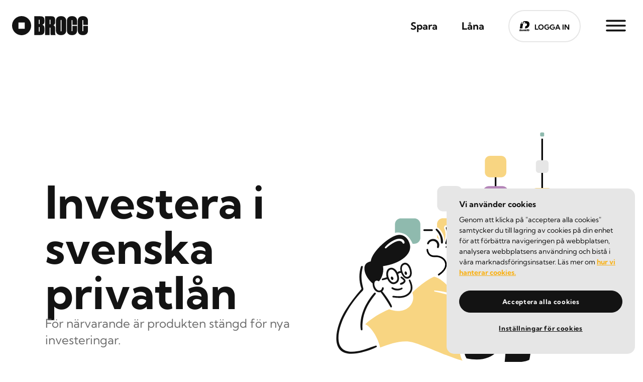

--- FILE ---
content_type: text/html
request_url: https://brocc.se/investera/
body_size: 18853
content:
<!DOCTYPE html><html lang="sv-SE"><head><meta charSet="utf-8"/><meta http-equiv="x-ua-compatible" content="ie=edge"/><meta name="viewport" content="width=device-width, initial-scale=1, shrink-to-fit=no"/><style data-href="/styles.f712aca04f70fbfca17f.css">:root{--reach-skip-nav:1}[data-reach-skip-nav-link]{border:0;clip:rect(0 0 0 0);height:1px;width:1px;margin:-1px;padding:0;overflow:hidden;position:absolute}[data-reach-skip-nav-link]:focus{padding:1rem;position:fixed;top:10px;left:10px;background:#fff;z-index:1;width:auto;height:auto;clip:auto}svg.loading{animation:rotate 2s linear infinite}svg.loading circle{animation:dash 1.5s ease-in-out infinite}@keyframes rotate{to{transform:rotate(1turn)}}@keyframes dash{0%{stroke-dasharray:1,150;stroke-dashoffset:0}50%{stroke-dasharray:90,150;stroke-dashoffset:-35}to{stroke-dasharray:90,150;stroke-dashoffset:-124}}</style><meta name="generator" content="Gatsby 2.25.0"/><title data-react-helmet="true" content="Investera i svenska privatlån">Investera i svenska privatlån</title><meta data-react-helmet="true" content="https://brocc.se/investera" property="og:url"/><meta data-react-helmet="true" content="Investera i svenska privatlån" property="og:title"/><meta data-react-helmet="true" content="Investera i svenska privatlån" name="twitter:title"/><meta data-react-helmet="true" content="Gör som bankerna, investera i svenska privatlån. Öppna konto enkelt med BankID" name="description"/><meta data-react-helmet="true" content="Gör som bankerna, investera i svenska privatlån. Öppna konto enkelt med BankID" property="og:description"/><meta data-react-helmet="true" content="Gör som bankerna, investera i svenska privatlån. Öppna konto enkelt med BankID" name="twitter:description"/><meta data-react-helmet="true" content="//images.ctfassets.net/6efv05ymvl3z/7xkjy3AfqVoty9hkTUkn8A/dc63b91e497c50dad541a339f1471300/logo.svg" property="og:image"/><meta data-react-helmet="true" content="152" property="og:image:width"/><meta data-react-helmet="true" content="38" property="og:image:height"/><meta data-react-helmet="true" content="//images.ctfassets.net/6efv05ymvl3z/7xkjy3AfqVoty9hkTUkn8A/dc63b91e497c50dad541a339f1471300/logo.svg" name="twitter:image"/><meta data-react-helmet="true" content="sv-SE" property="og:locale"/><meta data-react-helmet="true" content="article" property="og:type"/><meta data-react-helmet="true" content="Brocc" property="og:site_name"/><meta data-react-helmet="true" content="2020-09-28T11:08:35.466Z" property="article:published_time"/><meta data-react-helmet="true" content="2025-02-26T09:16:28.775Z" property="article:modified_time"/><meta data-react-helmet="true" content="Brocc" property="article:author"/><meta data-react-helmet="true" content="summary_large_image" name="twitter:card"/><link rel="icon" href="/favicon.svg?v=774ee53ad92490a765c41851eb69ff0f" type="image/svg+xml"/><link rel="icon" href="/favicon-32x32.png?v=774ee53ad92490a765c41851eb69ff0f" type="image/png"/><link rel="manifest" href="/manifest.webmanifest" crossorigin="use-credentials"/><meta name="theme-color" content="#fff"/><link rel="apple-touch-icon" sizes="48x48" href="/icons/icon-48x48.png?v=774ee53ad92490a765c41851eb69ff0f"/><link rel="apple-touch-icon" sizes="72x72" href="/icons/icon-72x72.png?v=774ee53ad92490a765c41851eb69ff0f"/><link rel="apple-touch-icon" sizes="96x96" href="/icons/icon-96x96.png?v=774ee53ad92490a765c41851eb69ff0f"/><link rel="apple-touch-icon" sizes="144x144" href="/icons/icon-144x144.png?v=774ee53ad92490a765c41851eb69ff0f"/><link rel="apple-touch-icon" sizes="192x192" href="/icons/icon-192x192.png?v=774ee53ad92490a765c41851eb69ff0f"/><link rel="apple-touch-icon" sizes="256x256" href="/icons/icon-256x256.png?v=774ee53ad92490a765c41851eb69ff0f"/><link rel="apple-touch-icon" sizes="384x384" href="/icons/icon-384x384.png?v=774ee53ad92490a765c41851eb69ff0f"/><link rel="apple-touch-icon" sizes="512x512" href="/icons/icon-512x512.png?v=774ee53ad92490a765c41851eb69ff0f"/><link rel="preload" as="font" type="font/woff2" crossorigin="anonymous" href="/static/webfonts/s/kumbhsans/v27/c4mP1n92AsfhuCq6tVsaoIx1LQICk0boNoq0SjlDfnzKo-bF3mdQkZYw9r7v.woff2"/><link rel="preload" as="font" type="font/woff2" crossorigin="anonymous" href="/static/webfonts/s/kumbhsans/v27/c4mP1n92AsfhuCq6tVsaoIx1LQICk0boNoq0SjlDfnzKo-bF3mdQo5Yw9r7v.woff2"/><link rel="preload" as="font" type="font/woff2" crossorigin="anonymous" href="/static/webfonts/s/kumbhsans/v27/c4mP1n92AsfhuCq6tVsaoIx1LQICk0boNoq0SjlDfnzKo-bF3mdQdpEw9r7v.woff2"/><style>@font-face{font-family:Kumbh Sans;font-style:normal;font-weight:400;src:url(/static/webfonts/s/kumbhsans/v27/c4mP1n92AsfhuCq6tVsaoIx1LQICk0boNoq0SjlDfnzKo-bF3mdQkZYw9r7v.woff2) format("woff2");font-display:swap}@font-face{font-family:Kumbh Sans;font-style:normal;font-weight:500;src:url(/static/webfonts/s/kumbhsans/v27/c4mP1n92AsfhuCq6tVsaoIx1LQICk0boNoq0SjlDfnzKo-bF3mdQo5Yw9r7v.woff2) format("woff2");font-display:swap}@font-face{font-family:Kumbh Sans;font-style:normal;font-weight:700;src:url(/static/webfonts/s/kumbhsans/v27/c4mP1n92AsfhuCq6tVsaoIx1LQICk0boNoq0SjlDfnzKo-bF3mdQdpEw9r7v.woff2) format("woff2");font-display:swap}@font-face{font-family:Kumbh Sans;font-style:normal;font-weight:400;src:url(/static/webfonts/l/font) format("woff"),url(/static/webfonts/l/font) format("woff"),url(/static/webfonts/l/font) format("woff");font-display:swap}</style><link rel="sitemap" type="application/xml" href="/sitemap.xml"/><script>(function(w,d,s,l,i){w[l]=w[l]||[];w[l].push({'gtm.start': new Date().getTime(),event:'gtm.js'});var f=d.getElementsByTagName(s)[0], j=d.createElement(s),dl=l!='dataLayer'?'&l='+l:'';j.async=true;j.src= 'https://www.googletagmanager.com/gtm.js?id='+i+dl+'';f.parentNode.insertBefore(j,f); })(window,document,'script','dataLayer', 'GTM-5CMCGZ8');</script><script async="" src="//widget.trustpilot.com/bootstrap/v5/tp.widget.bootstrap.min.js" type="text/javascript"></script><script src="/referrer-cookie.js" type="text/javascript"></script><link as="script" rel="preload" href="/webpack-runtime-6acb4a27c97cc5648034.js"/><link as="script" rel="preload" href="/framework-4602171fe56eb513290f.js"/><link as="script" rel="preload" href="/a9a7754c-9e129581e1487fa21df9.js"/><link as="script" rel="preload" href="/app-f4e1e02ce386813f66b8.js"/><link as="script" rel="preload" href="/styles-365f87b8b168dadf8c1d.js"/><link as="script" rel="preload" href="/ea88be26-70fa6e8ad7f66af59ab9.js"/><link as="script" rel="preload" href="/ee7453ca56cf1e95166901ddc1116d212ec83d46-fd1c1ee319285e4afa64.js"/><link as="script" rel="preload" href="/f94c7a0909757d77ee7570f0f11d40c6f19dc4e1-36daa670b085301b7cf8.js"/><link as="script" rel="preload" href="/component---src-templates-page-template-js-3eef03ae077d7543d01d.js"/><link as="fetch" rel="preload" href="/page-data/investera/page-data.json" crossorigin="anonymous"/><link as="fetch" rel="preload" href="/page-data/sq/d/138194059.json" crossorigin="anonymous"/><link as="fetch" rel="preload" href="/page-data/sq/d/1453442167.json" crossorigin="anonymous"/><link as="fetch" rel="preload" href="/page-data/sq/d/1668394663.json" crossorigin="anonymous"/><link as="fetch" rel="preload" href="/page-data/sq/d/2515099656.json" crossorigin="anonymous"/><link as="fetch" rel="preload" href="/page-data/sq/d/3372562280.json" crossorigin="anonymous"/><link as="fetch" rel="preload" href="/page-data/sq/d/3434043248.json" crossorigin="anonymous"/><link as="fetch" rel="preload" href="/page-data/sq/d/41798716.json" crossorigin="anonymous"/><link as="fetch" rel="preload" href="/page-data/sq/d/4207485335.json" crossorigin="anonymous"/><link as="fetch" rel="preload" href="/page-data/app-data.json" crossorigin="anonymous"/></head><body><script>(function() { try {
  var mode = localStorage.getItem('theme-ui-color-mode');
  if (!mode) return
  document.body.classList.add('theme-ui-' + mode);
} catch (e) {} })();</script><noscript><iframe src="https://www.googletagmanager.com/ns.html?id=GTM-5CMCGZ8" height="0" width="0" style="display: none; visibility: hidden" aria-hidden="true"></iframe></noscript><div id="___gatsby"><style data-emotion-css="1ns65qg">body{color:var(--theme-ui-colors-text,#131313);background-color:var(--theme-ui-colors-background,#FFFFFF);}</style><style data-emotion-css="1s70ltn">*{box-sizing:border-box;}body{margin:0;background-color:var(--theme-ui-colors-background,#FFFFFF);color:var(--theme-ui-colors-text,#131313);font-family:Kumbh Sans,sans-serif;font-weight:400;line-height:1;font-size:14px;-webkit-font-smoothing:antialiased;}body *::selection{background-color:var(--theme-ui-colors-primary,#F9B013);color:var(--theme-ui-colors-white,#FFFFFF);}</style><div style="outline:none" tabindex="-1" id="gatsby-focus-wrapper"><style data-emotion-css="1mlwiby">.css-1mlwiby{-webkit-flex-direction:column;-ms-flex-direction:column;flex-direction:column;min-height:100vh;}</style><style data-emotion-css="tq0shg">.css-tq0shg{box-sizing:border-box;margin:0;min-width:0;display:-webkit-box;display:-webkit-flex;display:-ms-flexbox;display:flex;-webkit-flex-direction:column;-ms-flex-direction:column;flex-direction:column;min-height:100vh;}</style><div class="css-tq0shg"><style data-emotion-css="436hl8">.css-436hl8{-webkit-align-items:center;-webkit-box-align:center;-ms-flex-align:center;align-items:center;background-color:var(--theme-ui-colors-white,#FFFFFF);display:-webkit-box;display:-webkit-flex;display:-ms-flexbox;display:flex;padding-left:24px;padding-right:24px;padding-top:4px;padding-bottom:4px;position:-webkit-sticky;position:sticky;top:0;z-index:99;-webkit-box-pack:justify;-webkit-justify-content:space-between;-ms-flex-pack:justify;justify-content:space-between;}@media screen and (min-width:768px){.css-436hl8{padding-top:20px;padding-bottom:20px;}}</style><header aria-label="Site main header" class="css-436hl8"><style data-emotion-css="1ljj19w">.css-1ljj19w{background-color:var(--theme-ui-colors-background,#FFFFFF);color:var(--theme-ui-colors-text,#131313);font-weight:700;-webkit-text-decoration:none;text-decoration:none;z-index:10000;}</style><a class="css-1ljj19w" href="#main-content" data-reach-skip-link="" data-reach-skip-nav-link="">Skip to content</a><style data-emotion-css="1baulvz">.css-1baulvz{display:inline-block;}</style><a class="css-1baulvz" href="/"><style data-emotion-css="q1e3a9">.css-q1e3a9{height:35px;width:auto;}@media screen and (min-width:768px){.css-q1e3a9{height:38px;}}</style><img alt="Brocc Logo Large" src="//images.ctfassets.net/6efv05ymvl3z/7xkjy3AfqVoty9hkTUkn8A/dc63b91e497c50dad541a339f1471300/logo.svg" class="css-q1e3a9"/></a><style data-emotion-css="k008qs">.css-k008qs{display:-webkit-box;display:-webkit-flex;display:-ms-flexbox;display:flex;}</style><nav class="css-k008qs"><style data-emotion-css="xy3e1">.css-xy3e1{-webkit-align-items:center;-webkit-box-align:center;-ms-flex-align:center;align-items:center;display:none;grid-auto-flow:column;grid-auto-columns:max-content;list-style:none;margin:0;padding:0;}@media screen and (min-width:768px){.css-xy3e1{display:grid;}}</style><style data-emotion-css="rk35n4">.css-rk35n4{box-sizing:border-box;margin:0;min-width:0;display:grid;grid-gap:48px;-webkit-align-items:center;-webkit-box-align:center;-ms-flex-align:center;align-items:center;display:none;grid-auto-flow:column;grid-auto-columns:max-content;list-style:none;margin:0;padding:0;}@media screen and (min-width:768px){.css-rk35n4{display:grid;}}</style><ul class="css-rk35n4"><li><style data-emotion-css="11ffq0e">.css-11ffq0e{color:var(--theme-ui-colors-text,#131313);font-size:20px;-webkit-text-decoration:none;text-decoration:none;}.css-11ffq0e.active{color:var(--theme-ui-colors-grey-dark,#6E6E6E);}.css-11ffq0e:hover{color:var(--theme-ui-colors-grey-dark,#6E6E6E);}</style><a href="/spara" class="css-11ffq0e"><b class="css-0">Spara</b></a></li><li><a href="/lana" class="css-11ffq0e"><b class="css-0">Låna</b></a></li><li><style data-emotion-css="1bk5s9e">.css-1bk5s9e{background-color:var(--theme-ui-colors-white,#FFFFFF);border-color:var(--theme-ui-colors-grey-light,#E6E6E6);color:var(--theme-ui-colors-text,#131313);border-radius:100px;border-style:solid;border-width:2px;cursor:pointer;display:-webkit-box;display:-webkit-flex;display:-ms-flexbox;display:flex;font-family:Kumbh Sans,sans-serif;font-size:18px;font-weight:700;-webkit-box-pack:center;-webkit-justify-content:center;-ms-flex-pack:center;justify-content:center;justify-items:center;line-height:1;padding-left:20px;padding-right:20px;padding-top:16px;padding-bottom:16px;text-align:center;-webkit-text-decoration:none;text-decoration:none;-webkit-align-items:center;-webkit-box-align:center;-ms-flex-align:center;align-items:center;}@media screen and (min-width:768px){.css-1bk5s9e{padding-top:20px;padding-bottom:20px;}}.css-1bk5s9e:hover,.css-1bk5s9e:active{border-color:var(--theme-ui-colors-primary,#F9B013);color:var(--theme-ui-colors-primary,#F9B013);}.css-1bk5s9e:disabled{border-color:var(--theme-ui-colors-disabled,#E6E6E6);color:var(--theme-ui-colors-disabled,#E6E6E6);}</style><a href="https://app.brocc.se/login" class="css-1bk5s9e"><style data-emotion-css="rzt2x2">.css-rzt2x2{height:20px;margin-right:10px;width:20px;}</style><img alt="bankid logo" src="//images.ctfassets.net/6efv05ymvl3z/46a4YF38lDMW3K285iKdZ5/d46be141f378a9f455a4fc4e520b7c9a/bankdid.png" class="css-rzt2x2"/><style data-emotion-css="105y0s5">.css-105y0s5{min-width:-webkit-max-content;min-width:-moz-max-content;min-width:max-content;word-break:keep-all;text-transform:uppercase;font-size:14px;margin-top:4px;}</style><span class="css-105y0s5">LOGGA IN </span></a></li></ul><style data-emotion-css="5ol0qv">.css-5ol0qv{background-color:transparent;border:none;cursor:pointer;display:-webkit-box;display:-webkit-flex;display:-ms-flexbox;display:flex;height:60px;margin-bottom:4px;margin-left:40px;padding:0;position:relative;width:60px;z-index:99;}.css-5ol0qv.opened > svg > .line1{stroke:var(--theme-ui-colors-white,#FFFFFF);stroke-dasharray:90 207;stroke-dashoffset:-134;}.css-5ol0qv.opened > svg > .line2{stroke:transparent;stroke-dasharray:1 60;stroke-dashoffset:-30;}.css-5ol0qv.opened > svg > .line3{stroke:var(--theme-ui-colors-white,#FFFFFF);stroke-dasharray:90 207;stroke-dashoffset:-134;}.css-5ol0qv > svg{height:60px;width:60px;}.css-5ol0qv > svg > .line{fill:none;stroke:var(--theme-ui-colors-black,#131313);stroke-width:6;-webkit-transition:stroke-dasharray 600ms cubic-bezier(0.4,0,0.2,1),stroke-dashoffset 600ms cubic-bezier(0.4,0,0.2,1);transition:stroke-dasharray 600ms cubic-bezier(0.4,0,0.2,1),stroke-dashoffset 600ms cubic-bezier(0.4,0,0.2,1);}.css-5ol0qv > svg > .line1{stroke-dasharray:60 207;}.css-5ol0qv > svg > .line2{stroke-dasharray:60 60;}.css-5ol0qv > svg > .line3{stroke-dasharray:60 207;}</style><button aria-label="Side Menu" class=" css-5ol0qv"><style data-emotion-css="1fhgjcy">.css-1fhgjcy{margin-top:4px;}</style><svg viewBox="0 0 100 100" class="css-1fhgjcy"><path class="line line1" d="M 20,29.000046 H 80.000231 C 80.000231,29.000046 94.498839,28.817352 94.532987,66.711331 94.543142,77.980673 90.966081,81.670246 85.259173,81.668997 79.552261,81.667751 75.000211,74.999942 75.000211,74.999942 L 25.000021,25.000058" stroke-linecap="round"></path><path class="line line2" d="M 20,45 H 80" stroke-linecap="round"></path><path class="line line3" d="M 20,60.999954 H 80.000231 C 80.000231,70.999954 94.498839,71.182648 94.532987,33.288669 94.543142,22.019327 90.966081,18.329754 85.259173,18.331003 79.552261,18.332249 75.000211,25.000058 75.000211,25.000058 L 25.000021,74.999942" stroke-linecap="round"></path></svg></button><style data-emotion-css="l74jro">.css-l74jro{bottom:0;position:fixed;right:-100%;top:0;-webkit-transition:right 300ms ease;transition:right 300ms ease;visibility:hidden;width:100%;z-index:98;}</style><style data-emotion-css="7499c7">.css-7499c7{box-sizing:border-box;margin:0;min-width:0;display:-webkit-box;display:-webkit-flex;display:-ms-flexbox;display:flex;bottom:0;position:fixed;right:-100%;top:0;-webkit-transition:right 300ms ease;transition:right 300ms ease;visibility:hidden;width:100%;z-index:98;}</style><div aria-hidden="true" class="css-7499c7"><style data-emotion-css="7i8scs">.css-7i8scs{background-color:rgba(0,0,0,0.1);display:none;height:100%;width:50%;}@media screen and (min-width:992px){.css-7i8scs{display:block;}}</style><div class="css-7i8scs"></div><style data-emotion-css="zkm1uy">.css-zkm1uy{-webkit-align-items:center;-webkit-box-align:center;-ms-flex-align:center;align-items:center;background-color:var(--theme-ui-colors-black,#131313);height:100%;-webkit-box-pack:end;-webkit-justify-content:flex-end;-ms-flex-pack:end;justify-content:flex-end;position:relative;padding-right:64px;width:100%;}@media screen and (min-width:992px){.css-zkm1uy{width:50%;}}</style><style data-emotion-css="z75gxs">.css-z75gxs{box-sizing:border-box;margin:0;min-width:0;display:-webkit-box;display:-webkit-flex;display:-ms-flexbox;display:flex;-webkit-align-items:center;-webkit-box-align:center;-ms-flex-align:center;align-items:center;background-color:var(--theme-ui-colors-black,#131313);height:100%;-webkit-box-pack:end;-webkit-justify-content:flex-end;-ms-flex-pack:end;justify-content:flex-end;position:relative;padding-right:64px;width:100%;}@media screen and (min-width:992px){.css-z75gxs{width:50%;}}</style><div class="css-z75gxs"><style data-emotion-css="d0zsv7">.css-d0zsv7{-webkit-align-items:flex-end;-webkit-box-align:flex-end;-ms-flex-align:flex-end;align-items:flex-end;-webkit-flex-direction:column;-ms-flex-direction:column;flex-direction:column;max-height:80vh;overflow:visible;padding-top:10px;padding-bottom:10px;}</style><style data-emotion-css="cuuieb">.css-cuuieb{box-sizing:border-box;margin:0;min-width:0;display:-webkit-box;display:-webkit-flex;display:-ms-flexbox;display:flex;-webkit-align-items:flex-end;-webkit-box-align:flex-end;-ms-flex-align:flex-end;align-items:flex-end;-webkit-flex-direction:column;-ms-flex-direction:column;flex-direction:column;max-height:80vh;overflow:visible;padding-top:10px;padding-bottom:10px;}</style><div class="css-cuuieb"><style data-emotion-css="7ks24v">.css-7ks24v{margin:0;padding:0;box-sizing:border-box;cursor:pointer;-webkit-text-decoration:none;text-decoration:none;outline:none;width:-webkit-fit-content;width:-moz-fit-content;width:fit-content;color:var(--theme-ui-colors-white,#FFFFFF);font-size:48px;font-weight:700;text-align:right;}.css-7ks24v:focus{outline:revert;}@media screen and (min-width:992px){.css-7ks24v{font-size:56px;}}.css-7ks24v + .css-7ks24v{margin-top:20px;}.css-7ks24v.active{color:var(--theme-ui-colors-primary,#F9B013);}</style><a href="/lana" class="css-7ks24v">Låna</a><a href="/spara" class="css-7ks24v">Spara</a><a href="/fragor-och-svar" class="css-7ks24v">Frågor &amp; Svar </a><a href="/kontakta-oss" class="css-7ks24v">Kontakta oss</a><a href="/om-oss" class="css-7ks24v">Om Brocc</a><a href="https://career.brocc.se/" class="css-7ks24v">Karriär</a></div><style data-emotion-css="1ucgyoo">.css-1ucgyoo{bottom:40px;left:50%;position:absolute;-webkit-transform:translateX(-50%);-ms-transform:translateX(-50%);transform:translateX(-50%);}@media screen and (min-width:992px){.css-1ucgyoo{display:none;}}</style><div class="css-1ucgyoo"><a href="https://app.brocc.se/login" class="css-1bk5s9e"><img alt="bankid logo" src="//images.ctfassets.net/6efv05ymvl3z/46a4YF38lDMW3K285iKdZ5/d46be141f378a9f455a4fc4e520b7c9a/bankdid.png" class="css-rzt2x2"/><span class="css-105y0s5">LOGGA IN </span></a></div></div></div></nav><style data-emotion-css="gzjj9x">.css-gzjj9x{position:absolute;bottom:0;left:0;right:0;opacity:0;-webkit-transition:0.3s opacity ease-in-out;transition:0.3s opacity ease-in-out;}</style><div class="css-gzjj9x"><style data-emotion-css="1f5d0mz">.css-1f5d0mz{background-color:var(--theme-ui-colors-grey-light,#E6E6E6);height:2px;width:100%;}</style><div class="css-1f5d0mz"></div></div></header><style data-emotion-css="15y92lb">.css-15y92lb{-webkit-flex:1;-ms-flex:1;flex:1;width:100%;}</style><div class="css-15y92lb" id="main-content" data-reach-skip-nav-content=""><main aria-label="Main content"><style data-emotion-css="qkpmte">.css-qkpmte{margin-left:8px;margin-right:8px;margin-top:64px;margin-bottom:64px;}@media screen and (min-width:768px){.css-qkpmte{margin-left:24px;margin-right:24px;margin-top:64px;margin-bottom:64px;}}@media screen and (min-width:992px){.css-qkpmte{margin-top:120px;margin-bottom:120px;}}</style><section class="css-qkpmte"><style data-emotion-css="1efnr4n">.css-1efnr4n{-webkit-align-items:center;-webkit-box-align:center;-ms-flex-align:center;align-items:center;-webkit-flex-direction:column;-ms-flex-direction:column;flex-direction:column;}</style><style data-emotion-css="1pbro22">.css-1pbro22{margin-left:auto;margin-right:auto;max-width:1180px;width:100%;padding-left:16px;padding-right:16px;-webkit-align-items:center;-webkit-box-align:center;-ms-flex-align:center;align-items:center;-webkit-flex-direction:column;-ms-flex-direction:column;flex-direction:column;}@media screen and (min-width:768px){.css-1pbro22{padding-left:20px;padding-right:20px;}}@media screen and (min-width:992px){.css-1pbro22{padding-left:40px;padding-right:40px;}}</style><style data-emotion-css="1opyk8i">.css-1opyk8i{box-sizing:border-box;margin:0;min-width:0;display:-webkit-box;display:-webkit-flex;display:-ms-flexbox;display:flex;margin-left:auto;margin-right:auto;max-width:1180px;width:100%;padding-left:16px;padding-right:16px;-webkit-align-items:center;-webkit-box-align:center;-ms-flex-align:center;align-items:center;-webkit-flex-direction:column;-ms-flex-direction:column;flex-direction:column;}@media screen and (min-width:768px){.css-1opyk8i{padding-left:20px;padding-right:20px;}}@media screen and (min-width:992px){.css-1opyk8i{padding-left:40px;padding-right:40px;}}</style><div class="css-1opyk8i"><style data-emotion-css="14aurj1">.css-14aurj1{-webkit-align-content:flex-start;-ms-flex-line-pack:start;align-content:flex-start;width:100%;}</style><style data-emotion-css="75rrsg">.css-75rrsg{box-sizing:border-box;margin:0;min-width:0;display:grid;grid-gap:40px;grid-template-columns:1fr;-webkit-align-content:flex-start;-ms-flex-line-pack:start;align-content:flex-start;width:100%;}@media screen and (min-width:768px){.css-75rrsg{grid-template-columns:1fr;}}@media screen and (min-width:992px){.css-75rrsg{grid-template-columns:9fr 10fr;}}</style><div class="css-75rrsg"><style data-emotion-css="7ogtjn">.css-7ogtjn{display:none;-webkit-align-items:center;-webkit-box-align:center;-ms-flex-align:center;align-items:center;height:100%;justify-self:center;width:100%;}@media screen and (min-width:768px){.css-7ogtjn{display:none;justify-self:center;max-height:unset;}}@media screen and (min-width:992px){.css-7ogtjn{display:-webkit-box;display:-webkit-flex;display:-ms-flexbox;display:flex;justify-self:unset;}}</style><style data-emotion-css="e4x9er">.css-e4x9er{box-sizing:border-box;margin:0;min-width:0;display:-webkit-box;display:-webkit-flex;display:-ms-flexbox;display:flex;display:none;-webkit-align-items:center;-webkit-box-align:center;-ms-flex-align:center;align-items:center;height:100%;justify-self:center;width:100%;}@media screen and (min-width:768px){.css-e4x9er{display:none;justify-self:center;max-height:unset;}}@media screen and (min-width:992px){.css-e4x9er{display:-webkit-box;display:-webkit-flex;display:-ms-flexbox;display:flex;justify-self:unset;}}</style><div class="css-e4x9er"><div style="width:100%;height:100%;overflow:hidden;margin:0 auto;outline:none" title="" role="button" aria-label="animation" tabindex="0"></div></div><style data-emotion-css="uee9p5">.css-uee9p5{display:-webkit-box;display:-webkit-flex;display:-ms-flexbox;display:flex;-webkit-flex-direction:column;-ms-flex-direction:column;flex-direction:column;-webkit-align-items:center;-webkit-box-align:center;-ms-flex-align:center;align-items:center;-webkit-align-self:center;-ms-flex-item-align:center;align-self:center;justify-self:center;width:100%;padding-top:0;}@media screen and (min-width:768px){.css-uee9p5{-webkit-align-items:center;-webkit-box-align:center;-ms-flex-align:center;align-items:center;justify-self:center;-webkit-order:-1;-ms-flex-order:-1;order:-1;}}@media screen and (min-width:992px){.css-uee9p5{-webkit-align-items:flex-start;-webkit-box-align:flex-start;-ms-flex-align:flex-start;align-items:flex-start;justify-self:flex-start;}}</style><style data-emotion-css="1d44n3j">.css-1d44n3j{box-sizing:border-box;margin:0;min-width:0;display:grid;grid-gap:24px;display:-webkit-box;display:-webkit-flex;display:-ms-flexbox;display:flex;-webkit-flex-direction:column;-ms-flex-direction:column;flex-direction:column;-webkit-align-items:center;-webkit-box-align:center;-ms-flex-align:center;align-items:center;-webkit-align-self:center;-ms-flex-item-align:center;align-self:center;justify-self:center;width:100%;padding-top:0;}@media screen and (min-width:768px){.css-1d44n3j{grid-gap:40px;}}@media screen and (min-width:768px){.css-1d44n3j{-webkit-align-items:center;-webkit-box-align:center;-ms-flex-align:center;align-items:center;justify-self:center;-webkit-order:-1;-ms-flex-order:-1;order:-1;}}@media screen and (min-width:992px){.css-1d44n3j{-webkit-align-items:flex-start;-webkit-box-align:flex-start;-ms-flex-align:flex-start;align-items:flex-start;justify-self:flex-start;}}</style><div class="css-1d44n3j"><style data-emotion-css="171jkqn">.css-171jkqn{text-align:center;}@media screen and (min-width:768px){.css-171jkqn{text-align:center;}}@media screen and (min-width:992px){.css-171jkqn{text-align:left;}}.css-171jkqn p{margin:0;padding:0;box-sizing:border-box;}.css-171jkqn span{line-height:1.3;white-space:nowrap;}</style><style data-emotion-css="ezkdpa">.css-ezkdpa{margin:0;padding:0;box-sizing:border-box;color:var(--theme-ui-colors-text,#131313);font-family:Kumbh Sans,serif;font-weight:700;-webkit-letter-spacing:0px;-moz-letter-spacing:0px;-ms-letter-spacing:0px;letter-spacing:0px;font-size:48px;line-height:1;text-align:center;}@media screen and (min-width:768px){.css-ezkdpa{font-size:90px;}}@media screen and (min-width:992px){.css-ezkdpa{font-size:90px;}}@media screen and (min-width:768px){.css-ezkdpa{text-align:center;}}@media screen and (min-width:992px){.css-ezkdpa{text-align:left;}}.css-ezkdpa p{margin:0;padding:0;box-sizing:border-box;}.css-ezkdpa span{line-height:1.3;white-space:nowrap;}</style><h1 class="css-ezkdpa">Investera i svenska privatlån</h1><style data-emotion-css="1tvm4h8">.css-1tvm4h8{font-size:18px;text-align:center;}@media screen and (min-width:768px){.css-1tvm4h8{font-size:24px;text-align:center;}}@media screen and (min-width:992px){.css-1tvm4h8{text-align:left;}}@media screen and (min-width:1084px){.css-1tvm4h8{max-width:570px;}}</style><style data-emotion-css="1xk9tft">.css-1xk9tft{margin:0;padding:0;box-sizing:border-box;color:var(--theme-ui-colors-grey-dark,#6E6E6E);font-family:Kumbh Sans,sans-serif;font-size:18px;line-height:1.4;font-size:18px;text-align:center;}@media screen and (min-width:768px){.css-1xk9tft{font-size:20px;}}@media screen and (min-width:768px){.css-1xk9tft{font-size:24px;text-align:center;}}@media screen and (min-width:992px){.css-1xk9tft{text-align:left;}}@media screen and (min-width:1084px){.css-1xk9tft{max-width:570px;}}</style><p class="css-1xk9tft">För närvarande är produkten stängd för nya investeringar. </p></div></div></div></section><div class="css-1f5d0mz"></div><style data-emotion-css="zpeihm">.css-zpeihm{background-color:rgba(255,255,255,1);border-radius:30px;}</style><style data-emotion-css="18bcg4j">.css-18bcg4j{margin-left:8px;margin-right:8px;margin-top:64px;margin-bottom:64px;background-color:rgba(255,255,255,1);border-radius:30px;}@media screen and (min-width:768px){.css-18bcg4j{margin-left:24px;margin-right:24px;margin-top:64px;margin-bottom:64px;}}@media screen and (min-width:992px){.css-18bcg4j{margin-top:120px;margin-bottom:120px;}}</style><section class="css-18bcg4j"><style data-emotion-css="wkabrr">.css-wkabrr > .image-container{-webkit-order:0;-ms-flex-order:0;order:0;}@media screen and (min-width:768px){.css-wkabrr > .image-container{-webkit-order:0;-ms-flex-order:0;order:0;}}@media screen and (min-width:992px){.css-wkabrr > .image-container{-webkit-order:1;-ms-flex-order:1;order:1;}}</style><style data-emotion-css="1cin3tt">.css-1cin3tt{margin-left:auto;margin-right:auto;max-width:1180px;width:100%;padding-left:16px;padding-right:16px;}@media screen and (min-width:768px){.css-1cin3tt{padding-left:20px;padding-right:20px;}}@media screen and (min-width:992px){.css-1cin3tt{padding-left:40px;padding-right:40px;}}.css-1cin3tt > .image-container{-webkit-order:0;-ms-flex-order:0;order:0;}@media screen and (min-width:768px){.css-1cin3tt > .image-container{-webkit-order:0;-ms-flex-order:0;order:0;}}@media screen and (min-width:992px){.css-1cin3tt > .image-container{-webkit-order:1;-ms-flex-order:1;order:1;}}</style><style data-emotion-css="1jetlkc">.css-1jetlkc{box-sizing:border-box;margin:0;min-width:0;display:grid;grid-gap:40px;grid-template-columns:1fr;margin-left:auto;margin-right:auto;max-width:1180px;width:100%;padding-left:16px;padding-right:16px;}@media screen and (min-width:768px){.css-1jetlkc{grid-gap:40px;grid-template-columns:1fr;}}@media screen and (min-width:992px){.css-1jetlkc{grid-gap:75px;grid-template-columns:1fr 1fr;}}@media screen and (min-width:768px){.css-1jetlkc{padding-left:20px;padding-right:20px;}}@media screen and (min-width:992px){.css-1jetlkc{padding-left:40px;padding-right:40px;}}.css-1jetlkc > .image-container{-webkit-order:0;-ms-flex-order:0;order:0;}@media screen and (min-width:768px){.css-1jetlkc > .image-container{-webkit-order:0;-ms-flex-order:0;order:0;}}@media screen and (min-width:992px){.css-1jetlkc > .image-container{-webkit-order:1;-ms-flex-order:1;order:1;}}</style><div class="css-1jetlkc"><style data-emotion-css="1v597a0">.css-1v597a0{-webkit-flex:1;-ms-flex:1;flex:1;display:-webkit-box;display:-webkit-flex;display:-ms-flexbox;display:flex;-webkit-box-pack:center;-webkit-justify-content:center;-ms-flex-pack:center;justify-content:center;-webkit-align-items:center;-webkit-box-align:center;-ms-flex-align:center;align-items:center;padding-top:0;padding-bottom:0;}@media screen and (min-width:768px){.css-1v597a0{padding-top:0;padding-bottom:0;}}@media screen and (min-width:992px){.css-1v597a0{padding-top:0;}}</style><div class="image-container css-1v597a0"><style data-emotion-css="16nxw5y">.css-16nxw5y{height:100%;width:100%;max-width:460px;display:-webkit-box;display:-webkit-flex;display:-ms-flexbox;display:flex;-webkit-box-pack:center;-webkit-justify-content:center;-ms-flex-pack:center;justify-content:center;-webkit-align-items:center;-webkit-box-align:center;-ms-flex-align:center;align-items:center;}</style><div class="css-16nxw5y"><div style="width:100%;height:100%;overflow:hidden;margin:0 auto;outline:none" title="" role="button" aria-label="animation" tabindex="0"></div></div></div><style data-emotion-css="12artko">.css-12artko{-webkit-flex:1;-ms-flex:1;flex:1;display:-webkit-box;display:-webkit-flex;display:-ms-flexbox;display:flex;-webkit-flex-direction:column;-ms-flex-direction:column;flex-direction:column;-webkit-box-pack:center;-webkit-justify-content:center;-ms-flex-pack:center;justify-content:center;padding-top:0;padding-bottom:0;}@media screen and (min-width:768px){.css-12artko{padding-top:0;padding-bottom:0;}}@media screen and (min-width:992px){.css-12artko{padding-top:0;padding-bottom:0;}}</style><div class="text-container css-12artko"><style data-emotion-css="n3yq34">.css-n3yq34{-webkit-align-content:center;-ms-flex-line-pack:center;align-content:center;}@media screen and (min-width:992px){.css-n3yq34{min-width:450px;}}</style><style data-emotion-css="1ioidw7">.css-1ioidw7{box-sizing:border-box;margin:0;min-width:0;display:grid;grid-gap:48px;-webkit-align-content:center;-ms-flex-line-pack:center;align-content:center;}@media screen and (min-width:992px){.css-1ioidw7{min-width:450px;}}</style><article class="css-1ioidw7"><style data-emotion-css="12tafy0">.css-12tafy0{text-align:left;font-size:36px;font-weight:700;color:var(--theme-ui-colors-black,#131313);line-height:1.1;}@media screen and (min-width:768px){.css-12tafy0{font-size:56px;}}@media screen and (min-width:992px){.css-12tafy0{font-size:56px;}}</style><style data-emotion-css="1h428yj">.css-1h428yj{margin:0;padding:0;box-sizing:border-box;color:var(--theme-ui-colors-text,#131313);font-family:Kumbh Sans,serif;font-weight:700;-webkit-letter-spacing:0px;-moz-letter-spacing:0px;-ms-letter-spacing:0px;letter-spacing:0px;font-size:36px;line-height:1;text-align:left;font-size:36px;font-weight:700;color:var(--theme-ui-colors-black,#131313);line-height:1.1;}@media screen and (min-width:768px){.css-1h428yj{font-size:56px;}}@media screen and (min-width:992px){.css-1h428yj{font-size:56px;}}@media screen and (min-width:768px){.css-1h428yj{font-size:56px;}}@media screen and (min-width:992px){.css-1h428yj{font-size:56px;}}</style><h2 class="css-1h428yj">Vi gör det enkelt</h2><style data-emotion-css="a51eql">.css-a51eql{margin:0;padding:0;box-sizing:border-box;color:var(--theme-ui-colors-grey-dark,#6E6E6E);font-size:18px;line-height:1.4;max-width:850px;}@media screen and (min-width:768px){.css-a51eql{font-size:20px;}}.css-a51eql a{color:var(--theme-ui-colors-primary,#F9B013);font-weight:700;-webkit-text-decoration:underline;text-decoration:underline;}</style><p class="css-a51eql">Det ska vara enkelt att investera smart. Tidigare har bara banker kunnat tjäna pengar på investeringar i svenska privatlån. Med Brocc får du, istället för banken räntan på dina investerade pengar. Brocc sköter all administration. Via Mina sidor har du sedan full kontroll och kan enkelt följa hur dina pengar växer.</p><style data-emotion-css="131yq1t">.css-131yq1t{padding-left:0;}</style><style data-emotion-css="1mw7gqp">.css-1mw7gqp{box-sizing:border-box;margin:0;min-width:0;display:grid;grid-gap:20px;padding-left:0;}</style><menu class="css-1mw7gqp"><style data-emotion-css="gi56p3">.css-gi56p3{-webkit-column-gap:16px;column-gap:16px;justify-items:left;row-gap:2px;}@media screen and (min-width:992px){.css-gi56p3{justify-items:flex-start;}}.css-gi56p3 img{grid-row:span 2;}</style><style data-emotion-css="1m1jf80">.css-1m1jf80{box-sizing:border-box;margin:0;min-width:0;display:grid;grid-gap:8px;grid-template-columns:40px 1fr;-webkit-column-gap:16px;column-gap:16px;justify-items:left;row-gap:2px;}@media screen and (min-width:992px){.css-1m1jf80{grid-template-columns:40px 1fr;}}@media screen and (min-width:992px){.css-1m1jf80{justify-items:flex-start;}}.css-1m1jf80 img{grid-row:span 2;}</style><div class="css-1m1jf80"><style data-emotion-css="1jmoofa">.css-1jmoofa{height:40px;width:40px;}</style><img alt="moneybag icon" src="//images.ctfassets.net/6efv05ymvl3z/7euHbtMN5GHAlDVjABkeZR/39dcec5628bc394cec777cd686a4b8a6/moneybag-icon.svg" class="css-1jmoofa"/><style data-emotion-css="pyyqxj">.css-pyyqxj{color:var(--theme-ui-colors-text,#131313);font-family:Kumbh Sans,serif;font-size:18px;font-weight:700;-webkit-letter-spacing:0px;-moz-letter-spacing:0px;-ms-letter-spacing:0px;letter-spacing:0px;line-height:1;margin:0;padding:0;box-sizing:border-box;}@media screen and (min-width:768px){.css-pyyqxj{font-size:20px;}}</style><h3 class="css-pyyqxj">Bra för dig</h3><style data-emotion-css="htie1f">.css-htie1f{text-align:left;}@media screen and (min-width:992px){.css-htie1f{text-align:left;}}</style><style data-emotion-css="n4zxzq">.css-n4zxzq{margin:0;padding:0;box-sizing:border-box;color:var(--theme-ui-colors-grey-dark,#6E6E6E);font-family:Kumbh Sans,sans-serif;font-size:18px;line-height:1.4;text-align:left;}@media screen and (min-width:768px){.css-n4zxzq{font-size:20px;}}@media screen and (min-width:992px){.css-n4zxzq{text-align:left;}}</style><p class="css-n4zxzq">Ett annorlunda sparalternativ med bra ränta.</p></div><div class="css-1m1jf80"><img alt="heart and hands icon" src="//images.ctfassets.net/6efv05ymvl3z/Ev0e8Dg4ejVe8t6gI6wSo/7f417393ac4ba8b2401c09cb64684913/heartandhands-icon.svg" class="css-1jmoofa"/><h3 class="css-pyyqxj">Bra för låntagarna</h3><p class="css-n4zxzq">Hjälp människor att förbättra sin ekonomi.</p></div><div class="css-1m1jf80"><img alt="thumbs up icon" src="//images.ctfassets.net/6efv05ymvl3z/1MaQNSpNwdcN0pw1D1Z1hR/4625d2e8e7ebbbded2eecc0d9c4ff78d/thumbsup-icon.svg" class="css-1jmoofa"/><h3 class="css-pyyqxj">Brocc gör det enkelt</h3><p class="css-n4zxzq">Öppna konto och luta dig tillbaka.</p></div></menu></article></div></div></section><div class="css-1f5d0mz"></div><section class="css-18bcg4j"><style data-emotion-css="m9tx1f">.css-m9tx1f{-webkit-align-items:center;-webkit-box-align:center;-ms-flex-align:center;align-items:center;justify-items:center;}.css-m9tx1f + .css-m9tx1f{padding-top:0;}@media screen and (min-width:992px){.css-m9tx1f + .css-m9tx1f{padding-top:80px;}}</style><style data-emotion-css="mqkmif">.css-mqkmif{margin-left:auto;margin-right:auto;max-width:1180px;width:100%;padding-left:16px;padding-right:16px;padding-top:64px;padding-bottom:64px;-webkit-align-items:center;-webkit-box-align:center;-ms-flex-align:center;align-items:center;justify-items:center;}@media screen and (min-width:768px){.css-mqkmif{padding-left:20px;padding-right:20px;padding-top:64px;padding-bottom:64px;}}@media screen and (min-width:992px){.css-mqkmif{padding-left:40px;padding-right:40px;padding-top:120px;padding-bottom:120px;}}.css-mqkmif + .css-mqkmif{padding-top:0;}@media screen and (min-width:992px){.css-mqkmif + .css-mqkmif{padding-top:80px;}}</style><style data-emotion-css="rph2st">.css-rph2st{box-sizing:border-box;margin:0;min-width:0;display:grid;grid-gap:48px;grid-template-columns:1fr;margin-left:auto;margin-right:auto;max-width:1180px;width:100%;padding-left:16px;padding-right:16px;padding-top:64px;padding-bottom:64px;-webkit-align-items:center;-webkit-box-align:center;-ms-flex-align:center;align-items:center;justify-items:center;}@media screen and (min-width:768px){.css-rph2st{grid-gap:64px;}}@media screen and (min-width:992px){.css-rph2st{grid-gap:80px;grid-template-columns:1fr 1fr;}}@media screen and (min-width:768px){.css-rph2st{padding-left:20px;padding-right:20px;padding-top:64px;padding-bottom:64px;}}@media screen and (min-width:992px){.css-rph2st{padding-left:40px;padding-right:40px;padding-top:120px;padding-bottom:120px;}}.css-rph2st + .css-rph2st{padding-top:0;}@media screen and (min-width:992px){.css-rph2st + .css-rph2st{padding-top:80px;}}</style><article class="css-rph2st"><style data-emotion-css="1gucf7k">.css-1gucf7k{max-width:500px;width:100%;}@media screen and (min-width:992px){.css-1gucf7k{-webkit-order:0;-ms-flex-order:0;order:0;}}</style><div class="css-1gucf7k"><style data-emotion-css="2c2d6d">.css-2c2d6d{margin:0 auto;max-width:290px;position:relative;z-index:10;}@media screen and (min-width:768px){.css-2c2d6d{margin:unset;max-width:unset;}}.css-2c2d6d path{fill:var(--theme-ui-colors-white,#FFFFFF);}.css-2c2d6d > div:first-of-type{height:270px;width:auto;}@media screen and (min-width:768px){.css-2c2d6d > div:first-of-type{height:unset;}}@media screen and (min-width:992px){.css-2c2d6d > div:first-of-type{width:unset;}}</style><div class="css-2c2d6d"><div style="width:100%;height:100%;overflow:hidden;margin:0 auto;outline:none" title="" role="button" aria-label="animation" tabindex="0"></div><style data-emotion-css="1wjt2kw">.css-1wjt2kw{bottom:20px;height:inherit;left:20px;margin:unset;max-width:unset;position:absolute;right:20px;top:20px;width:unset;z-index:15;}@media screen and (min-width:768px){.css-1wjt2kw{bottom:30px;left:30px;right:30px;top:30px;}}.css-1wjt2kw::before{background-image:url(/imgs/skew-frame.png);background-position:center;background-repeat:no-repeat;background-size:cover;bottom:0px;content:"";left:0px;position:absolute;right:0px;top:0px;z-index:20;}</style><div class="css-1wjt2kw"><style data-emotion-css="8atqhb">.css-8atqhb{width:100%;}</style><div class="css-8atqhb gatsby-image-wrapper" style="position:relative;overflow:hidden"><div aria-hidden="true" style="width:100%;padding-bottom:94.33962264150944%"></div><img aria-hidden="true" src="[data-uri]" alt="" style="position:absolute;top:0;left:0;width:auto;height:100%;object-fit:cover;object-position:center;opacity:1;transition-delay:500ms"/><noscript><picture><source srcset="//images.ctfassets.net/6efv05ymvl3z/579baY3Qx2Bu4az7WQWwbe/37e8572096cc6fe8beaa8e9e1c08af6f/reading.png?w=200&h=188&q=50 200w,
//images.ctfassets.net/6efv05ymvl3z/579baY3Qx2Bu4az7WQWwbe/37e8572096cc6fe8beaa8e9e1c08af6f/reading.png?w=400&h=375&q=50 400w,
//images.ctfassets.net/6efv05ymvl3z/579baY3Qx2Bu4az7WQWwbe/37e8572096cc6fe8beaa8e9e1c08af6f/reading.png?w=465&h=436&q=50 465w" sizes="(max-width: 800px) 100vw, 800px" /><img loading="lazy" sizes="(max-width: 800px) 100vw, 800px" srcset="//images.ctfassets.net/6efv05ymvl3z/579baY3Qx2Bu4az7WQWwbe/37e8572096cc6fe8beaa8e9e1c08af6f/reading.png?w=200&h=188&q=50 200w,
//images.ctfassets.net/6efv05ymvl3z/579baY3Qx2Bu4az7WQWwbe/37e8572096cc6fe8beaa8e9e1c08af6f/reading.png?w=400&h=375&q=50 400w,
//images.ctfassets.net/6efv05ymvl3z/579baY3Qx2Bu4az7WQWwbe/37e8572096cc6fe8beaa8e9e1c08af6f/reading.png?w=465&h=436&q=50 465w" src="//images.ctfassets.net/6efv05ymvl3z/579baY3Qx2Bu4az7WQWwbe/37e8572096cc6fe8beaa8e9e1c08af6f/reading.png?w=800&q=50" alt="" style="position:absolute;top:0;left:0;opacity:1;width:100%;height:100%;object-fit:cover;object-position:center"/></picture></noscript></div></div></div></div><style data-emotion-css="1cl7zdz">.css-1cl7zdz{max-width:500px;}</style><style data-emotion-css="17v71">.css-17v71{box-sizing:border-box;margin:0;min-width:0;display:grid;grid-gap:24px;max-width:500px;}</style><div class="css-17v71"><style data-emotion-css="jw4fpt">.css-jw4fpt{color:var(--theme-ui-colors-text,#131313);font-family:Kumbh Sans,serif;font-size:18px;font-weight:700;-webkit-letter-spacing:0px;-moz-letter-spacing:0px;-ms-letter-spacing:0px;letter-spacing:0px;line-height:1;margin:0;padding:0;box-sizing:border-box;text-align:center;}@media screen and (min-width:768px){.css-jw4fpt{text-align:center;font-size:20px;}}@media screen and (min-width:992px){.css-jw4fpt{text-align:left;font-size:20px;}}</style><style data-emotion-css="wdne5a">.css-wdne5a{margin:0;padding:0;box-sizing:border-box;color:var(--theme-ui-colors-text,#131313);font-family:Kumbh Sans,serif;font-weight:700;-webkit-letter-spacing:0px;-moz-letter-spacing:0px;-ms-letter-spacing:0px;letter-spacing:0px;font-size:36px;line-height:1;color:var(--theme-ui-colors-text,#131313);font-family:Kumbh Sans,serif;font-size:18px;font-weight:700;-webkit-letter-spacing:0px;-moz-letter-spacing:0px;-ms-letter-spacing:0px;letter-spacing:0px;line-height:1;margin:0;padding:0;box-sizing:border-box;text-align:center;}@media screen and (min-width:768px){.css-wdne5a{font-size:56px;}}@media screen and (min-width:992px){.css-wdne5a{font-size:56px;}}@media screen and (min-width:768px){.css-wdne5a{text-align:center;font-size:20px;}}@media screen and (min-width:992px){.css-wdne5a{text-align:left;font-size:20px;}}</style><h2 class="css-wdne5a">Bra för låntagarna</h2><style data-emotion-css="17f68vv">.css-17f68vv{text-align:center;margin-bottom:0px;font-size:20px;color:var(--theme-ui-colors-black,#131313);}@media screen and (min-width:768px){.css-17f68vv{text-align:center;font-size:24px;}}@media screen and (min-width:992px){.css-17f68vv{text-align:left;font-size:24px;}}</style><style data-emotion-css="asohd8">.css-asohd8{margin:0;padding:0;box-sizing:border-box;color:var(--theme-ui-colors-grey-dark,#6E6E6E);font-family:Kumbh Sans,sans-serif;font-size:18px;line-height:1.4;text-align:center;margin-bottom:0px;font-size:20px;color:var(--theme-ui-colors-black,#131313);}@media screen and (min-width:768px){.css-asohd8{font-size:20px;}}@media screen and (min-width:768px){.css-asohd8{text-align:center;font-size:24px;}}@media screen and (min-width:992px){.css-asohd8{text-align:left;font-size:24px;}}</style><p class="css-asohd8">Vilka lånar du ut till?</p><style data-emotion-css="xvtjon">.css-xvtjon{margin:0;padding:0;box-sizing:border-box;color:var(--theme-ui-colors-grey-dark,#6E6E6E);font-family:Kumbh Sans,sans-serif;font-size:18px;font-weight:400;line-height:1.4;max-width:850px;opacity:0.9;}@media screen and (min-width:768px){.css-xvtjon{font-size:20px;}}.css-xvtjon a{color:var(--theme-ui-colors-primary,#F9B013);font-weight:700;-webkit-text-decoration:underline;text-decoration:underline;}</style><p class="css-xvtjon">Smarta lån för människor som vill sänka sina räntekostnader och förbättra sin ekonomi.</p><style data-emotion-css="19s6bx4">.css-19s6bx4{margin:0;padding:0;box-sizing:border-box;padding-left:16px;}</style><ul class="css-19s6bx4"><style data-emotion-css="1u3nzw4">.css-1u3nzw4{margin:0;padding:0;box-sizing:border-box;color:var(--theme-ui-colors-grey-dark,#6E6E6E);font-size:14px;list-style:none;position:relative;}@media screen and (min-width:768px){.css-1u3nzw4{font-size:20px;}}.css-1u3nzw4::before{content:"•";font-size:40px;left:-20px;position:absolute;top:-4px;}.css-1u3nzw4 > *{font-size:14px;}@media screen and (min-width:768px){.css-1u3nzw4 > *{font-size:20px;}}.css-1u3nzw4 + .css-1u3nzw4{margin-top:8px;}</style><li class="css-1u3nzw4"><p class="css-xvtjon">Låntagarna har en stabil månadsinkomst</p></li><li class="css-1u3nzw4"><p class="css-xvtjon">De har inga betalningsanmärkningar</p></li><li class="css-1u3nzw4"><p class="css-xvtjon">De lånar för att sänka sin nuvarande räntekostnad</p></li></ul><p class="css-xvtjon"></p></div></article></section><div class="css-1f5d0mz"></div><style data-emotion-css="xi606m">.css-xi606m{text-align:center;}</style><style data-emotion-css="k57ypy">.css-k57ypy{margin-left:auto;margin-right:auto;max-width:1180px;width:100%;padding-left:16px;padding-right:16px;padding-top:64px;padding-bottom:64px;text-align:center;}@media screen and (min-width:768px){.css-k57ypy{padding-left:20px;padding-right:20px;padding-top:64px;padding-bottom:64px;}}@media screen and (min-width:992px){.css-k57ypy{padding-left:40px;padding-right:40px;padding-top:120px;padding-bottom:120px;}}</style><section class="css-k57ypy"><h2 class="css-pyyqxj">Hur fungerar det?</h2><style data-emotion-css="14zh7em">.css-14zh7em{margin-top:24px;margin-bottom:56px;}</style><style data-emotion-css="pctkv6">.css-pctkv6{margin:0;padding:0;box-sizing:border-box;color:var(--theme-ui-colors-text,#131313);font-family:Kumbh Sans,serif;font-weight:700;-webkit-letter-spacing:0px;-moz-letter-spacing:0px;-ms-letter-spacing:0px;letter-spacing:0px;font-size:20px;line-height:1.3;margin-top:24px;margin-bottom:56px;}@media screen and (min-width:768px){.css-pctkv6{font-size:24px;}}</style><h3 class="css-pctkv6">Istället för att finansiera ett helt lån sprider du ut din investering på flera lån. På så sätt kan du investera som banken. Du får ränta varje månad och Brocc sköter all administration.</h3><style data-emotion-css="1yrvnyu">.css-1yrvnyu{-webkit-align-items:center;-webkit-box-align:center;-ms-flex-align:center;align-items:center;}@media screen and (min-width:768px){.css-1yrvnyu{-webkit-box-pack:justify;-webkit-justify-content:space-between;-ms-flex-pack:justify;justify-content:space-between;}}</style><style data-emotion-css="8y12cr">.css-8y12cr{box-sizing:border-box;margin:0;min-width:0;display:grid;grid-gap:16px;grid-template-columns:1fr 1fr;-webkit-align-items:center;-webkit-box-align:center;-ms-flex-align:center;align-items:center;}@media screen and (min-width:768px){.css-8y12cr{grid-gap:32px;grid-template-columns:repeat(3,auto);}}@media screen and (min-width:768px){.css-8y12cr{-webkit-box-pack:justify;-webkit-justify-content:space-between;-ms-flex-pack:justify;justify-content:space-between;}}</style><article class="css-8y12cr"><style data-emotion-css="1cw88gj">.css-1cw88gj{width:120px;justify-self:end;}@media screen and (min-width:768px){.css-1cw88gj{grid-row:1;justify-self:center;}}</style><div class="css-1cw88gj"><style data-emotion-css="13pdfh">.css-13pdfh{height:inherit;max-height:270px;position:relative;width:100%;}@media screen and (min-width:768px){.css-13pdfh{max-height:unset;}}</style><div class="css-13pdfh"><style data-emotion-css="1dn9kin">.css-1dn9kin{padding-bottom:100%;}</style><div class="css-1dn9kin"></div><picture></picture><noscript><picture><style data-emotion-css="1tbq4ne">.css-1tbq4ne{position:absolute;top:0px;left:0px;width:100%;height:100%;object-fit:cover;object-position:center center;opacity:1;-webkit-animation:fadeIn 0.3s ease-in-out;animation:fadeIn 0.3s ease-in-out;}@-webkit-keyframes fadeIn{0%{opacity:0;}100%{opacity:1;}}@keyframes fadeIn{0%{opacity:0;}100%{opacity:1;}}</style><img alt="One loan" src="//images.ctfassets.net/6efv05ymvl3z/1LiTlQSdfHKnlfKzqV1OSk/12b38dd9a7341a4aca19739d9e285f29/one_loan.svg" class="css-1tbq4ne"/></picture></noscript></div></div><style data-emotion-css="5p3lr3">.css-5p3lr3{justify-self:start;margin:0;text-align:left;}@media screen and (min-width:768px){.css-5p3lr3{justify-self:center;}}</style><style data-emotion-css="1w7q0nf">.css-1w7q0nf{color:var(--theme-ui-colors-text,#131313);font-family:Kumbh Sans,serif;font-size:18px;font-weight:700;-webkit-letter-spacing:0px;-moz-letter-spacing:0px;-ms-letter-spacing:0px;letter-spacing:0px;line-height:1;margin:0;padding:0;box-sizing:border-box;justify-self:start;margin:0;text-align:left;}@media screen and (min-width:768px){.css-1w7q0nf{font-size:20px;}}@media screen and (min-width:768px){.css-1w7q0nf{justify-self:center;}}</style><h4 class="css-1w7q0nf">Ett lån</h4><div class="css-1cw88gj"><div class="css-13pdfh"><div class="css-1dn9kin"></div><picture></picture><noscript><picture><img alt="split loan" src="//images.ctfassets.net/6efv05ymvl3z/1sWZUNSyEhAvHERZPknC3f/a954d1ce45826a63d014719cf2282353/split_loan.svg" class="css-1tbq4ne"/></picture></noscript></div></div><h4 class="css-1w7q0nf">Lånet delas upp i andelar</h4><div class="css-1cw88gj"><div class="css-13pdfh"><div class="css-1dn9kin"></div><picture></picture><noscript><picture><img alt="Your loan portfolio" src="//images.ctfassets.net/6efv05ymvl3z/1mJEJ5lFtv99aR6OwWIogs/1c19c8420e084137dd5af2c210679d57/loan_portfolio.svg" class="css-1tbq4ne"/></picture></noscript></div></div><h4 class="css-1w7q0nf">Din låneportfölj</h4></article></section><div class="css-1f5d0mz"></div><div id="frågor-och-svar"></div><style data-emotion-css="flt96y">.css-flt96y{margin-left:auto;margin-right:auto;max-width:1180px;width:100%;padding-left:16px;padding-right:16px;padding-top:64px;padding-bottom:64px;-webkit-align-items:center;-webkit-box-align:center;-ms-flex-align:center;align-items:center;-webkit-flex-direction:column;-ms-flex-direction:column;flex-direction:column;}@media screen and (min-width:768px){.css-flt96y{padding-left:20px;padding-right:20px;padding-top:64px;padding-bottom:64px;}}@media screen and (min-width:992px){.css-flt96y{padding-left:40px;padding-right:40px;padding-top:120px;padding-bottom:120px;}}</style><style data-emotion-css="45qhl5">.css-45qhl5{box-sizing:border-box;margin:0;min-width:0;display:-webkit-box;display:-webkit-flex;display:-ms-flexbox;display:flex;margin-left:auto;margin-right:auto;max-width:1180px;width:100%;padding-left:16px;padding-right:16px;padding-top:64px;padding-bottom:64px;-webkit-align-items:center;-webkit-box-align:center;-ms-flex-align:center;align-items:center;-webkit-flex-direction:column;-ms-flex-direction:column;flex-direction:column;}@media screen and (min-width:768px){.css-45qhl5{padding-left:20px;padding-right:20px;padding-top:64px;padding-bottom:64px;}}@media screen and (min-width:992px){.css-45qhl5{padding-left:40px;padding-right:40px;padding-top:120px;padding-bottom:120px;}}</style><section class="css-45qhl5"><style data-emotion-css="12oj4ph">.css-12oj4ph{margin-bottom:64px;text-align:center;}</style><style data-emotion-css="4ojhm4">.css-4ojhm4{margin:0;padding:0;box-sizing:border-box;color:var(--theme-ui-colors-text,#131313);font-family:Kumbh Sans,serif;font-weight:700;-webkit-letter-spacing:0px;-moz-letter-spacing:0px;-ms-letter-spacing:0px;letter-spacing:0px;font-size:36px;line-height:1;margin-bottom:64px;text-align:center;}@media screen and (min-width:768px){.css-4ojhm4{font-size:56px;}}@media screen and (min-width:992px){.css-4ojhm4{font-size:56px;}}</style><h2 class="css-4ojhm4">Frågor och svar</h2><style data-emotion-css="5201wr">.css-5201wr{border-bottom:1px solid;border-color:var(--theme-ui-colors-disabled,#E6E6E6);width:100%;}</style><div data-accordion-component="Accordion" class="css-5201wr"><style data-emotion-css="ws2ufz">.css-ws2ufz{border-top:1px solid;border-color:var(--theme-ui-colors-disabled,#E6E6E6);}</style><div data-accordion-component="AccordionItem" class="css-ws2ufz"><div data-accordion-component="AccordionItemHeading" role="heading" class="accordion__heading" aria-level="3"><style data-emotion-css="4g6ai3">.css-4g6ai3{cursor:pointer;}</style><div class="css-4g6ai3" id="accordion__heading-raa-38" aria-disabled="false" aria-expanded="false" aria-controls="accordion__panel-raa-38" role="button" tabindex="0" data-accordion-component="AccordionItemButton"><style data-emotion-css="1wfzdpo">.css-1wfzdpo{font-size:20px;font-weight:700;padding-top:24px;padding-bottom:24px;padding-left:0;padding-right:0;overflow:hidden;-webkit-align-items:center;-webkit-box-align:center;-ms-flex-align:center;align-items:center;}@media screen and (min-width:768px){.css-1wfzdpo{padding-left:32px;padding-right:32px;}}</style><style data-emotion-css="1ogw3q4">.css-1ogw3q4{box-sizing:border-box;margin:0;min-width:0;display:-webkit-box;display:-webkit-flex;display:-ms-flexbox;display:flex;font-size:20px;font-weight:700;padding-top:24px;padding-bottom:24px;padding-left:0;padding-right:0;overflow:hidden;-webkit-align-items:center;-webkit-box-align:center;-ms-flex-align:center;align-items:center;}@media screen and (min-width:768px){.css-1ogw3q4{padding-left:32px;padding-right:32px;}}</style><div class="css-1ogw3q4"><style data-emotion-css="xn3lhp">.css-xn3lhp{-webkit-flex:1;-ms-flex:1;flex:1;margin-right:16px;line-height:1.2;}</style><span class="css-xn3lhp">Vilka lånar jag ut till?</span><style data-emotion-css="1p2zsny">.css-1p2zsny{width:24px;height:24px;position:relative;-webkit-transition:-webkit-transform 0.3s ease-out;-webkit-transition:transform 0.3s ease-out;transition:transform 0.3s ease-out;-webkit-transform:rotate(0);-ms-transform:rotate(0);transform:rotate(0);}@media screen and (min-width:768px){.css-1p2zsny{width:28px;height:28px;}}</style><div aria-hidden="true" class="css-1p2zsny"><style data-emotion-css="77d2jk">.css-77d2jk{height:4px;background-color:var(--theme-ui-colors-black,#131313);border-radius:8px;position:absolute;top:50%;-webkit-transform:translateY(-2px) rotate(90deg);-ms-transform:translateY(-2px) rotate(90deg);transform:translateY(-2px) rotate(90deg);opacity:1;-webkit-transition:all 0.3s ease-out;transition:all 0.3s ease-out;left:0;right:0;}</style><div class="css-77d2jk"></div><style data-emotion-css="1vlxm6r">.css-1vlxm6r{height:4px;background-color:var(--theme-ui-colors-black,#131313);border-radius:8px;position:absolute;top:50%;-webkit-transform:translateY(-2px) rotate(0);-ms-transform:translateY(-2px) rotate(0);transform:translateY(-2px) rotate(0);opacity:1;-webkit-transition:all 0.3s ease-out;transition:all 0.3s ease-out;left:0;right:0;}</style><div class="css-1vlxm6r"></div></div></div></div></div><div data-accordion-component="AccordionItemPanel" class="accordion__panel" aria-hidden="true" aria-labelledby="accordion__heading-raa-38" id="accordion__panel-raa-38" hidden=""><style data-emotion-css="59b2ke">.css-59b2ke{padding-bottom:24px;padding-left:0;padding-right:0;opacity:1;max-width:768px;-webkit-transition:opacity 0.2s ease-in-out;transition:opacity 0.2s ease-in-out;-webkit-animation:fadeIn 0.2s ease-in-out;animation:fadeIn 0.2s ease-in-out;}@media screen and (min-width:768px){.css-59b2ke{padding-left:32px;padding-right:32px;}}@-webkit-keyframes fadeIn{0%{opacity:0;}100%{opacity:1;}}@keyframes fadeIn{0%{opacity:0;}100%{opacity:1;}}</style><style data-emotion-css="wyc3jk">.css-wyc3jk{margin:0;padding:0;box-sizing:border-box;color:var(--theme-ui-colors-grey-dark,#6E6E6E);font-family:Kumbh Sans,sans-serif;font-size:18px;line-height:1.4;padding-bottom:24px;padding-left:0;padding-right:0;opacity:1;max-width:768px;-webkit-transition:opacity 0.2s ease-in-out;transition:opacity 0.2s ease-in-out;-webkit-animation:fadeIn 0.2s ease-in-out;animation:fadeIn 0.2s ease-in-out;}@media screen and (min-width:768px){.css-wyc3jk{font-size:20px;}}@media screen and (min-width:768px){.css-wyc3jk{padding-left:32px;padding-right:32px;}}@-webkit-keyframes fadeIn{0%{opacity:0;}100%{opacity:1;}}@keyframes fadeIn{0%{opacity:0;}100%{opacity:1;}}</style><p class="css-wyc3jk">Vi beviljar lån till kreditvärdiga låntagare från hela Sverige. De som ansöker om lån via oss är privatpersoner som lånar till att renovera huset, köpa en bil eller lösa gamla dyra krediter och på sätt sänka sin månadskostnad. Låntagarna har fast inkomst och är vanligen löntagare i åldern 30-50 år med ett genomsnitt på 40 år. De tjänar i snitt 351 000 kr per år och är oftast gifta eller sambo. De äger sin egen bostad i lägre utsträckning (35 %) än genomsnittet i Sverige och många har inte fått tagit del av de kraftiga prisökningarna som skett på bostäder. På grund av att färre av låntagarna äger sina bostäder och har bostadslån har våra låntagare dessutom i genomsnitt en lägre skuldsättningskvot än genomsnittet i Sverige.</p></div></div><div data-accordion-component="AccordionItem" class="css-ws2ufz"><div data-accordion-component="AccordionItemHeading" role="heading" class="accordion__heading" aria-level="3"><div class="css-4g6ai3" id="accordion__heading-raa-39" aria-disabled="false" aria-expanded="false" aria-controls="accordion__panel-raa-39" role="button" tabindex="0" data-accordion-component="AccordionItemButton"><div class="css-1ogw3q4"><span class="css-xn3lhp">Vad kan jag få för avkastning på min investering?</span><div aria-hidden="true" class="css-1p2zsny"><div class="css-77d2jk"></div><div class="css-1vlxm6r"></div></div></div></div></div><div data-accordion-component="AccordionItemPanel" class="accordion__panel" aria-hidden="true" aria-labelledby="accordion__heading-raa-39" id="accordion__panel-raa-39" hidden=""><p class="css-wyc3jk">Genom att spara i privatlån ges du möjligheten att få en högre sparränta än vid ett traditionellt sparande, som till exempel ett sparkonto, aktier eller fonder, till låg risk. Vilken ränta du kan få påverkas av vilken investeringsprofil du väljer när du registrerar dig. Eftersom vi är en marknadsplats för lån kan räntorna hos oss variera över tid vilket gör att det inte finns några garantier för att avkastningen hamnar på. Historisk avkastning är inte heller någon garanti för framtida avkastning, men vår målsättning är att investerare ska få en avkastning på ca 5% per år. Investerare bär kreditrisken och omfattas ej av den statliga insättningsgarantin.</p></div></div><div data-accordion-component="AccordionItem" class="css-ws2ufz"><div data-accordion-component="AccordionItemHeading" role="heading" class="accordion__heading" aria-level="3"><div class="css-4g6ai3" id="accordion__heading-raa-40" aria-disabled="false" aria-expanded="false" aria-controls="accordion__panel-raa-40" role="button" tabindex="0" data-accordion-component="AccordionItemButton"><div class="css-1ogw3q4"><span class="css-xn3lhp">Vad händer vid en lågkonjuktur?</span><div aria-hidden="true" class="css-1p2zsny"><div class="css-77d2jk"></div><div class="css-1vlxm6r"></div></div></div></div></div><div data-accordion-component="AccordionItemPanel" class="accordion__panel" aria-hidden="true" aria-labelledby="accordion__heading-raa-40" id="accordion__panel-raa-40" hidden=""><p class="css-wyc3jk">Att sia om framtiden är alltid svårt. En av de stora fördelarna med utlåning till svenska privatpersoner är att svängningarna tenderar att vara betydligt mindre än svängningarna på börsen. Vid en djup nedgång brukar dock alla tillgångsslag påverkas. Senast Sverige hade en riktigt djup lågkonjunktur var i början av 90-talet. Under denna kris gick nästan en fjärdedel av alla svenska företag i konkurs medan ”bara” ett par tusen privatpersoner gjorde detsamma. Vid en eventuell djup kris är vår bedömning att lån till kreditvärdiga svenska privatpersoner med fast inkomst har en betydligt bättre beständighet än andra tillgångsslag som exempelvis aktier eller företagslån.</p></div></div><div data-accordion-component="AccordionItem" class="css-ws2ufz"><div data-accordion-component="AccordionItemHeading" role="heading" class="accordion__heading" aria-level="3"><div class="css-4g6ai3" id="accordion__heading-raa-41" aria-disabled="false" aria-expanded="false" aria-controls="accordion__panel-raa-41" role="button" tabindex="0" data-accordion-component="AccordionItemButton"><div class="css-1ogw3q4"><span class="css-xn3lhp">Vad händer om de som lånat pengar inte betalar tillbaka?</span><div aria-hidden="true" class="css-1p2zsny"><div class="css-77d2jk"></div><div class="css-1vlxm6r"></div></div></div></div></div><div data-accordion-component="AccordionItemPanel" class="accordion__panel" aria-hidden="true" aria-labelledby="accordion__heading-raa-41" id="accordion__panel-raa-41" hidden=""><p class="css-wyc3jk">Om en låntagare inte betalar tillbaka lånet enligt avtalad betalplan skickar Brocc ut en påminnelse och sen går ärendet vidare för inkassohantering. Brocc samarbetar med auktoriserade inkassobolag som driver kravet mot låntagaren tills återbetalningarna återupptas. Det vanligaste är dock att lånen blir betalda i tid.</p></div></div></div><style data-emotion-css="ih1bte">.css-ih1bte{-webkit-box-pack:center;-webkit-justify-content:center;-ms-flex-pack:center;justify-content:center;margin-top:56px;}</style><style data-emotion-css="9dbun2">.css-9dbun2{box-sizing:border-box;margin:0;min-width:0;display:-webkit-box;display:-webkit-flex;display:-ms-flexbox;display:flex;-webkit-box-pack:center;-webkit-justify-content:center;-ms-flex-pack:center;justify-content:center;margin-top:56px;}</style><div class="css-9dbun2"><style data-emotion-css="978f3g">.css-978f3g{background-color:var(--theme-ui-colors-white,#FFFFFF);border-color:var(--theme-ui-colors-black,#131313);color:var(--theme-ui-colors-text,#131313);border-radius:100px;border-style:solid;border-width:2px;cursor:pointer;display:-webkit-box;display:-webkit-flex;display:-ms-flexbox;display:flex;font-family:Kumbh Sans,sans-serif;font-size:18px;font-weight:700;-webkit-box-pack:center;-webkit-justify-content:center;-ms-flex-pack:center;justify-content:center;justify-items:center;line-height:1;padding-left:40px;padding-right:40px;padding-top:16px;padding-bottom:16px;text-align:center;-webkit-text-decoration:none;text-decoration:none;}@media screen and (min-width:768px){.css-978f3g{padding-top:20px;padding-bottom:20px;}}.css-978f3g:hover,.css-978f3g:active{border-color:var(--theme-ui-colors-primary,#F9B013);color:var(--theme-ui-colors-primary,#F9B013);}.css-978f3g:disabled{border-color:var(--theme-ui-colors-disabled,#E6E6E6);color:var(--theme-ui-colors-disabled,#E6E6E6);}</style><button class="css-978f3g">Se fler frågor och svar</button></div></section><div class="css-1f5d0mz"></div></main></div><style data-emotion-css="o9vucp">.css-o9vucp{background:black;}</style><footer class="css-o9vucp"><section class="css-qkpmte"><style data-emotion-css="59upz5">.css-59upz5{margin-left:auto;margin-right:auto;max-width:1180px;width:100%;padding-left:16px;padding-right:16px;background:black;}@media screen and (min-width:768px){.css-59upz5{padding-left:20px;padding-right:20px;}}@media screen and (min-width:992px){.css-59upz5{padding-left:40px;padding-right:40px;}}</style><div class="css-59upz5"><style data-emotion-css="1fuetqw">.css-1fuetqw{box-sizing:border-box;margin:0;min-width:0;display:grid;grid-gap:40px;}@media screen and (min-width:768px){.css-1fuetqw{grid-gap:56px;}}</style><article class="css-1fuetqw"><style data-emotion-css="1k8dga8">.css-1k8dga8{box-sizing:border-box;margin:0;min-width:0;display:grid;grid-gap:40px;}@media screen and (min-width:768px){.css-1k8dga8{grid-template-columns:1fr;}}</style><article class="css-1k8dga8"><nav aria-label="Footer navigation"><style data-emotion-css="1iruc8t">.css-1iruc8t{list-style:none;margin:0;padding:0;}</style><style data-emotion-css="1ss9ang">.css-1ss9ang{box-sizing:border-box;margin:0;min-width:0;display:grid;grid-gap:40px;grid-template-columns:1fr;list-style:none;margin:0;padding:0;}@media screen and (min-width:768px){.css-1ss9ang{grid-template-columns:repeat( auto-fit,minmax(100px,1fr) );}}</style><ul class="css-1ss9ang"><li><style data-emotion-css="1xlf008">.css-1xlf008{box-sizing:border-box;margin:0;min-width:0;display:grid;grid-gap:20px;}</style><article class="css-1xlf008"><style data-emotion-css="x1cpdk">.css-x1cpdk{margin:0;padding:0;box-sizing:border-box;cursor:unset;-webkit-text-decoration:none;text-decoration:none;outline:none;width:-webkit-fit-content;width:-moz-fit-content;width:fit-content;color:var(--theme-ui-colors-white,#FFFFFF);font-size:18px;font-weight:700;}.css-x1cpdk:focus{outline:revert;}@media screen and (min-width:768px){.css-x1cpdk{font-size:20px;}}.css-x1cpdk.active{color:var(--theme-ui-colors-primary,#F9B013);}</style><p class="css-x1cpdk">Våra tjänster</p><style data-emotion-css="flj8h7">.css-flj8h7{display:grid;gap:16px;grid-template-columns:1fr 1fr;}@media screen and (min-width:768px){.css-flj8h7{grid-template-columns:1fr;}}</style><style data-emotion-css="9qao6b">.css-9qao6b{margin:0;padding:0;box-sizing:border-box;list-style:none;display:grid;gap:16px;grid-template-columns:1fr 1fr;}@media screen and (min-width:768px){.css-9qao6b{grid-template-columns:1fr;}}</style><ul class="css-9qao6b"><style data-emotion-css="108mhid">.css-108mhid{margin:0;padding:0;box-sizing:border-box;}</style><li class="css-108mhid"><style data-emotion-css="17uav0v">.css-17uav0v{margin:0;padding:0;box-sizing:border-box;cursor:pointer;-webkit-text-decoration:none;text-decoration:none;outline:none;width:-webkit-fit-content;width:-moz-fit-content;width:fit-content;font-size:14px;color:var(--theme-ui-colors-white,#FFFFFF);opacity:0.6;margin-bottom:4px;line-height:1.3;}.css-17uav0v:focus{outline:revert;}@media screen and (min-width:768px){.css-17uav0v{font-size:16px;}}.css-17uav0v.active,.css-17uav0v:hover,.css-17uav0v:focus{opacity:1;}</style><a class="css-17uav0v" href="/lana">Låna</a></li><li class="css-108mhid"><a class="css-17uav0v" href="/spara">Spara</a></li><li class="css-108mhid"><a aria-current="page" class="css-17uav0v active" href="/investera">Investera</a></li></ul></article></li><li><article class="css-1xlf008"><p class="css-x1cpdk">Brocc</p><ul class="css-9qao6b"><li class="css-108mhid"><a class="css-17uav0v" href="/om-oss">Om Brocc</a></li><li class="css-108mhid"><a href="https://career.brocc.se/" rel="noreferrer noopener" target="_blank" class="css-17uav0v">Karriär</a></li></ul></article></li><li><article class="css-1xlf008"><p class="css-x1cpdk">Villkor och information</p><ul class="css-9qao6b"><li class="css-108mhid"><a class="css-17uav0v" href="/cookies/">Cookies</a></li><li class="css-108mhid"><a class="css-17uav0v" href="/integritetspolicy#dataskyddsombud">Dataskyddsombud</a></li><li class="css-108mhid"><a class="css-17uav0v" href="/villkor-och-information#dokument-och-produktinformation">Dokument och produktinformation </a></li><li class="css-108mhid"><a class="css-17uav0v" href="/fragor-och-svar">Frågor och svar</a></li><li class="css-108mhid"><a class="css-17uav0v" href="/spara#insattningsgaranti">Insättningsgaranti</a></li><li class="css-108mhid"><a class="css-17uav0v" href="/integritetspolicy">Integritetspolicy</a></li><li class="css-108mhid"><a class="css-17uav0v" href="/klagomal">Klagomål</a></li><li class="css-108mhid"><a class="css-17uav0v" href="/penningtvätt">Penningtvätt</a></li><li class="css-108mhid"><a class="css-17uav0v" href="/tillganglighet">Tillgänglighet</a></li><li class="css-108mhid"><a class="css-17uav0v" href="/lana/trygghetsforsakring">Trygghetsförsäkring </a></li></ul></article></li><li><style data-emotion-css="1ir1ae5">.css-1ir1ae5{box-sizing:border-box;margin:0;min-width:0;display:grid;grid-gap:40px;}</style><article class="css-1ir1ae5"><article class="css-1xlf008"><style data-emotion-css="gm37d8">.css-gm37d8{color:var(--theme-ui-colors-white,#FFFFFF);font-size:18px;font-weight:700;}@media screen and (min-width:768px){.css-gm37d8{font-size:20px;}}</style><span class="css-gm37d8">Kontakta oss</span><style data-emotion-css="1p44k52">.css-1p44k52{display:grid;gap:16px;}</style><div class="css-1p44k52"><style data-emotion-css="atp4a2">.css-atp4a2{font-size:14px;color:var(--theme-ui-colors-white,#FFFFFF);margin:0;padding:0;box-sizing:border-box;cursor:pointer;-webkit-text-decoration:none;text-decoration:none;outline:none;width:-webkit-fit-content;width:-moz-fit-content;width:fit-content;opacity:0.6;}@media screen and (min-width:768px){.css-atp4a2{font-size:16px;}}.css-atp4a2:focus{outline:revert;}.css-atp4a2.active,.css-atp4a2:hover,.css-atp4a2:focus{opacity:1;}</style><a href="tel:+46850121580" class="css-atp4a2">+46 (0)8 - 50 12 15 80                      </a><style data-emotion-css="1ckufdp">.css-1ckufdp{font-size:14px;color:var(--theme-ui-colors-white,#FFFFFF);margin:0;padding:0;box-sizing:border-box;cursor:pointer;-webkit-text-decoration:underline;text-decoration:underline;outline:none;width:-webkit-fit-content;width:-moz-fit-content;width:fit-content;font-weight:700;opacity:0.6;}@media screen and (min-width:768px){.css-1ckufdp{font-size:16px;}}.css-1ckufdp:focus{outline:revert;}.css-1ckufdp.active,.css-1ckufdp:hover,.css-1ckufdp:focus{opacity:1;}</style><a href="mailto:help@brocc.se" class="css-1ckufdp">help@brocc.se</a><style data-emotion-css="1s6llra">.css-1s6llra{font-size:14px;color:var(--theme-ui-colors-white,#FFFFFF);opacity:0.6;}@media screen and (min-width:768px){.css-1s6llra{font-size:16px;}}</style><style data-emotion-css="ef92js">.css-ef92js{box-sizing:border-box;margin:0;min-width:0;display:grid;grid-gap:8px;font-size:14px;color:var(--theme-ui-colors-white,#FFFFFF);opacity:0.6;}@media screen and (min-width:768px){.css-ef92js{font-size:16px;}}</style><article class="css-ef92js"><span>Brocc</span><span>Götgatan 78</span><span>118 30, Stockholm</span></article></div></article><style data-emotion-css="1cdjr3v">.css-1cdjr3v{box-sizing:border-box;margin:0;min-width:0;display:grid;grid-gap:20px;grid-template-columns:repeat( auto-fit,20px );}</style><article class="css-1cdjr3v"><style data-emotion-css="o3qkn">.css-o3qkn{-webkit-align-self:center;-ms-flex-item-align:center;align-self:center;font-size:20px;opacity:0.6;}.css-o3qkn:hover,.css-o3qkn:focus{opacity:1;}</style><a href="https://www.facebook.com/broccsverige" aria-label="Brocc Facebook" class="css-o3qkn"><svg aria-hidden="true" focusable="false" data-prefix="fab" data-icon="facebook-f" class="svg-inline--fa fa-facebook-f fa-w-10 " role="img" xmlns="http://www.w3.org/2000/svg" viewBox="0 0 320 512" color="white"><path fill="currentColor" d="M279.14 288l14.22-92.66h-88.91v-60.13c0-25.35 12.42-50.06 52.24-50.06h40.42V6.26S260.43 0 225.36 0c-73.22 0-121.08 44.38-121.08 124.72v70.62H22.89V288h81.39v224h100.17V288z"></path></svg></a><a href="https://se.linkedin.com/company/brocc" aria-label="Brocc LinkedIn" class="css-o3qkn"><svg aria-hidden="true" focusable="false" data-prefix="fab" data-icon="linkedin-in" class="svg-inline--fa fa-linkedin-in fa-w-14 " role="img" xmlns="http://www.w3.org/2000/svg" viewBox="0 0 448 512" color="white"><path fill="currentColor" d="M100.28 448H7.4V148.9h92.88zM53.79 108.1C24.09 108.1 0 83.5 0 53.8a53.79 53.79 0 0 1 107.58 0c0 29.7-24.1 54.3-53.79 54.3zM447.9 448h-92.68V302.4c0-34.7-.7-79.2-48.29-79.2-48.29 0-55.69 37.7-55.69 76.7V448h-92.78V148.9h89.08v40.8h1.3c12.4-23.5 42.69-48.3 87.88-48.3 94 0 111.28 61.9 111.28 142.3V448z"></path></svg></a></article></article></li></ul></nav></article><style data-emotion-css="5i6b1a">.css-5i6b1a{height:1px;background-color:var(--theme-ui-colors-grey-darker,#666666);width:100%;}</style><div class="css-5i6b1a"></div><style data-emotion-css="1vljrjq">.css-1vljrjq{display:-webkit-box;display:-webkit-flex;display:-ms-flexbox;display:flex;-webkit-box-pack:justify;-webkit-justify-content:space-between;-ms-flex-pack:justify;justify-content:space-between;-webkit-align-items:center;-webkit-box-align:center;-ms-flex-align:center;align-items:center;-webkit-flex-direction:column;-ms-flex-direction:column;flex-direction:column;gap:40px;}@media screen and (min-width:768px){.css-1vljrjq{-webkit-flex-direction:row;-ms-flex-direction:row;flex-direction:row;gap:0;}}@media screen and (min-width:992px){.css-1vljrjq{-webkit-flex-direction:row;-ms-flex-direction:row;flex-direction:row;}}</style><div class="css-1vljrjq"><style data-emotion-css="kl5uk3">.css-kl5uk3{display:-webkit-box;display:-webkit-flex;display:-ms-flexbox;display:flex;gap:20px;}</style><div class="css-kl5uk3"><a href="https://apps.apple.com/se/app/brocc/id6473739495" target="_blank" rel="noopener noreferrer"><style data-emotion-css="1gy1cfu">.css-1gy1cfu{height:45px;width:auto;}</style><img alt="Download on the App Store" src="//images.ctfassets.net/6efv05ymvl3z/64r36bvIAlMB4uhpJNbwi/c72d73077b1502423ccb8c64abd42a76/app-store.png" class="css-1gy1cfu"/></a><a href="https://play.google.com/store/apps/details?id=com.broccfinanceab.brocc" target="_blank" rel="noopener noreferrer"><img alt="Get it on Google Play" src="//images.ctfassets.net/6efv05ymvl3z/6HhweMIN6JaBUDxtoIEzKF/e7fad794d97c4eb5dc6c1935189b0a7a/google-play.png" class="css-1gy1cfu"/></a></div><style data-emotion-css="yf6abr">.css-yf6abr{display:-webkit-box;display:-webkit-flex;display:-ms-flexbox;display:flex;-webkit-flex-direction:column;-ms-flex-direction:column;flex-direction:column;-webkit-box-pack:center;-webkit-justify-content:center;-ms-flex-pack:center;justify-content:center;-webkit-align-items:center;-webkit-box-align:center;-ms-flex-align:center;align-items:center;gap:16px;}@media screen and (min-width:768px){.css-yf6abr{-webkit-flex-direction:row;-ms-flex-direction:row;flex-direction:row;}}@media screen and (min-width:992px){.css-yf6abr{-webkit-flex-direction:row;-ms-flex-direction:row;flex-direction:row;}}</style><div class="css-yf6abr"><style data-emotion-css="1ngw63v">.css-1ngw63v{width:40px;height:40px;}</style><style data-emotion-css="1lkpet7">.css-1lkpet7{width:100%;height:auto;width:40px;height:40px;}</style><img alt="Brocc Logo Small" src="//images.ctfassets.net/6efv05ymvl3z/5NnsCmo11DzrCfkAkqLL5U/c3726966e5ab7839d7009fd7d80ba026/Vector.svg" class="css-1lkpet7"/><style data-emotion-css="sa12a">.css-sa12a{color:var(--theme-ui-colors-white,#FFFFFF);text-align:center;font-size:12px;}</style><span class="css-sa12a">Copyright © 2026 Alla rättigheter förbehållna av Brocc AB</span></div></div></article></div></section></footer></div></div><div id="gatsby-announcer" style="position:absolute;top:0;width:1px;height:1px;padding:0;overflow:hidden;clip:rect(0, 0, 0, 0);white-space:nowrap;border:0" aria-live="assertive" aria-atomic="true"></div></div><script id="gatsby-script-loader">/*<![CDATA[*/window.pagePath="/investera";/*]]>*/</script><script id="gatsby-chunk-mapping">/*<![CDATA[*/window.___chunkMapping={"polyfill":["/polyfill-54f88b77ca180f94da64.js"],"app":["/app-f4e1e02ce386813f66b8.js"],"component---src-pages-cookies-js":["/component---src-pages-cookies-js-6f4abe7b87fc3e378ccd.js"],"component---src-pages-en-cookies-js":["/component---src-pages-en-cookies-js-83f0617bf4ad95c3493f.js"],"component---src-pages-sv-cookies-js":["/component---src-pages-sv-cookies-js-9078687893eb1b87e3ad.js"],"component---src-templates-newspage-template-js":["/component---src-templates-newspage-template-js-fd38ff63e5f25df53584.js"],"component---src-templates-not-found-page-js":["/component---src-templates-not-found-page-js-f56b6ed787bdb37b8fb2.js"],"component---src-templates-page-template-js":["/component---src-templates-page-template-js-3eef03ae077d7543d01d.js"],"component---src-templates-post-template-js":["/component---src-templates-post-template-js-daedcda33ed7b14ae1b1.js"]};/*]]>*/</script><script src="/polyfill-54f88b77ca180f94da64.js" nomodule=""></script><script src="/component---src-templates-page-template-js-3eef03ae077d7543d01d.js" async=""></script><script src="/f94c7a0909757d77ee7570f0f11d40c6f19dc4e1-36daa670b085301b7cf8.js" async=""></script><script src="/ee7453ca56cf1e95166901ddc1116d212ec83d46-fd1c1ee319285e4afa64.js" async=""></script><script src="/ea88be26-70fa6e8ad7f66af59ab9.js" async=""></script><script src="/styles-365f87b8b168dadf8c1d.js" async=""></script><script src="/app-f4e1e02ce386813f66b8.js" async=""></script><script src="/a9a7754c-9e129581e1487fa21df9.js" async=""></script><script src="/framework-4602171fe56eb513290f.js" async=""></script><script src="/webpack-runtime-6acb4a27c97cc5648034.js" async=""></script></body></html>

--- FILE ---
content_type: text/javascript
request_url: https://brocc.se/f94c7a0909757d77ee7570f0f11d40c6f19dc4e1-36daa670b085301b7cf8.js
body_size: 34819
content:
/*! For license information please see f94c7a0909757d77ee7570f0f11d40c6f19dc4e1-36daa670b085301b7cf8.js.LICENSE.txt */
(window.webpackJsonp=window.webpackJsonp||[]).push([[2],{"+JPL":function(t,e,n){t.exports={default:n("gRli"),__esModule:!0}},"+vXQ":function(t,e,n){t.exports=!n("C61u")&&!n("S4vA")((function(){return 7!=Object.defineProperty(n("BfU5")("div"),"a",{get:function(){return 7}}).a}))},"/F7N":function(t,e){var n=Math.ceil,r=Math.floor;t.exports=function(t){return isNaN(t=+t)?0:(t>0?r:n)(t)}},"/NTb":function(t,e,n){e.f=n("zBWt")},"/tXR":function(t,e){e.f=Object.getOwnPropertySymbols},"0WpP":function(t,e,n){var r=n("/F7N"),o=Math.min;t.exports=function(t){return t>0?o(r(t),9007199254740991):0}},"1GvH":function(t,e,n){n("5w6Y"),t.exports=n("VSTI").Object.keys},"3+Ww":function(t,e){},"40oJ":function(t,e,n){var r=n("ixoo")("meta"),o=n("ekG2"),i=n("nA4W"),a=n("GhSp").f,u=0,s=Object.isExtensible||function(){return!0},c=!n("S4vA")((function(){return s(Object.preventExtensions({}))})),p=function(t){a(t,r,{value:{i:"O"+ ++u,w:{}}})},l=t.exports={KEY:r,NEED:!1,fastKey:function(t,e){if(!o(t))return"symbol"==typeof t?t:("string"==typeof t?"S":"P")+t;if(!i(t,r)){if(!s(t))return"F";if(!e)return"E";p(t)}return t[r].i},getWeak:function(t,e){if(!i(t,r)){if(!s(t))return!0;if(!e)return!1;p(t)}return t[r].w},onFreeze:function(t){return c&&l.NEED&&s(t)&&!i(t,r)&&p(t),t}}},"4Zg2":function(t,e,n){var r=n("7whZ"),o=n("VSTI"),i=n("5ETA"),a=n("/NTb"),u=n("GhSp").f;t.exports=function(t){var e=o.Symbol||(o.Symbol=i?{}:r.Symbol||{});"_"==t.charAt(0)||t in e||u(e,t,{value:a.f(t)})}},"5ETA":function(t,e){t.exports=!0},"5Qd4":function(t,e,n){var r=n("USwo");r(r.S+r.F,"Object",{assign:n("By1P")})},"5w6Y":function(t,e,n){var r=n("CYMq"),o=n("mHY4");n("czaS")("keys",(function(){return function(t){return o(r(t))}}))},"6jRP":function(t,e){t.exports=function(t,e){return{value:e,done:!!t}}},"7whZ":function(t,e){var n=t.exports="undefined"!=typeof window&&window.Math==Math?window:"undefined"!=typeof self&&self.Math==Math?self:Function("return this")();"number"==typeof __g&&(__g=n)},"8wHr":function(t,e,n){"use strict";Object.defineProperty(e,"__esModule",{value:!0});var r=y(n("GQeE")),o=y(n("gDS+")),i=y(n("QbLZ")),a=y(n("Yz+Y")),u=y(n("iCc5")),s=y(n("V7oC")),c=y(n("FYw3")),p=y(n("mRg0")),l=y(n("q1tI")),f=y(n("17x9")),h=y(n("lPHp")),d=y(n("g2E1"));function y(t){return t&&t.__esModule?t:{default:t}}var m=function(t){function e(){return(0,u.default)(this,e),(0,c.default)(this,(e.__proto__||(0,a.default)(e)).apply(this,arguments))}return(0,p.default)(e,t),(0,s.default)(e,[{key:"componentDidMount",value:function(){var t=this.props,e=t.options,n=t.eventListeners,r=e.loop,o=e.autoplay,a=e.animationData,u=e.path,s=e.renderer,c=void 0===s?"svg":s,p=e.rendererSettings,l=e.assetsPath;this.options={container:this.el,path:u,renderer:c,loop:!1!==r,autoplay:!1!==o,animationData:a,rendererSettings:p,assetsPath:l},this.options=(0,i.default)({},this.options,e),this.anim=h.default.loadAnimation(this.options),this.setSpeed(),this.setDirection(),this.animApi=d.default.createAnimationApi(this.anim),this.registerEvents(n),this.setAnimationControl(),this.props.isStopped?this.stops():this.props.segments?this.playSegments(!0):this.play()}},{key:"componentWillUpdate",value:function(t){this.options.animationData!==t.options.animationData&&(this.deRegisterEvents(this.props.eventListeners),this.destroy(),this.options=(0,i.default)({},this.options,t.options),this.anim=h.default.loadAnimation(this.options),this.animApi=d.default.createAnimationApi(this.anim),this.registerEvents(t.eventListeners))}},{key:"componentDidUpdate",value:function(t){if(void 0!==this.props.options.loop&&(this.anim.loop=this.props.options.loop),this.props.isStopped)this.stop();else if(this.props.segments){if((0,o.default)(this.props.segments)===(0,o.default)(t.segments))return;this.playSegments(this.props.forceSegments)}else this.play();this.setAnimationControl(),this.pause(),this.setSpeed(),this.setDirection()}},{key:"componentWillUnmount",value:function(){this.deRegisterEvents(this.props.eventListeners),this.destroy(),this.options.animationData=null,this.anim=null,this.animApi=null}},{key:"setSpeed",value:function(){this.anim.setSpeed(this.props.speed)}},{key:"setDirection",value:function(){this.anim.setDirection(this.props.direction)}},{key:"setAnimationControl",value:function(){var t=this,e=this.props.animationControl;e&&(0,r.default)(e).forEach((function(n){var r=t.animApi.getKeyPath(n),o=e[n];t.animApi.addValueCallback(r,(function(){return o}))}))}},{key:"play",value:function(){this.anim.play()}},{key:"playSegments",value:function(t){this.anim.playSegments(this.props.segments,t)}},{key:"stop",value:function(){this.anim.stop()}},{key:"pause",value:function(){(this.props.isPaused&&!this.anim.isPaused||!this.props.isPaused&&this.anim.isPaused)&&this.anim.pause()}},{key:"destroy",value:function(){this.anim.destroy()}},{key:"registerEvents",value:function(t){var e=this;t.forEach((function(t){e.anim.addEventListener(t.eventName,t.callback)}))}},{key:"deRegisterEvents",value:function(t){var e=this;t.forEach((function(t){e.anim.removeEventListener(t.eventName,t.callback)}))}},{key:"render",value:function(){var t=this,e=this.props,n=e.width,r=e.height,o=e.ariaRole,a=e.ariaLabel,u=e.title,s=e.tabIndex,c=function(t){return"number"==typeof t?t+"px":t||"100%"},p=(0,i.default)({width:c(n),height:c(r),overflow:"hidden",margin:"0 auto",outline:"none"},this.props.style);return l.default.createElement("div",{ref:function(e){t.el=e},style:p,title:u,role:o,"aria-label":a,tabIndex:s})}}]),e}(l.default.Component);e.default=m,m.propTypes={eventListeners:f.default.arrayOf(f.default.object),options:f.default.object.isRequired,height:f.default.oneOfType([f.default.string,f.default.number]),width:f.default.oneOfType([f.default.string,f.default.number]),isStopped:f.default.bool,isPaused:f.default.bool,speed:f.default.number,segments:f.default.arrayOf(f.default.number),forceSegments:f.default.bool,direction:f.default.number,ariaRole:f.default.string,ariaLabel:f.default.string,title:f.default.string,style:f.default.string,tabIndex:f.default.oneOfType([f.default.number,f.default.string])},m.defaultProps={eventListeners:[],isStopped:!1,isPaused:!1,speed:1,ariaRole:"button",ariaLabel:"animation",title:"",tabIndex:0}},A9a0:function(t,e,n){var r=n("nA4W"),o=n("bKEA"),i=n("Oa1h")(!1),a=n("WpRT")("IE_PROTO");t.exports=function(t,e){var n,u=o(t),s=0,c=[];for(n in u)n!=a&&r(u,n)&&c.push(n);for(;e.length>s;)r(u,n=e[s++])&&(~i(c,n)||c.push(n));return c}},AyUB:function(t,e,n){t.exports={default:n("vNbC"),__esModule:!0}},"BA+R":function(t,e,n){"use strict";n.d(e,"a",(function(){return d}));var r=n("2A+t"),o=n("izhR"),i=n("N2sH"),a=n("j+iq"),u=n("MXbp");var s=function(t){var e=t.items;return Object(r.c)(u.b.ul,{sx:{variant:"list"}},e?e.map((function(t){var e=t.text,n=t.id;return Object(r.c)(o.b,{as:"li",columns:"20px  1fr",key:n,sx:{gap:4,fontSize:3,fontWeight:"bold",alignItems:"center","& + &":{mt:[5,6]}}},Object(r.c)("img",{alt:"bullet","aria-hidden":"true",src:"/imgs/brocc-yellow.svg"}),Object(r.c)("span",{sx:{fontSize:[2,4]}},e))})):null)},c=n("Wbzz");function p(t){var e=t.links;return Array.isArray(e)&&e.length?Object(r.c)(o.a,{sx:{justifyContent:["center","center","flex-start"],flexDirection:["column","row","row"],width:"100%"}},e.map((function(t){var e=t.href,n=t.id,o=t.slug,i=t.title;return o?Object(r.c)(c.Link,{key:n,sx:{variant:"button.secondary","& + &":{ml:[0,6],mt:[6,0]},":first-of-type":{variant:"button.primary"}},to:o},i):e?Object(r.c)("a",{href:e,key:e,sx:{variant:"button.secondary","& + &":{ml:[0,6],mt:[5,0]},":first-of-type":{variant:"button.primary"}}},i):null}))):null}function l(t){var e=t.links;return Array.isArray(e)&&e.length?Object(r.c)(o.a,{sx:{justifyContent:["center","flex-start"],flexDirection:["column","row"]}},e.map((function(t){var e=t.slug,n=t.title,o=t.href;return t.isInternal&&e?Object(r.c)(c.Link,{key:e,sx:{color:"primary",fontSize:[4],fontWeight:"bold","& + &":{ml:[0,13],mt:[6,0]}},to:e},n):o?Object(r.c)("a",{href:o,key:o,sx:{color:"primary",fontSize:[4],fontWeight:"bold","& + &":{ml:[0,13],mt:[6,0]}}},n):null}))):null}function f(t){var e=t.text;return e?Object(r.c)(u.b.p,{dangerouslySetInnerHTML:{__html:e},sx:{fontSize:[2,4],textAlign:["center","center","left"],"@media screen and (min-width: 1084px)":{maxWidth:"570px"}}}):null}p.defaultProps={links:null},l.defaultProps={links:null},f.defaultProps={text:void 0};var h=n("LMGs");function d(t){var e=t.children,n=t.ctaLinks,u=t.json,c=t.links,d=t.list,y=t.media,m=t.text,g=t.title,v=t.roundedImage,b=["1fr","1fr 1fr"];return y&&(b=y.formWidget?["1fr","auto minmax(670px, 1fr)"]:["1fr","1fr","9fr 10fr"]),Object(r.c)(o.b,{as:"div",columns:b,gap:[10],sx:{alignContent:"flex-start",width:"100%"}},Object(r.c)(o.a,{sx:{display:["none","none","flex"],alignItems:"center",height:"100%",justifySelf:["center","center","unset"],maxHeight:[null!=y&&y.formWidget||null!=y&&y.json?null:270,"unset"],width:"100%"}},Object(r.c)(i.a,{roundedImage:v,media:y})),Object(r.c)(o.b,{as:"div",gap:[7,10],sx:{display:"flex",flexDirection:"column",alignItems:["center","center","flex-start"],alignSelf:null!=y&&y.formWidget?"flex-start":"center",justifySelf:["center","center","flex-start"],order:[null!=y&&y.formWidget?-1:null,-1],width:"100%",pt:null!=y&&y.formWidget?[null,12]:0}},Object(r.c)(h.a,{title:g}),Object(r.c)(f,{text:m}),u?Object(r.c)(a.a,{json:u,pv:"preamble"}):null,d?Object(r.c)(s,{items:d}):null,Object(r.c)(p,{links:n}),Object(r.c)(l,{links:c}),e))}d.defaultProps={children:null,ctaLinks:null,json:null,links:null,list:null,media:null,text:void 0,title:void 0}},BRsN:function(t,e,n){var r=n("GhSp"),o=n("ENu8");t.exports=n("C61u")?function(t,e,n){return r.f(t,e,o(1,n))}:function(t,e,n){return t[e]=n,t}},BfU5:function(t,e,n){var r=n("ekG2"),o=n("7whZ").document,i=r(o)&&r(o.createElement);t.exports=function(t){return i?o.createElement(t):{}}},By1P:function(t,e,n){"use strict";var r=n("C61u"),o=n("mHY4"),i=n("/tXR"),a=n("GRew"),u=n("CYMq"),s=n("n7vu"),c=Object.assign;t.exports=!c||n("S4vA")((function(){var t={},e={},n=Symbol(),r="abcdefghijklmnopqrst";return t[n]=7,r.split("").forEach((function(t){e[t]=t})),7!=c({},t)[n]||Object.keys(c({},e)).join("")!=r}))?function(t,e){for(var n=u(t),c=arguments.length,p=1,l=i.f,f=a.f;c>p;)for(var h,d=s(arguments[p++]),y=l?o(d).concat(l(d)):o(d),m=y.length,g=0;m>g;)h=y[g++],r&&!f.call(d,h)||(n[h]=d[h]);return n}:c},C5kU:function(t,e,n){"use strict";var r=n("GfoU")(!0);n("OTpG")(String,"String",(function(t){this._t=String(t),this._i=0}),(function(){var t,e=this._t,n=this._i;return n>=e.length?{value:void 0,done:!0}:(t=r(e,n),this._i+=t.length,{value:t,done:!1})}))},C61u:function(t,e,n){t.exports=!n("S4vA")((function(){return 7!=Object.defineProperty({},"a",{get:function(){return 7}}).a}))},CYMq:function(t,e,n){var r=n("yQFZ");t.exports=function(t){return Object(r(t))}},CuL1:function(t,e,n){var r=n("mHY4"),o=n("/tXR"),i=n("GRew");t.exports=function(t){var e=r(t),n=o.f;if(n)for(var a,u=n(t),s=i.f,c=0;u.length>c;)s.call(t,a=u[c++])&&e.push(a);return e}},DrT7:function(t,e,n){var r=n("ekG2"),o=n("d+lc"),i=function(t,e){if(o(t),!r(e)&&null!==e)throw TypeError(e+": can't set as prototype!")};t.exports={set:Object.setPrototypeOf||("__proto__"in{}?function(t,e,r){try{(r=n("nAx8")(Function.call,n("TSC6").f(Object.prototype,"__proto__").set,2))(t,[]),e=!(t instanceof Array)}catch(o){e=!0}return function(t,n){return i(t,n),e?t.__proto__=n:r(t,n),t}}({},!1):void 0),check:i}},EJiy:function(t,e,n){"use strict";e.__esModule=!0;var r=a(n("F+2o")),o=a(n("+JPL")),i="function"==typeof o.default&&"symbol"==typeof r.default?function(t){return typeof t}:function(t){return t&&"function"==typeof o.default&&t.constructor===o.default&&t!==o.default.prototype?"symbol":typeof t};function a(t){return t&&t.__esModule?t:{default:t}}e.default="function"==typeof o.default&&"symbol"===i(r.default)?function(t){return void 0===t?"undefined":i(t)}:function(t){return t&&"function"==typeof o.default&&t.constructor===o.default&&t!==o.default.prototype?"symbol":void 0===t?"undefined":i(t)}},ENu8:function(t,e){t.exports=function(t,e){return{enumerable:!(1&t),configurable:!(2&t),writable:!(4&t),value:e}}},"F+2o":function(t,e,n){t.exports={default:n("UR8F"),__esModule:!0}},FYw3:function(t,e,n){"use strict";e.__esModule=!0;var r,o=n("EJiy"),i=(r=o)&&r.__esModule?r:{default:r};e.default=function(t,e){if(!t)throw new ReferenceError("this hasn't been initialised - super() hasn't been called");return!e||"object"!==(void 0===e?"undefined":(0,i.default)(e))&&"function"!=typeof e?t:e}},FgkJ:function(t,e){t.exports=function(t){if("function"!=typeof t)throw TypeError(t+" is not a function!");return t}},GDZC:function(t,e,n){var r=n("bKEA"),o=n("ZDin").f,i={}.toString,a="object"==typeof window&&window&&Object.getOwnPropertyNames?Object.getOwnPropertyNames(window):[];t.exports.f=function(t){return a&&"[object Window]"==i.call(t)?function(t){try{return o(t)}catch(e){return a.slice()}}(t):o(r(t))}},GQeE:function(t,e,n){t.exports={default:n("1GvH"),__esModule:!0}},GRew:function(t,e){e.f={}.propertyIsEnumerable},GfoU:function(t,e,n){var r=n("/F7N"),o=n("yQFZ");t.exports=function(t){return function(e,n){var i,a,u=String(o(e)),s=r(n),c=u.length;return s<0||s>=c?t?"":void 0:(i=u.charCodeAt(s))<55296||i>56319||s+1===c||(a=u.charCodeAt(s+1))<56320||a>57343?t?u.charAt(s):i:t?u.slice(s,s+2):a-56320+(i-55296<<10)+65536}}},GhSp:function(t,e,n){var r=n("d+lc"),o=n("+vXQ"),i=n("M5dz"),a=Object.defineProperty;e.f=n("C61u")?Object.defineProperty:function(t,e,n){if(r(t),e=i(e,!0),r(n),o)try{return a(t,e,n)}catch(u){}if("get"in n||"set"in n)throw TypeError("Accessors not supported!");return"value"in n&&(t[e]=n.value),t}},JpO0:function(t,e,n){var r=n("CYMq"),o=n("znrX");n("czaS")("getPrototypeOf",(function(){return function(t){return o(r(t))}}))},Jt1Q:function(t,e,n){"use strict";var r=n("b08l"),o=n("ENu8"),i=n("kvAF"),a={};n("BRsN")(a,n("zBWt")("iterator"),(function(){return this})),t.exports=function(t,e,n){t.prototype=r(a,{next:o(1,n)}),i(t,e+" Iterator")}},L5pH:function(t,e){t.exports=function(){}},LMGs:function(t,e,n){"use strict";n.d(e,"a",(function(){return i}));var r=n("2A+t"),o=n("MXbp");function i(t){var e=t.title,n=e.replace(/<\/?[^>]+(>|$)/g,"");return e?Object(r.c)(o.b.h1,{sx:{textAlign:["center","center","left"],p:{variant:"reset"},span:{lineHeight:"1.3",whiteSpace:"nowrap"}}},n):null}i.defaultProps={title:void 0}},Lr1a:function(t,e,n){n("JpO0"),t.exports=n("VSTI").Object.getPrototypeOf},M5dz:function(t,e,n){var r=n("ekG2");t.exports=function(t,e){if(!r(t))return t;var n,o;if(e&&"function"==typeof(n=t.toString)&&!r(o=n.call(t)))return o;if("function"==typeof(n=t.valueOf)&&!r(o=n.call(t)))return o;if(!e&&"function"==typeof(n=t.toString)&&!r(o=n.call(t)))return o;throw TypeError("Can't convert object to primitive value")}},MBy0:function(t,e,n){n("4Zg2")("asyncIterator")},N2sH:function(t,e,n){"use strict";n.d(e,"a",(function(){return O}));var r=n("eB3Y"),o=n("2A+t"),i=n("8wHr"),a=n.n(i);function u(t){var e=t.json;return Object(o.c)(a.a,{options:{animationData:e}})}var s,c=n("izhR"),p=n("eMCb"),l=n.n(p),f=n("q1tI"),h=n("510Z"),d={backgroundPosition:"center",backgroundRepeat:"no-repeat",backgroundSize:"contain",content:'""',position:"absolute"},y=((s={})[l.a.FOUR_TOP_LEFT]=Object.assign({},d,{backgroundImage:"url(/imgs/foursparklestopleft.svg)",height:50,left:"-35px",top:"-30px",width:50,"@media (min-width: 768px) and (max-width: 1200px)":{backgroundImage:"url(/imgs/threesparklestopleft.svg)",height:70,left:"-15px",top:"-70px",transform:"rotate(20deg)",width:90},"@media screen and (min-width: 1200px)":{height:90,left:"-55px",top:"-50px",width:90}}),s[l.a.FOUR_TOP_RIGHT]=Object.assign({},d,{backgroundImage:"url(/imgs/foursparklestopright.svg)",height:50,right:"-30px",top:"-30px",width:50,"@media (min-width: 768px) and (max-width: 1200px)":{backgroundImage:"url(/imgs/threesparklestopright.svg)",height:70,right:"-15px",top:"-65px",transform:"rotate(-10deg)",width:90},"@media screen and (min-width: 1200px)":{height:90,right:"-55px",top:"-50px",width:90}}),s[l.a.FOUR_BOTTOM_RIGHT]=Object.assign({},d,{backgroundImage:"url(/imgs/foursparklesbottomright.svg)",bottom:"-25px",height:50,right:"-30px",width:50,"@media screen and (min-width: 768px)":{bottom:"-40px",height:70,right:"-15px",width:40},"@media screen and (min-width: 1200px)":{bottom:"-50px",height:90,right:"-55px",width:90}}),s[l.a.THREE_TOP_LEFT]=Object.assign({},d,{backgroundImage:"url(/imgs/threesparklestopleft.svg)",top:"-35px",height:50,left:"-30px",width:50,"@media (min-width: 768px) and (max-width: 1200px)":{height:70,left:"-15px",top:"-70px",transform:"rotate(20deg)",width:90},"@media screen and (min-width: 1200px)":{top:"-60px",height:90,left:"-55px",width:90}}),s[l.a.THREE_TOP_RIGHT]=Object.assign({},d,{backgroundImage:"url(/imgs/threesparklestopright.svg)",top:"-35px",height:50,right:"-20px",width:50,"@media (min-width: 768px) and (max-width: 1200px)":{height:70,right:"-15px",transform:"rotate(-10deg)",top:"-60px",width:90},"@media screen and (min-width: 1200px)":{top:"-60px",height:90,right:"-40px",width:90}}),s);function m(t){var e=t.children,n=t.relative,r=t.sparkles;return Object(o.c)("div",{sx:{bottom:n?null:["20px","30px"],height:"inherit",left:n?null:["20px","30px"],margin:n?["0 auto","unset"]:"unset",maxWidth:n?["270px","350px","unset"]:"unset",position:n?"relative":"absolute",right:n?null:["20px","30px"],top:n?null:["20px","30px"],width:n?"100%":"unset",zIndex:15,"::after":r,"::before":{backgroundImage:"url(/imgs/skew-frame.png)",backgroundPosition:"center",backgroundRepeat:"no-repeat",backgroundSize:"cover",bottom:"0px",content:'""',left:"0px",position:"absolute",right:"0px",top:"0px",zIndex:20}}},e)}function g(t){var e=t.media,r=t.nomqs,i=Object(f.useMemo)((function(){switch(e.sparkles){case l.a.FOUR_BOTTOM_RIGHT:return y[l.a.FOUR_BOTTOM_RIGHT];case l.a.FOUR_TOP_LEFT:return y[l.a.FOUR_TOP_LEFT];case l.a.FOUR_TOP_RIGHT:return y[l.a.FOUR_TOP_RIGHT];case l.a.THREE_TOP_LEFT:return y[l.a.THREE_TOP_LEFT];case l.a.THREE_TOP_RIGHT:return y[l.a.THREE_TOP_RIGHT];default:return{}}}),[e.sparkles]);return r&&(i=Object.assign({backgroundImage:i.backgroundImage,backgroundPosition:i.backgroundPosition,backgroundRepeat:i.backgroundRepeat,backgroundSize:i.backgroundSize,content:i.content,position:i.position},i["@media screen and (min-width: 1200px)"])),e.border?Object(o.c)("div",{sx:{margin:["0 auto","unset"],maxWidth:[290,"unset"],position:"relative",zIndex:10,"::after":i,path:{fill:"white"},"> div:first-of-type":{height:["270px","unset"],width:["auto",null,"unset"]}}},Object(o.c)(a.a,{options:{animationData:n("SMub")}}),Object(o.c)(m,null,Object(o.c)(h.a,Object.assign({aspectRatio:e.image.fluid?1.06:.94},e.image)))):Object(o.c)(h.a,e.image)}m.defaultProps={relative:!1,sparkles:{}},g.defaultProps={nomqs:!1};function v(t){var e=t.media;return Array.isArray(null==e?void 0:e.images)&&e.images.length?Object(o.c)(c.b,{as:"div",sx:{gridTemplateAreas:'\n            ".    img1 img1 img1 .    .    .    ."\n            ".    img1 img1 img1 .    .    .    ."\n            ".    img1 img1 img1 img2 img2 img2 img2"\n            ".    img1 img1 img1 img2 img2 img2 img2"\n            "img3 img3 img3 img3 img2 img2 img2 img2"\n            "img3 img3 img3 img3 img2 img2 img2 img2"\n            "img3 img3 img3 img3 img2 img2 img2 img2"\n            "img3 img3 img3 img3 img2 img2 img2 img2"\n            "img3 img3 img3 img3 .    .    .    ."\n          ',"div:nth-of-type(1)":{gridArea:"img1","@media screen and (max-width: 600px)":{"::after":{height:50,left:"-35px",top:"-45px",width:50}}},"div:nth-of-type(2)":{gridArea:"img2","@media screen and (max-width: 600px)":{"::after":{bottom:"-40px",height:50,right:"-35px",width:50}}},"div:nth-of-type(3)":{gridArea:"img3"},margin:["0 auto","unset"],maxWidth:["80%","unset"]}},e.images.map((function(t){return Object(o.c)(g,{key:t.id,media:t,nomqs:!0})}))):null}var b=n("9eSz"),x=n.n(b);function O(t){var e=t.media,n=t.roundedImage;if(e&&e.__typename)switch(e.__typename){case"ContentfulAnimation":return Object(o.c)(u,{json:e.json});case"ContentfulForm":return Object(o.c)(r.a,{bgc:e.backgroundcolor,hero:!0,loan:!0,widget:e.formWidget});case"ContentfulImage":return n?Object(o.c)(x.a,{fluid:e.image.fluid,sx:{height:"100%",width:"100%",borderRadius:"20px","@media(min-width: 768px)":{height:"70%"}}}):Object(o.c)(g,{media:e});case"ContentfulImages":return Object(o.c)(v,{media:e})}return null}},N4c9:function(t,e,n){n("wYM1");var r=n("VSTI").Object;t.exports=function(t,e,n){return r.defineProperty(t,e,n)}},OTpG:function(t,e,n){"use strict";var r=n("5ETA"),o=n("USwo"),i=n("ugGH"),a=n("BRsN"),u=n("ig3W"),s=n("Jt1Q"),c=n("kvAF"),p=n("znrX"),l=n("zBWt")("iterator"),f=!([].keys&&"next"in[].keys()),h=function(){return this};t.exports=function(t,e,n,d,y,m,g){s(n,e,d);var v,b,x,O=function(t){if(!f&&t in _)return _[t];switch(t){case"keys":case"values":return function(){return new n(this,t)}}return function(){return new n(this,t)}},S=e+" Iterator",E="values"==y,T=!1,_=t.prototype,P=_[l]||_["@@iterator"]||y&&_[y],k=P||O(y),j=y?E?O("entries"):k:void 0,w="Array"==e&&_.entries||P;if(w&&(x=p(w.call(new t)))!==Object.prototype&&x.next&&(c(x,S,!0),r||"function"==typeof x[l]||a(x,l,h)),E&&P&&"values"!==P.name&&(T=!0,k=function(){return P.call(this)}),r&&!g||!f&&!T&&_[l]||a(_,l,k),u[e]=k,u[S]=h,y)if(v={values:E?k:O("values"),keys:m?k:O("keys"),entries:j},g)for(b in v)b in _||i(_,b,v[b]);else o(o.P+o.F*(f||T),e,v);return v}},Oa1h:function(t,e,n){var r=n("bKEA"),o=n("0WpP"),i=n("nRFE");t.exports=function(t){return function(e,n,a){var u,s=r(e),c=o(s.length),p=i(a,c);if(t&&n!=n){for(;c>p;)if((u=s[p++])!=u)return!0}else for(;c>p;p++)if((t||p in s)&&s[p]===n)return t||p||0;return!t&&-1}}},P2sY:function(t,e,n){t.exports={default:n("uccp"),__esModule:!0}},P4kl:function(t,e,n){"use strict";n.d(e,"a",(function(){return s}));var r=n("2A+t"),o=n("6PqL"),i=n("izhR"),a=n("MXbp");function u(t){var e=t.blank,n=t.linkTitle,o=t.slug,u=t.title;return Object(r.c)(i.a,{sx:{alignItems:"center",flexDirection:"column","& + &":{mt:[8,null,0]}}},Object(r.c)(a.b.h3,{sx:{mb:4}},u),Object(r.c)("a",{href:o,rel:"nofollow, noreferrer",sx:{color:"text",fontSize:0,fontWeight:"bold",":hover":{color:[null,null,"primary"]}},target:e?"_blank":"_self"},n))}u.defaultProps={blank:!1};function s(t){var e=t.mail,n=t.mailLinkTitle,i=t.mailTitle,a=(t.messenger,t.messengerLinkTitle,t.messengerTitle,t.phone),s=t.phoneLinkTitle,c=t.phoneTitle;return Object(r.c)(o.a,{as:"section",d:"flex",sx:{flexDirection:["column",null,"row"],justifyContent:"space-between"},variants:["container","containerSpacing"]},Object(r.c)(u,{linkTitle:n,slug:e,title:i}),Object(r.c)(u,{linkTitle:s,slug:a,title:c}))}s.typeName="ContentfulSimpleContactBlock"},QRdY:function(t,e,n){n("xfML"),t.exports=n("VSTI").Object.setPrototypeOf},QbLZ:function(t,e,n){"use strict";e.__esModule=!0;var r,o=n("P2sY"),i=(r=o)&&r.__esModule?r:{default:r};e.default=i.default||function(t){for(var e=1;e<arguments.length;e++){var n=arguments[e];for(var r in n)Object.prototype.hasOwnProperty.call(n,r)&&(t[r]=n[r])}return t}},R8uD:function(t,e,n){"use strict";(function(t){n("j+VE"),n("E9XD"),Object.defineProperty(e,"__esModule",{value:!0});var r,o=n("q1tI"),i=(r=o)&&"object"==typeof r&&"default"in r?r.default:r,a=function(){return(a=Object.assign||function(t){for(var e,n=1,r=arguments.length;n<r;n++)for(var o in e=arguments[n])Object.prototype.hasOwnProperty.call(e,o)&&(t[o]=e[o]);return t}).apply(this,arguments)},u="undefined"!=typeof globalThis?globalThis:"undefined"!=typeof window?window:void 0!==t?t:"undefined"!=typeof self?self:{};var s,c=function(t,e){return t(e={exports:{}},e.exports),e.exports}((function(t,e){Object.defineProperty(e,"__esModule",{value:!0});var n="undefined"!=typeof globalThis?globalThis:"undefined"!=typeof window?window:void 0!==u?u:"undefined"!=typeof self?self:{};function r(t,e){return t(e={exports:{}},e.exports),e.exports}var o=function(t){return t&&t.Math==Math&&t},i=o("object"==typeof globalThis&&globalThis)||o("object"==typeof window&&window)||o("object"==typeof self&&self)||o("object"==typeof n&&n)||Function("return this")(),a=function(t){try{return!!t()}catch(e){return!0}},s=!a((function(){return 7!=Object.defineProperty({},1,{get:function(){return 7}})[1]})),c={}.propertyIsEnumerable,p=Object.getOwnPropertyDescriptor,l={f:p&&!c.call({1:2},1)?function(t){var e=p(this,t);return!!e&&e.enumerable}:c},f=function(t,e){return{enumerable:!(1&t),configurable:!(2&t),writable:!(4&t),value:e}},h={}.toString,d="".split,y=a((function(){return!Object("z").propertyIsEnumerable(0)}))?function(t){return"String"==function(t){return h.call(t).slice(8,-1)}(t)?d.call(t,""):Object(t)}:Object,m=function(t){return y(function(t){if(null==t)throw TypeError("Can't call method on "+t);return t}(t))},g=function(t){return"object"==typeof t?null!==t:"function"==typeof t},v=function(t,e){if(!g(t))return t;var n,r;if(e&&"function"==typeof(n=t.toString)&&!g(r=n.call(t)))return r;if("function"==typeof(n=t.valueOf)&&!g(r=n.call(t)))return r;if(!e&&"function"==typeof(n=t.toString)&&!g(r=n.call(t)))return r;throw TypeError("Can't convert object to primitive value")},b={}.hasOwnProperty,x=function(t,e){return b.call(t,e)},O=i.document,S=g(O)&&g(O.createElement),E=function(t){return S?O.createElement(t):{}},T=!s&&!a((function(){return 7!=Object.defineProperty(E("div"),"a",{get:function(){return 7}}).a})),_=Object.getOwnPropertyDescriptor,P={f:s?_:function(t,e){if(t=m(t),e=v(e,!0),T)try{return _(t,e)}catch(n){}if(x(t,e))return f(!l.f.call(t,e),t[e])}},k=function(t){if(!g(t))throw TypeError(String(t)+" is not an object");return t},j=Object.defineProperty,w={f:s?j:function(t,e,n){if(k(t),e=v(e,!0),k(n),T)try{return j(t,e,n)}catch(r){}if("get"in n||"set"in n)throw TypeError("Accessors not supported");return"value"in n&&(t[e]=n.value),t}},A=s?function(t,e,n){return w.f(t,e,f(1,n))}:function(t,e,n){return t[e]=n,t},L=function(t,e){try{A(i,t,e)}catch(n){i[t]=e}return e},R=i["__core-js_shared__"]||L("__core-js_shared__",{}),I=Function.toString;"function"!=typeof R.inspectSource&&(R.inspectSource=function(t){return I.call(t)});var N,D,M,C=R.inspectSource,B=i.WeakMap,K="function"==typeof B&&/native code/.test(C(B)),G=r((function(t){(t.exports=function(t,e){return R[t]||(R[t]=void 0!==e?e:{})})("versions",[]).push({version:"3.6.5",mode:"global",copyright:"© 2020 Denis Pushkarev (zloirock.ru)"})})),H=0,F=Math.random(),V=function(t){return"Symbol("+String(void 0===t?"":t)+")_"+(++H+F).toString(36)},Y=G("keys"),z=function(t){return Y[t]||(Y[t]=V(t))},U={},W=i.WeakMap;if(K){var Z=new W,Q=Z.get,X=Z.has,q=Z.set;N=function(t,e){return q.call(Z,t,e),e},D=function(t){return Q.call(Z,t)||{}},M=function(t){return X.call(Z,t)}}else{var J=z("state");U[J]=!0,N=function(t,e){return A(t,J,e),e},D=function(t){return x(t,J)?t[J]:{}},M=function(t){return x(t,J)}}var $={set:N,get:D,has:M,enforce:function(t){return M(t)?D(t):N(t,{})},getterFor:function(t){return function(e){var n;if(!g(e)||(n=D(e)).type!==t)throw TypeError("Incompatible receiver, "+t+" required");return n}}},tt=r((function(t){var e=$.get,n=$.enforce,r=String(String).split("String");(t.exports=function(t,e,o,a){var u=!!a&&!!a.unsafe,s=!!a&&!!a.enumerable,c=!!a&&!!a.noTargetGet;"function"==typeof o&&("string"!=typeof e||x(o,"name")||A(o,"name",e),n(o).source=r.join("string"==typeof e?e:"")),t!==i?(u?!c&&t[e]&&(s=!0):delete t[e],s?t[e]=o:A(t,e,o)):s?t[e]=o:L(e,o)})(Function.prototype,"toString",(function(){return"function"==typeof this&&e(this).source||C(this)}))})),et=i,nt=function(t){return"function"==typeof t?t:void 0},rt=function(t,e){return arguments.length<2?nt(et[t])||nt(i[t]):et[t]&&et[t][e]||i[t]&&i[t][e]},ot=Math.ceil,it=Math.floor,at=function(t){return isNaN(t=+t)?0:(t>0?it:ot)(t)},ut=Math.min,st=Math.max,ct=Math.min,pt=function(t){return function(e,n,r){var o,i,a=m(e),u=(o=a.length)>0?ut(at(o),9007199254740991):0,s=function(t,e){var n=at(t);return n<0?st(n+e,0):ct(n,e)}(r,u);if(t&&n!=n){for(;u>s;)if((i=a[s++])!=i)return!0}else for(;u>s;s++)if((t||s in a)&&a[s]===n)return t||s||0;return!t&&-1}},lt={includes:pt(!0),indexOf:pt(!1)},ft=lt.indexOf,ht=function(t,e){var n,r=m(t),o=0,i=[];for(n in r)!x(U,n)&&x(r,n)&&i.push(n);for(;e.length>o;)x(r,n=e[o++])&&(~ft(i,n)||i.push(n));return i},dt=["constructor","hasOwnProperty","isPrototypeOf","propertyIsEnumerable","toLocaleString","toString","valueOf"],yt=dt.concat("length","prototype"),mt={f:Object.getOwnPropertyNames||function(t){return ht(t,yt)}},gt={f:Object.getOwnPropertySymbols},vt=rt("Reflect","ownKeys")||function(t){var e=mt.f(k(t)),n=gt.f;return n?e.concat(n(t)):e},bt=function(t,e){for(var n=vt(e),r=w.f,o=P.f,i=0;i<n.length;i++){var a=n[i];x(t,a)||r(t,a,o(e,a))}},xt=/#|\.prototype\./,Ot=function(t,e){var n=Et[St(t)];return n==_t||n!=Tt&&("function"==typeof e?a(e):!!e)},St=Ot.normalize=function(t){return String(t).replace(xt,".").toLowerCase()},Et=Ot.data={},Tt=Ot.NATIVE="N",_t=Ot.POLYFILL="P",Pt=Ot,kt=P.f,jt=function(t,e){var n,r,o,a,u,s=t.target,c=t.global,p=t.stat;if(n=c?i:p?i[s]||L(s,{}):(i[s]||{}).prototype)for(r in e){if(a=e[r],o=t.noTargetGet?(u=kt(n,r))&&u.value:n[r],!Pt(c?r:s+(p?".":"#")+r,t.forced)&&void 0!==o){if(typeof a==typeof o)continue;bt(a,o)}(t.sham||o&&o.sham)&&A(a,"sham",!0),tt(n,r,a,t)}},wt=Object.keys||function(t){return ht(t,dt)},At=l.f,Lt=function(t){return function(e){for(var n,r=m(e),o=wt(r),i=o.length,a=0,u=[];i>a;)n=o[a++],s&&!At.call(r,n)||u.push(t?[n,r[n]]:r[n]);return u}},Rt={entries:Lt(!0),values:Lt(!1)}.values;jt({target:"Object",stat:!0},{values:function(t){return Rt(t)}});et.Object.values;var It,Nt=!!Object.getOwnPropertySymbols&&!a((function(){return!String(Symbol())})),Dt=Nt&&!Symbol.sham&&"symbol"==typeof Symbol.iterator,Mt=G("wks"),Ct=i.Symbol,Bt=Dt?Ct:Ct&&Ct.withoutSetter||V,Kt=s?Object.defineProperties:function(t,e){k(t);for(var n,r=wt(e),o=r.length,i=0;o>i;)w.f(t,n=r[i++],e[n]);return t},Gt=rt("document","documentElement"),Ht=z("IE_PROTO"),Ft=function(){},Vt=function(t){return"<script>"+t+"<\/script>"},Yt=function(){try{It=document.domain&&new ActiveXObject("htmlfile")}catch(r){}var t,e;Yt=It?function(t){t.write(Vt("")),t.close();var e=t.parentWindow.Object;return t=null,e}(It):((e=E("iframe")).style.display="none",Gt.appendChild(e),e.src=String("javascript:"),(t=e.contentWindow.document).open(),t.write(Vt("document.F=Object")),t.close(),t.F);for(var n=dt.length;n--;)delete Yt.prototype[dt[n]];return Yt()};U[Ht]=!0;var zt,Ut=Object.create||function(t,e){var n;return null!==t?(Ft.prototype=k(t),n=new Ft,Ft.prototype=null,n[Ht]=t):n=Yt(),void 0===e?n:Kt(n,e)},Wt=(x(Mt,zt="unscopables")||(Nt&&x(Ct,zt)?Mt[zt]=Ct[zt]:Mt[zt]=Bt("Symbol."+zt)),Mt[zt]),Zt=Array.prototype;null==Zt[Wt]&&w.f(Zt,Wt,{configurable:!0,value:Ut(null)});var Qt,Xt=Object.defineProperty,qt={},Jt=function(t){throw t},$t=lt.includes;jt({target:"Array",proto:!0,forced:!function(t,e){if(x(qt,t))return qt[t];e||(e={});var n=[][t],r=!!x(e,"ACCESSORS")&&e.ACCESSORS,o=x(e,0)?e[0]:Jt,i=x(e,1)?e[1]:void 0;return qt[t]=!!n&&!a((function(){if(r&&!s)return!0;var t={length:-1};r?Xt(t,1,{enumerable:!0,get:Jt}):t[1]=1,n.call(t,o,i)}))}("indexOf",{ACCESSORS:!0,1:0})},{includes:function(t){return $t(this,t,arguments.length>1?arguments[1]:void 0)}}),Qt="includes",Zt[Wt][Qt]=!0;var te,ee,ne,re=function(t,e,n){if(function(t){if("function"!=typeof t)throw TypeError(String(t)+" is not a function")}(t),void 0===e)return t;switch(n){case 0:return function(){return t.call(e)};case 1:return function(n){return t.call(e,n)};case 2:return function(n,r){return t.call(e,n,r)};case 3:return function(n,r,o){return t.call(e,n,r,o)}}return function(){return t.apply(e,arguments)}},oe=Function.call;te="includes",re(oe,i["Array"].prototype[te],ee);!function(t){t.DOCUMENT="document",t.PARAGRAPH="paragraph",t.HEADING_1="heading-1",t.HEADING_2="heading-2",t.HEADING_3="heading-3",t.HEADING_4="heading-4",t.HEADING_5="heading-5",t.HEADING_6="heading-6",t.OL_LIST="ordered-list",t.UL_LIST="unordered-list",t.LIST_ITEM="list-item",t.HR="hr",t.QUOTE="blockquote",t.EMBEDDED_ENTRY="embedded-entry-block",t.EMBEDDED_ASSET="embedded-asset-block"}(ne||(ne={}));var ie,ae=ne;!function(t){t.HYPERLINK="hyperlink",t.ENTRY_HYPERLINK="entry-hyperlink",t.ASSET_HYPERLINK="asset-hyperlink",t.EMBEDDED_ENTRY="embedded-entry-inline"}(ie||(ie={}));var ue,se=ie,ce=[ae.PARAGRAPH,ae.HEADING_1,ae.HEADING_2,ae.HEADING_3,ae.HEADING_4,ae.HEADING_5,ae.HEADING_6,ae.OL_LIST,ae.UL_LIST,ae.HR,ae.QUOTE,ae.EMBEDDED_ENTRY,ae.EMBEDDED_ASSET],pe=[ae.HR,ae.EMBEDDED_ENTRY,ae.EMBEDDED_ASSET],le=((ue={})[ae.OL_LIST]=[ae.LIST_ITEM],ue[ae.UL_LIST]=[ae.LIST_ITEM],ue[ae.LIST_ITEM]=ce.slice(),ue[ae.QUOTE]=[ae.PARAGRAPH],ue),fe={nodeType:ae.DOCUMENT,data:{},content:[{nodeType:ae.PARAGRAPH,data:{},content:[{nodeType:"text",value:"",marks:[],data:{}}]}]};var he=Object.freeze({isInline:function(t){return Object.values(se).includes(t.nodeType)},isBlock:function(t){return Object.values(ae).includes(t.nodeType)},isText:function(t){return"text"===t.nodeType}});e.BLOCKS=ae,e.CONTAINERS=le,e.EMPTY_DOCUMENT=fe,e.INLINES=se,e.MARKS={BOLD:"bold",ITALIC:"italic",UNDERLINE:"underline",CODE:"code"},e.TOP_LEVEL_BLOCKS=ce,e.VOID_BLOCKS=pe,e.helpers=he}));(s=c)&&s.__esModule&&Object.prototype.hasOwnProperty.call(s,"default")&&s.default;var p,l,f=c.BLOCKS,h=(c.CONTAINERS,c.EMPTY_DOCUMENT,c.INLINES),d=c.MARKS,y=(c.TOP_LEVEL_BLOCKS,c.VOID_BLOCKS,c.helpers);function m(t,e){return t.map((function(t,n){return r=g(t,e),i=n,o.isValidElement(r)&&null===r.key?o.cloneElement(r,{key:i}):r;var r,i}))}function g(t,e){var n=e.renderNode,r=e.renderMark,o=e.renderText;if(y.isText(t))return t.marks.reduce((function(t,e){return r[e.type]?r[e.type](t):t}),o?o(t.value):t.value);var a=m(t.content,e);return t.nodeType&&n[t.nodeType]?n[t.nodeType](t,a):i.createElement(i.Fragment,null,a)}var v=((p={})[f.DOCUMENT]=function(t,e){return e},p[f.PARAGRAPH]=function(t,e){return i.createElement("p",null,e)},p[f.HEADING_1]=function(t,e){return i.createElement("h1",null,e)},p[f.HEADING_2]=function(t,e){return i.createElement("h2",null,e)},p[f.HEADING_3]=function(t,e){return i.createElement("h3",null,e)},p[f.HEADING_4]=function(t,e){return i.createElement("h4",null,e)},p[f.HEADING_5]=function(t,e){return i.createElement("h5",null,e)},p[f.HEADING_6]=function(t,e){return i.createElement("h6",null,e)},p[f.EMBEDDED_ENTRY]=function(t,e){return i.createElement("div",null,e)},p[f.UL_LIST]=function(t,e){return i.createElement("ul",null,e)},p[f.OL_LIST]=function(t,e){return i.createElement("ol",null,e)},p[f.LIST_ITEM]=function(t,e){return i.createElement("li",null,e)},p[f.QUOTE]=function(t,e){return i.createElement("blockquote",null,e)},p[f.HR]=function(){return i.createElement("hr",null)},p[h.ASSET_HYPERLINK]=function(t){return x(h.ASSET_HYPERLINK,t)},p[h.ENTRY_HYPERLINK]=function(t){return x(h.ENTRY_HYPERLINK,t)},p[h.EMBEDDED_ENTRY]=function(t){return x(h.EMBEDDED_ENTRY,t)},p[h.HYPERLINK]=function(t,e){return i.createElement("a",{href:t.data.uri},e)},p),b=((l={})[d.BOLD]=function(t){return i.createElement("b",null,t)},l[d.ITALIC]=function(t){return i.createElement("i",null,t)},l[d.UNDERLINE]=function(t){return i.createElement("u",null,t)},l[d.CODE]=function(t){return i.createElement("code",null,t)},l);function x(t,e){return i.createElement("span",{key:e.data.target.sys.id},"type: ",e.nodeType," id: ",e.data.target.sys.id)}e.documentToReactComponents=function(t,e){return void 0===e&&(e={}),t?g(t,{renderNode:a({},v,e.renderNode),renderMark:a({},b,e.renderMark),renderText:e.renderText}):null}}).call(this,n("yLpj"))},S4vA:function(t,e){t.exports=function(t){try{return!!t()}catch(e){return!0}}},SEkw:function(t,e,n){t.exports={default:n("N4c9"),__esModule:!0}},SMub:function(t){t.exports=JSON.parse('{"v":"5.7.3","fr":30,"ip":0,"op":1800,"w":749,"h":703,"nm":"Comp 4","ddd":0,"assets":[],"layers":[{"ddd":0,"ind":2,"ty":4,"nm":"Shape Layer 1","sr":1,"ks":{"o":{"a":0,"k":100,"ix":11},"r":{"a":0,"k":0,"ix":10},"p":{"a":0,"k":[374.5,351,0],"ix":2},"a":{"a":0,"k":[-417.485,-20.814,0],"ix":1},"s":{"a":0,"k":[100,100,100],"ix":6}},"ao":0,"shapes":[{"ty":"gr","it":[{"ind":0,"ty":"sh","ix":1,"ks":{"a":0,"k":{"i":[[3.75,0.5],[9.644,-0.452],[0.5,-11.375],[-0.25,-10.875],[-9,-1],[-21.5,3.25],[1.5,32.75],[0.125,16.375]],"o":[[-3.696,-0.493],[-8,0.375],[-0.728,16.552],[0.25,10.875],[9,1],[22.5,-1.25],[4,-42],[-0.125,-16.375]],"v":[[-67,-368.125],[-771.25,-363.25],[-780.5,-348.5],[-787.125,307.375],[-771,325],[-88.75,324.75],[-50,299],[-48.875,-351.25]],"c":true},"ix":2},"nm":"Path 1","mn":"ADBE Vector Shape - Group","hd":false},{"ty":"st","c":{"a":0,"k":[0,0,0,1],"ix":3},"o":{"a":0,"k":100,"ix":4},"w":{"a":0,"k":5,"ix":5},"lc":2,"lj":2,"bm":0,"d":[{"n":"d","nm":"dash","v":{"a":0,"k":500,"ix":1}},{"n":"g","nm":"gap","v":{"a":0,"k":100,"ix":2}},{"n":"d","nm":"dash2","v":{"a":0,"k":100,"ix":3}},{"n":"g","nm":"gap2","v":{"a":0,"k":158,"ix":4}},{"n":"o","nm":"offset","v":{"a":1,"k":[{"i":{"x":[0.833],"y":[0.833]},"o":{"x":[0.167],"y":[0.167]},"t":0,"s":[-58]},{"t":1798,"s":[2516]}],"ix":7}}],"nm":"Stroke 1","mn":"ADBE Vector Graphic - Stroke","hd":false},{"ty":"fl","c":{"a":0,"k":[0.956464460784,0.956464460784,0.956464460784,1],"ix":4},"o":{"a":0,"k":100,"ix":5},"r":1,"bm":0,"nm":"Fill 1","mn":"ADBE Vector Graphic - Fill","hd":false},{"ty":"tr","p":{"a":0,"k":[0,0],"ix":2},"a":{"a":0,"k":[0,0],"ix":1},"s":{"a":0,"k":[100,100],"ix":3},"r":{"a":0,"k":0,"ix":6},"o":{"a":0,"k":100,"ix":7},"sk":{"a":0,"k":0,"ix":4},"sa":{"a":0,"k":0,"ix":5},"nm":"Transform"}],"nm":"Shape 1","np":3,"cix":2,"bm":0,"ix":1,"mn":"ADBE Vector Group","hd":false}],"ip":0,"op":1973,"st":0,"bm":0}],"markers":[]}')},TSC6:function(t,e,n){var r=n("GRew"),o=n("ENu8"),i=n("bKEA"),a=n("M5dz"),u=n("nA4W"),s=n("+vXQ"),c=Object.getOwnPropertyDescriptor;e.f=n("C61u")?c:function(t,e){if(t=i(t),e=a(e,!0),s)try{return c(t,e)}catch(n){}if(u(t,e))return o(!r.f.call(t,e),t[e])}},TYje:function(t,e){var n={}.toString;t.exports=function(t){return n.call(t).slice(8,-1)}},TnF5:function(t,e,n){n("4Zg2")("observable")},Trx6:function(t,e,n){var r=n("TYje");t.exports=Array.isArray||function(t){return"Array"==r(t)}},UR8F:function(t,e,n){n("C5kU"),n("ZY/g"),t.exports=n("/NTb").f("iterator")},USwo:function(t,e,n){var r=n("7whZ"),o=n("VSTI"),i=n("nAx8"),a=n("BRsN"),u=n("nA4W"),s=function(t,e,n){var c,p,l,f=t&s.F,h=t&s.G,d=t&s.S,y=t&s.P,m=t&s.B,g=t&s.W,v=h?o:o[e]||(o[e]={}),b=v.prototype,x=h?r:d?r[e]:(r[e]||{}).prototype;for(c in h&&(n=e),n)(p=!f&&x&&void 0!==x[c])&&u(v,c)||(l=p?x[c]:n[c],v[c]=h&&"function"!=typeof x[c]?n[c]:m&&p?i(l,r):g&&x[c]==l?function(t){var e=function(e,n,r){if(this instanceof t){switch(arguments.length){case 0:return new t;case 1:return new t(e);case 2:return new t(e,n)}return new t(e,n,r)}return t.apply(this,arguments)};return e.prototype=t.prototype,e}(l):y&&"function"==typeof l?i(Function.call,l):l,y&&((v.virtual||(v.virtual={}))[c]=l,t&s.R&&b&&!b[c]&&a(b,c,l)))};s.F=1,s.G=2,s.S=4,s.P=8,s.B=16,s.W=32,s.U=64,s.R=128,t.exports=s},V7oC:function(t,e,n){"use strict";e.__esModule=!0;var r,o=n("SEkw"),i=(r=o)&&r.__esModule?r:{default:r};e.default=function(){function t(t,e){for(var n=0;n<e.length;n++){var r=e[n];r.enumerable=r.enumerable||!1,r.configurable=!0,"value"in r&&(r.writable=!0),(0,i.default)(t,r.key,r)}}return function(e,n,r){return n&&t(e.prototype,n),r&&t(e,r),e}}()},VSTI:function(t,e){var n=t.exports={version:"2.6.11"};"number"==typeof __e&&(__e=n)},WpRT:function(t,e,n){var r=n("s2er")("keys"),o=n("ixoo");t.exports=function(t){return r[t]||(r[t]=o(t))}},"Yz+Y":function(t,e,n){t.exports={default:n("Lr1a"),__esModule:!0}},ZDin:function(t,e,n){var r=n("A9a0"),o=n("l0Kd").concat("length","prototype");e.f=Object.getOwnPropertyNames||function(t){return r(t,o)}},"ZY/g":function(t,e,n){n("aFj7");for(var r=n("7whZ"),o=n("BRsN"),i=n("ig3W"),a=n("zBWt")("toStringTag"),u="CSSRuleList,CSSStyleDeclaration,CSSValueList,ClientRectList,DOMRectList,DOMStringList,DOMTokenList,DataTransferItemList,FileList,HTMLAllCollection,HTMLCollection,HTMLFormElement,HTMLSelectElement,MediaList,MimeTypeArray,NamedNodeMap,NodeList,PaintRequestList,Plugin,PluginArray,SVGLengthList,SVGNumberList,SVGPathSegList,SVGPointList,SVGStringList,SVGTransformList,SourceBufferList,StyleSheetList,TextTrackCueList,TextTrackList,TouchList".split(","),s=0;s<u.length;s++){var c=u[s],p=r[c],l=p&&p.prototype;l&&!l[a]&&o(l,a,c),i[c]=i.Array}},aFj7:function(t,e,n){"use strict";var r=n("L5pH"),o=n("6jRP"),i=n("ig3W"),a=n("bKEA");t.exports=n("OTpG")(Array,"Array",(function(t,e){this._t=a(t),this._i=0,this._k=e}),(function(){var t=this._t,e=this._k,n=this._i++;return!t||n>=t.length?(this._t=void 0,o(1)):o(0,"keys"==e?n:"values"==e?t[n]:[n,t[n]])}),"values"),i.Arguments=i.Array,r("keys"),r("values"),r("entries")},aT0f:function(t,e,n){"use strict";var r=n("7whZ"),o=n("nA4W"),i=n("C61u"),a=n("USwo"),u=n("ugGH"),s=n("40oJ").KEY,c=n("S4vA"),p=n("s2er"),l=n("kvAF"),f=n("ixoo"),h=n("zBWt"),d=n("/NTb"),y=n("4Zg2"),m=n("CuL1"),g=n("Trx6"),v=n("d+lc"),b=n("ekG2"),x=n("CYMq"),O=n("bKEA"),S=n("M5dz"),E=n("ENu8"),T=n("b08l"),_=n("GDZC"),P=n("TSC6"),k=n("/tXR"),j=n("GhSp"),w=n("mHY4"),A=P.f,L=j.f,R=_.f,I=r.Symbol,N=r.JSON,D=N&&N.stringify,M=h("_hidden"),C=h("toPrimitive"),B={}.propertyIsEnumerable,K=p("symbol-registry"),G=p("symbols"),H=p("op-symbols"),F=Object.prototype,V="function"==typeof I&&!!k.f,Y=r.QObject,z=!Y||!Y.prototype||!Y.prototype.findChild,U=i&&c((function(){return 7!=T(L({},"a",{get:function(){return L(this,"a",{value:7}).a}})).a}))?function(t,e,n){var r=A(F,e);r&&delete F[e],L(t,e,n),r&&t!==F&&L(F,e,r)}:L,W=function(t){var e=G[t]=T(I.prototype);return e._k=t,e},Z=V&&"symbol"==typeof I.iterator?function(t){return"symbol"==typeof t}:function(t){return t instanceof I},Q=function(t,e,n){return t===F&&Q(H,e,n),v(t),e=S(e,!0),v(n),o(G,e)?(n.enumerable?(o(t,M)&&t[M][e]&&(t[M][e]=!1),n=T(n,{enumerable:E(0,!1)})):(o(t,M)||L(t,M,E(1,{})),t[M][e]=!0),U(t,e,n)):L(t,e,n)},X=function(t,e){v(t);for(var n,r=m(e=O(e)),o=0,i=r.length;i>o;)Q(t,n=r[o++],e[n]);return t},q=function(t){var e=B.call(this,t=S(t,!0));return!(this===F&&o(G,t)&&!o(H,t))&&(!(e||!o(this,t)||!o(G,t)||o(this,M)&&this[M][t])||e)},J=function(t,e){if(t=O(t),e=S(e,!0),t!==F||!o(G,e)||o(H,e)){var n=A(t,e);return!n||!o(G,e)||o(t,M)&&t[M][e]||(n.enumerable=!0),n}},$=function(t){for(var e,n=R(O(t)),r=[],i=0;n.length>i;)o(G,e=n[i++])||e==M||e==s||r.push(e);return r},tt=function(t){for(var e,n=t===F,r=R(n?H:O(t)),i=[],a=0;r.length>a;)!o(G,e=r[a++])||n&&!o(F,e)||i.push(G[e]);return i};V||(u((I=function(){if(this instanceof I)throw TypeError("Symbol is not a constructor!");var t=f(arguments.length>0?arguments[0]:void 0),e=function(n){this===F&&e.call(H,n),o(this,M)&&o(this[M],t)&&(this[M][t]=!1),U(this,t,E(1,n))};return i&&z&&U(F,t,{configurable:!0,set:e}),W(t)}).prototype,"toString",(function(){return this._k})),P.f=J,j.f=Q,n("ZDin").f=_.f=$,n("GRew").f=q,k.f=tt,i&&!n("5ETA")&&u(F,"propertyIsEnumerable",q,!0),d.f=function(t){return W(h(t))}),a(a.G+a.W+a.F*!V,{Symbol:I});for(var et="hasInstance,isConcatSpreadable,iterator,match,replace,search,species,split,toPrimitive,toStringTag,unscopables".split(","),nt=0;et.length>nt;)h(et[nt++]);for(var rt=w(h.store),ot=0;rt.length>ot;)y(rt[ot++]);a(a.S+a.F*!V,"Symbol",{for:function(t){return o(K,t+="")?K[t]:K[t]=I(t)},keyFor:function(t){if(!Z(t))throw TypeError(t+" is not a symbol!");for(var e in K)if(K[e]===t)return e},useSetter:function(){z=!0},useSimple:function(){z=!1}}),a(a.S+a.F*!V,"Object",{create:function(t,e){return void 0===e?T(t):X(T(t),e)},defineProperty:Q,defineProperties:X,getOwnPropertyDescriptor:J,getOwnPropertyNames:$,getOwnPropertySymbols:tt});var it=c((function(){k.f(1)}));a(a.S+a.F*it,"Object",{getOwnPropertySymbols:function(t){return k.f(x(t))}}),N&&a(a.S+a.F*(!V||c((function(){var t=I();return"[null]"!=D([t])||"{}"!=D({a:t})||"{}"!=D(Object(t))}))),"JSON",{stringify:function(t){for(var e,n,r=[t],o=1;arguments.length>o;)r.push(arguments[o++]);if(n=e=r[1],(b(e)||void 0!==t)&&!Z(t))return g(e)||(e=function(t,e){if("function"==typeof n&&(e=n.call(this,t,e)),!Z(e))return e}),r[1]=e,D.apply(N,r)}}),I.prototype[C]||n("BRsN")(I.prototype,C,I.prototype.valueOf),l(I,"Symbol"),l(Math,"Math",!0),l(r.JSON,"JSON",!0)},b08l:function(t,e,n){var r=n("d+lc"),o=n("heda"),i=n("l0Kd"),a=n("WpRT")("IE_PROTO"),u=function(){},s=function(){var t,e=n("BfU5")("iframe"),r=i.length;for(e.style.display="none",n("kUGv").appendChild(e),e.src="javascript:",(t=e.contentWindow.document).open(),t.write("<script>document.F=Object<\/script>"),t.close(),s=t.F;r--;)delete s.prototype[i[r]];return s()};t.exports=Object.create||function(t,e){var n;return null!==t?(u.prototype=r(t),n=new u,u.prototype=null,n[a]=t):n=s(),void 0===e?n:o(n,e)}},bFeb:function(t,e,n){var r=n("I+eb"),o=n("2oRo");r({global:!0,forced:o.globalThis!==o},{globalThis:o})},bKEA:function(t,e,n){var r=n("n7vu"),o=n("yQFZ");t.exports=function(t){return r(o(t))}},czaS:function(t,e,n){var r=n("USwo"),o=n("VSTI"),i=n("S4vA");t.exports=function(t,e){var n=(o.Object||{})[t]||Object[t],a={};a[t]=e(n),r(r.S+r.F*i((function(){n(1)})),"Object",a)}},"d+lc":function(t,e,n){var r=n("ekG2");t.exports=function(t){if(!r(t))throw TypeError(t+" is not an object!");return t}},"du/1":function(t,e,n){var r=n("USwo");r(r.S,"Object",{create:n("b08l")})},eB3Y:function(t,e,n){"use strict";n.d(e,"a",(function(){return s}));var r=n("YwZP"),o=n("Wbzz"),i=n("q1tI"),a=n("2A+t"),u=n("nMrX");function s(t){var e=t.bgc,n=t.hero,s=t.loan,c=t.widget,p=t.messageHandler,l=Object(i.useRef)(null),f=Object(r.useLocation)().search,h=Object(u.a)(),d=Object(o.useStaticQuery)("41798716").brocc,y=Object(i.useMemo)((function(){return{origin:d.origin,src:f?d.origin+"/widget/"+c+f+"&lang="+h:d.origin+"/widget/"+c+"?lang="+h}}),[d.origin,f,c,h]),m=Object(i.useCallback)((function(t){var e=t.data;t.origin===y.origin&&e&&(p&&p(e),e.height&&(l.current.style.height=e.height+"px"))}),[y,l]),g=Object(i.useCallback)((function(){var t,e;null==l||null===(t=l.current)||void 0===t||null===(e=t.contentWindow)||void 0===e||e.postMessage("height",y.origin)}),[y,l]),v=Object(i.useCallback)((function(){if("undefined"!=typeof window){var t,e,n,r=(null===(t=window)||void 0===t?void 0:t.innerWidth)<768?"font-sm":"font-regular";null==l||null===(e=l.current)||void 0===e||null===(n=e.contentWindow)||void 0===n||n.postMessage(r,y.origin)}g()}),[y.origin,g]);return Object(i.useEffect)((function(){var t=null==l?void 0:l.current;return t&&(window.addEventListener("load",v),window.addEventListener("message",m),window.addEventListener("resize",v)),function(){t&&(window.removeEventListener("load",v),window.removeEventListener("message",m),window.removeEventListener("resize",v))}}),[m,v,l]),Object(i.useLayoutEffect)((function(){l.current.onload=function(){g()}}),[g,l]),Object(i.useEffect)((function(){var t=setInterval((function(){g()}),50),e=setTimeout((function(){t&&clearInterval(t)}),5e3);return function(){t&&clearInterval(t),e&&clearTimeout(e)}}),[g]),Object(a.c)("div",{sx:{backgroundColor:"rgba("+e+")",borderRadius:[null,"20px"],padding:s?"30px 0px 46px":"0px",position:"relative",width:"100%","@media screen and (min-width: 992px)":{padding:s?"30px 15px 46px":"0px"},"::before":{content:'""',display:"none",position:"absolute","@media screen and (min-width: 992px)":{backgroundImage:s?"url("+(n?"/imgs/foursparklestopright.svg":"/imgs/foursparklestopleft.svg")+")":null,backgroundPosition:"center",backgroundRepeat:"no-repeat",backgroundSize:"contain",display:s?"inline-block":"none",left:n?"unset":"-60px",height:n?70:90,right:n?"-5px":"unset",top:"-60px",transform:n?"rotate(-40deg)":"unset",width:n?70:80},"@media screen and (min-width: 1200px)":{height:90,left:n?"unset":"-60px",right:n?"-50px":"unset",top:n?"-70px":"-60px",transform:"unset",width:80}}}},Object(a.c)("iframe",{ref:l,src:y.src,sx:{border:"none",display:"block",overflow:"hidden",width:"100%"},title:function(){switch(c){case"loan-application":return"Brocc låneformulär";case"investment-application":return"Brocc investeringsformulär";case"fixed-deposit-application":return"Brocc fast ränta formulär";case"flex-deposit-application":return"Brocc flexibel ränta formulär";default:return"Brocc formulär"}}()}),s&&Object(a.c)("div",{sx:{display:"grid",gridTemplateColumns:"56px 1fr",gap:"16px",padding:"16px",margin:"20px 15px 0",background:"#ffff",borderRadius:"16px"}},Object(a.c)("div",null,Object(a.c)("img",{src:"/imgs/symbol.svg",alt:""})),Object(a.c)("div",null,Object(a.c)("p",{sx:{margin:0,fontSize:"13px",lineHeight:"140%"}},Object(a.c)("strong",null,"Att låna kostar pengar!"),Object(a.c)("br",null),"Om du inte kan betala tillbaka skulden i tid riskerar du en betalningsanmärkning. Det kan leda till svårigheter att få hyra bostad, teckna abonnemang och få nya lån. För stöd, vänd dig till budget- och skuldrådgivningen i din kommun. Kontaktuppgifter finns på"," ",Object(a.c)("a",{rel:"nofollow noopener",href:"https://www.konsumentverket.se/",target:"_blank"},"konsumentverket.se.")))))}s.defaultProps={hero:!1,loan:!1}},eMCb:function(t,e){t.exports={THREE_TOP_LEFT:"3 Sparkles Top Left",THREE_TOP_RIGHT:"3 Sparkles Top Right",FOUR_BOTTOM_RIGHT:"4 Sparkles Bottom Right",FOUR_TOP_LEFT:"4 Sparkles Top Left",FOUR_TOP_RIGHT:"4 Sparkles Top Right"}},ekG2:function(t,e){t.exports=function(t){return"object"==typeof t?null!==t:"function"==typeof t}},g2E1:function(t,e,n){n("PF2M"),n("IZzc"),n("E9XD"),t.exports=function t(e,n,r){function o(a,u){if(!n[a]){if(!e[a]){if(i)return i(a,!0);var s=new Error("Cannot find module '"+a+"'");throw s.code="MODULE_NOT_FOUND",s}var c=n[a]={exports:{}};e[a][0].call(c.exports,(function(t){return o(e[a][1][t]||t)}),c,c.exports,t,e,n,r)}return n[a].exports}for(var i=!1,a=0;a<r.length;a++)o(r[a]);return o}({1:[function(t,e,n){"use strict";var r=t("../renderer/Renderer"),o=t("../helpers/layerAPIBuilder");e.exports=function(t){var e={animation:t,elements:t.renderer.elements.map((function(e){return o(e,t)})),boundingRect:null,scaleData:null};function n(n){var r,o,i,a,u,s,c,p,l,f,h;n=t.wrapper,e.boundingRect=n.getBoundingClientRect(),e.scaleData=(r=e.boundingRect,u=t.animationData.w,s=t.animationData.h,c=u/s,p=r.width,l=r.height,f=p/l,h=t.renderer.renderConfig.preserveAspectRatio.split(" "),o="meet"===h[1]?f>c?l/s:p/u:f>c?p/u:l/s,i=h[0].substr(0,4),{scaleYOffset:"YMin"===(a=h[0].substr(4))?0:"YMid"===a?(l-s*o)/2:l-s*o,scaleXOffset:"xMin"===i?0:"xMid"===i?(p-u*o)/2:p-u*o,scale:o})}var i={recalculateSize:n,getScaleData:function(){return e.scaleData},toContainerPoint:function(r){if(!t.wrapper||!t.wrapper.getBoundingClientRect)return r;e.boundingRect||n();var o=e.boundingRect,i=[r[0]-o.left,r[1]-o.top],a=e.scaleData;return i[0]=(i[0]-a.scaleXOffset)/a.scale,i[1]=(i[1]-a.scaleYOffset)/a.scale,i},fromContainerPoint:function(r){if(!t.wrapper||!t.wrapper.getBoundingClientRect)return r;e.boundingRect||n();var o,i=e.boundingRect,a=e.scaleData;return o=[(o=[r[0]*a.scale+a.scaleXOffset,r[1]*a.scale+a.scaleYOffset])[0]+i.left,o[1]+i.top]},getCurrentFrame:function(){return t.currentFrame},getCurrentTime:function(){return t.currentFrame/t.frameRate},addValueCallback:function(t,e){var n,r=t.length;for(n=0;n<r;n+=1)t.getPropertyAtIndex(n).setValue(e)},toKeypathLayerPoint:function(t,e){var n,r=t.length,o=[];for(n=0;n<r;n+=1)o.push(t.getPropertyAtIndex(n).toKeypathLayerPoint(e));return 1===o.length?o[0]:o},fromKeypathLayerPoint:function(t,e){var n,r=t.length,o=[];for(n=0;n<r;n+=1)o.push(t.getPropertyAtIndex(n).fromKeypathLayerPoint(e));return 1===o.length?o[0]:o}};return Object.assign({},r(e),i)}},{"../helpers/layerAPIBuilder":6,"../renderer/Renderer":42}],2:[function(t,e,n){"use strict";e.exports=","},{}],3:[function(t,e,n){"use strict";e.exports={0:0,1:1,2:2,3:3,4:4,5:5,13:13,comp:0,composition:0,solid:1,image:2,null:3,shape:4,text:5,camera:13}},{}],4:[function(t,e,n){"use strict";e.exports={LAYER_TRANSFORM:"transform"}},{}],5:[function(t,e,n){"use strict";var r=t("../enums/key_path_separator"),o=t("./stringSanitizer");e.exports=function(t){var e=t.split(r),n=e.shift();return{selector:o(n),propertyPath:e.join(r)}}},{"../enums/key_path_separator":2,"./stringSanitizer":7}],6:[function(t,e,n){"use strict";var r=t("../layer/text/TextElement"),o=t("../layer/shape/Shape"),i=t("../layer/null_element/NullElement"),a=t("../layer/solid/SolidElement"),u=t("../layer/image/ImageElement"),s=t("../layer/camera/Camera"),c=t("../layer/LayerBase");e.exports=function(e,n){var p=e.data.ty,l=t("../layer/composition/Composition");switch(p){case 0:return l(e,n);case 1:return a(e,n);case 2:return u(e,n);case 3:return i(e,n);case 4:return o(e,n,e.data.shapes,e.itemsData);case 5:return r(e,n);case 13:return s(e,n);default:return c(e,n)}}},{"../layer/LayerBase":13,"../layer/camera/Camera":15,"../layer/composition/Composition":16,"../layer/image/ImageElement":20,"../layer/null_element/NullElement":21,"../layer/shape/Shape":22,"../layer/solid/SolidElement":35,"../layer/text/TextElement":38}],7:[function(t,e,n){"use strict";e.exports=function(t){return t.trim()}},{}],8:[function(t,e,n){"use strict";var r=t("./typedArrays"),o=function(){var t=Math.cos,e=Math.sin,n=Math.tan,o=Math.round;function i(){return this.props[0]=1,this.props[1]=0,this.props[2]=0,this.props[3]=0,this.props[4]=0,this.props[5]=1,this.props[6]=0,this.props[7]=0,this.props[8]=0,this.props[9]=0,this.props[10]=1,this.props[11]=0,this.props[12]=0,this.props[13]=0,this.props[14]=0,this.props[15]=1,this}function a(n){if(0===n)return this;var r=t(n),o=e(n);return this._t(r,-o,0,0,o,r,0,0,0,0,1,0,0,0,0,1)}function u(n){if(0===n)return this;var r=t(n),o=e(n);return this._t(1,0,0,0,0,r,-o,0,0,o,r,0,0,0,0,1)}function s(n){if(0===n)return this;var r=t(n),o=e(n);return this._t(r,0,o,0,0,1,0,0,-o,0,r,0,0,0,0,1)}function c(n){if(0===n)return this;var r=t(n),o=e(n);return this._t(r,-o,0,0,o,r,0,0,0,0,1,0,0,0,0,1)}function p(t,e){return this._t(1,e,t,1,0,0)}function l(t,e){return this.shear(n(t),n(e))}function f(r,o){var i=t(o),a=e(o);return this._t(i,a,0,0,-a,i,0,0,0,0,1,0,0,0,0,1)._t(1,0,0,0,n(r),1,0,0,0,0,1,0,0,0,0,1)._t(i,-a,0,0,a,i,0,0,0,0,1,0,0,0,0,1)}function h(t,e,n){return n=isNaN(n)?1:n,1==t&&1==e&&1==n?this:this._t(t,0,0,0,0,e,0,0,0,0,n,0,0,0,0,1)}function d(t,e,n,r,o,i,a,u,s,c,p,l,f,h,d,y){return this.props[0]=t,this.props[1]=e,this.props[2]=n,this.props[3]=r,this.props[4]=o,this.props[5]=i,this.props[6]=a,this.props[7]=u,this.props[8]=s,this.props[9]=c,this.props[10]=p,this.props[11]=l,this.props[12]=f,this.props[13]=h,this.props[14]=d,this.props[15]=y,this}function y(t,e,n){return n=n||0,0!==t||0!==e||0!==n?this._t(1,0,0,0,0,1,0,0,0,0,1,0,t,e,n,1):this}function m(t,e,n,r,o,i,a,u,s,c,p,l,f,h,d,y){var m=this.props;if(1===t&&0===e&&0===n&&0===r&&0===o&&1===i&&0===a&&0===u&&0===s&&0===c&&1===p&&0===l)return m[12]=m[12]*t+m[15]*f,m[13]=m[13]*i+m[15]*h,m[14]=m[14]*p+m[15]*d,m[15]=m[15]*y,this._identityCalculated=!1,this;var g=m[0],v=m[1],b=m[2],x=m[3],O=m[4],S=m[5],E=m[6],T=m[7],_=m[8],P=m[9],k=m[10],j=m[11],w=m[12],A=m[13],L=m[14],R=m[15];return m[0]=g*t+v*o+b*s+x*f,m[1]=g*e+v*i+b*c+x*h,m[2]=g*n+v*a+b*p+x*d,m[3]=g*r+v*u+b*l+x*y,m[4]=O*t+S*o+E*s+T*f,m[5]=O*e+S*i+E*c+T*h,m[6]=O*n+S*a+E*p+T*d,m[7]=O*r+S*u+E*l+T*y,m[8]=_*t+P*o+k*s+j*f,m[9]=_*e+P*i+k*c+j*h,m[10]=_*n+P*a+k*p+j*d,m[11]=_*r+P*u+k*l+j*y,m[12]=w*t+A*o+L*s+R*f,m[13]=w*e+A*i+L*c+R*h,m[14]=w*n+A*a+L*p+R*d,m[15]=w*r+A*u+L*l+R*y,this._identityCalculated=!1,this}function g(){return this._identityCalculated||(this._identity=!(1!==this.props[0]||0!==this.props[1]||0!==this.props[2]||0!==this.props[3]||0!==this.props[4]||1!==this.props[5]||0!==this.props[6]||0!==this.props[7]||0!==this.props[8]||0!==this.props[9]||1!==this.props[10]||0!==this.props[11]||0!==this.props[12]||0!==this.props[13]||0!==this.props[14]||1!==this.props[15]),this._identityCalculated=!0),this._identity}function v(t){for(var e=0;e<16;){if(t.props[e]!==this.props[e])return!1;e+=1}return!0}function b(t){var e;for(e=0;e<16;e+=1)t.props[e]=this.props[e]}function x(t){var e;for(e=0;e<16;e+=1)this.props[e]=t[e]}function O(t,e,n){return{x:t*this.props[0]+e*this.props[4]+n*this.props[8]+this.props[12],y:t*this.props[1]+e*this.props[5]+n*this.props[9]+this.props[13],z:t*this.props[2]+e*this.props[6]+n*this.props[10]+this.props[14]}}function S(t,e,n){return t*this.props[0]+e*this.props[4]+n*this.props[8]+this.props[12]}function E(t,e,n){return t*this.props[1]+e*this.props[5]+n*this.props[9]+this.props[13]}function T(t,e,n){return t*this.props[2]+e*this.props[6]+n*this.props[10]+this.props[14]}function _(t){var e=this.props[0]*this.props[5]-this.props[1]*this.props[4],n=this.props[5]/e,r=-this.props[1]/e,o=-this.props[4]/e,i=this.props[0]/e,a=(this.props[4]*this.props[13]-this.props[5]*this.props[12])/e,u=-(this.props[0]*this.props[13]-this.props[1]*this.props[12])/e;return[t[0]*n+t[1]*o+a,t[0]*r+t[1]*i+u,0]}function P(t){var e,n=t.length,r=[];for(e=0;e<n;e+=1)r[e]=_(t[e]);return r}function k(t,e,n){var o=r("float32",6);if(this.isIdentity())o[0]=t[0],o[1]=t[1],o[2]=e[0],o[3]=e[1],o[4]=n[0],o[5]=n[1];else{var i=this.props[0],a=this.props[1],u=this.props[4],s=this.props[5],c=this.props[12],p=this.props[13];o[0]=t[0]*i+t[1]*u+c,o[1]=t[0]*a+t[1]*s+p,o[2]=e[0]*i+e[1]*u+c,o[3]=e[0]*a+e[1]*s+p,o[4]=n[0]*i+n[1]*u+c,o[5]=n[0]*a+n[1]*s+p}return o}function j(t,e,n){return this.isIdentity()?[t,e,n]:[t*this.props[0]+e*this.props[4]+n*this.props[8]+this.props[12],t*this.props[1]+e*this.props[5]+n*this.props[9]+this.props[13],t*this.props[2]+e*this.props[6]+n*this.props[10]+this.props[14]]}function w(t,e){return this.isIdentity()?t+","+e:t*this.props[0]+e*this.props[4]+this.props[12]+","+(t*this.props[1]+e*this.props[5]+this.props[13])}function A(){for(var t=0,e=this.props,n="matrix3d(";t<16;)n+=o(1e4*e[t])/1e4,n+=15===t?")":",",t+=1;return n}function L(){var t=1e4,e=this.props;return"matrix("+o(e[0]*t)/t+","+o(e[1]*t)/t+","+o(e[4]*t)/t+","+o(e[5]*t)/t+","+o(e[12]*t)/t+","+o(e[13]*t)/t+")"}function R(){this.reset=i,this.rotate=a,this.rotateX=u,this.rotateY=s,this.rotateZ=c,this.skew=l,this.skewFromAxis=f,this.shear=p,this.scale=h,this.setTransform=d,this.translate=y,this.transform=m,this.applyToPoint=O,this.applyToX=S,this.applyToY=E,this.applyToZ=T,this.applyToPointArray=j,this.applyToTriplePoints=k,this.applyToPointStringified=w,this.toCSS=A,this.to2dCSS=L,this.clone=b,this.cloneFromProps=x,this.equals=v,this.inversePoints=P,this.inversePoint=_,this._t=this.transform,this.isIdentity=g,this._identity=!0,this._identityCalculated=!1,this.props=r("float32",16),this.reset()}return function(){return new R}}();e.exports=o},{"./typedArrays":9}],9:[function(t,e,n){"use strict";var r="function"==typeof Uint8ClampedArray&&"function"==typeof Float32Array?function(t,e){return"float32"===t?new Float32Array(e):"int16"===t?new Int16Array(e):"uint8c"===t?new Uint8ClampedArray(e):void 0}:function(t,e){var n,r=0,o=[];switch(t){case"int16":case"uint8c":n=1;break;default:n=1.1}for(r=0;r<e;r+=1)o.push(n);return o};e.exports=r},{}],10:[function(t,e,n){"use strict";var r=t("./animation/AnimationItem");e.exports={createAnimationApi:function(t){return Object.assign({},r(t))}}},{"./animation/AnimationItem":1}],11:[function(t,e,n){"use strict";var r=t("../helpers/keyPathBuilder"),o=t("../enums/layer_types");e.exports=function t(e,n){function i(n){return t(function(t,e){return t.filter((function(t){return t.getTargetLayer().data.ty===o[e]}))}(e,n),"layer")}var a={getKeyPath:function(o){var a,u,s,c=r(o),p=c.selector;return"renderer"===n||"layer"===n?(a=function(n){return t(function(t,e){return t.filter((function(t){return t.getTargetLayer().data.nm===e}))}(e,n),"layer")}(p),u=i(p),s=0===a.length&&0===u.length?function(n){return t(function(t,e){return t.filter((function(t){return!!t.hasProperty(e)&&t.getProperty(e)}))}(e,n).map((function(t){return t.getProperty(n)})),"property")}(p):a.concat(u),c.propertyPath?s.getKeyPath(c.propertyPath):s):"property"===n?(s=function(n){return t(e.filter((function(t){return t.hasProperty(n)})).map((function(t){return t.getProperty(n)})),"property")}(p),c.propertyPath?s.getKeyPath(c.propertyPath):s):void 0},concat:function(r){var o=r.getElements();return t(e.concat(o),n)},getElements:function(){return e},getPropertyAtIndex:function(t){return e[t]}};return Object.defineProperty(a,"length",{get:function(){return e.length}}),a}},{"../enums/layer_types":3,"../helpers/keyPathBuilder":5}],12:[function(t,e,n){"use strict";t("../enums/key_path_separator"),t("../enums/property_names"),e.exports=function(t){function e(e,n){for(var r=t.properties||[],o=0,i=r.length;o<i;){if(r[o].name===e)return r[o].value;o+=1}return null}return{hasProperty:function(t){return!!e(t)},getProperty:function(t){return e(t)},fromKeypathLayerPoint:function(e){return t.parent.fromKeypathLayerPoint(e)},toKeypathLayerPoint:function(e){return t.parent.toKeypathLayerPoint(e)}}}},{"../enums/key_path_separator":2,"../enums/property_names":4}],13:[function(t,e,n){"use strict";var r=t("../key_path/KeyPathNode"),o=t("./transform/Transform"),i=t("./effects/Effects"),a=t("../helpers/transformationMatrix");e.exports=function(t){var e=o(t.element.finalTransform.mProp,t),n=i(t.element.effectsManager.effectElements||[],t),u={getTargetLayer:function(){return t.element},toKeypathLayerPoint:function(e){var n=t.element;t.parent.toKeypathLayerPoint&&(e=t.parent.toKeypathLayerPoint(e));var r=a();if(t.getProperty("Transform").getTargetTransform().applyToMatrix(r),n.hierarchy&&n.hierarchy.length){var o,i=n.hierarchy.length;for(o=0;o<i;o+=1)n.hierarchy[o].finalTransform.mProp.applyToMatrix(r)}return r.inversePoint(e)},fromKeypathLayerPoint:function(e){var n=t.element,r=a();if(t.getProperty("Transform").getTargetTransform().applyToMatrix(r),n.hierarchy&&n.hierarchy.length){var o,i=n.hierarchy.length;for(o=0;o<i;o+=1)n.hierarchy[o].finalTransform.mProp.applyToMatrix(r)}return e=r.applyToPointArray(e[0],e[1],e[2]||0),t.parent.fromKeypathLayerPoint?t.parent.fromKeypathLayerPoint(e):e}};return t.properties.push({name:"transform",value:e},{name:"Transform",value:e},{name:"Effects",value:n},{name:"effects",value:n}),Object.assign(t,r(t),u)}},{"../helpers/transformationMatrix":8,"../key_path/KeyPathNode":12,"./effects/Effects":19,"./transform/Transform":39}],14:[function(t,e,n){"use strict";var r=t("../enums/layer_types"),o=t("../helpers/layerAPIBuilder");e.exports=function t(e){function n(t,n){t.reduce((function(t,n){var r=n;return t[n]=function(){var t=arguments;return e.map((function(e){var n=o(e);return n[r]?n[r].apply(null,t):null}))},t}),i)}var i={getLayers:function(){return t(e)},getLayersByType:function(n){return t(function(t,e){return t.filter((function(t){return t.data.ty===r[e]}))}(e,n))},getLayersByName:function(n){return t(function(t,e){return t.filter((function(t){return t.data.nm===e}))}(e,n))},layer:function(t){return t>=e.length?[]:o(e[parseInt(t)])},concat:function(t){return e.concat(t.getTargetElements())},getTargetElements:function(){return e}};return n(["setTranslate","getType","getDuration"]),n(["setText","getText","setDocumentData","canResizeFont","setMinimumFontSize"]),Object.defineProperty(i,"length",{get:function(){return e.length}}),i}},{"../enums/layer_types":3,"../helpers/layerAPIBuilder":6}],15:[function(t,e,n){"use strict";var r=t("../../key_path/KeyPathNode"),o=t("../../property/Property");e.exports=function(t,e){var n={element:t,parent:e,properties:[{name:"Point of Interest",value:o(t.a,e)},{name:"Zoom",value:o(t.pe,e)},{name:"Position",value:o(t.p,e)},{name:"X Rotation",value:o(t.rx,e)},{name:"Y Rotation",value:o(t.ry,e)},{name:"Z Rotation",value:o(t.rz,e)},{name:"Orientation",value:o(t.or,e)}]},i={getTargetLayer:function(){return n.element}};return Object.assign({},r(n),i)}},{"../../key_path/KeyPathNode":12,"../../property/Property":40}],16:[function(t,e,n){"use strict";var r=t("../../key_path/KeyPathList"),o=t("../LayerBase"),i=t("../../helpers/layerAPIBuilder"),a=(t("../../property/Property"),t("./TimeRemap"));e.exports=function(t,e){var n,u={element:t,parent:e,properties:(n=t.layers.map(s),[{name:"Time Remap",value:a(t.tm)}].concat(n))};function s(e,n){var r=null,o={name:e.nm};return Object.defineProperty(o,"value",{get:function(){return r||(r=i(t.elements[n],u)),r}}),o}return Object.assign({},o(u),r(u.elements,"layer"),{})}},{"../../helpers/layerAPIBuilder":6,"../../key_path/KeyPathList":11,"../../property/Property":40,"../LayerBase":13,"./TimeRemap":17}],17:[function(t,e,n){"use strict";var r=t("../../key_path/KeyPathNode"),o=t("../../property/ValueProperty");e.exports=function(t,e){var n,i={property:t,parent:e},a=!1,u=0,s=0,c=0,p=0,l=!0,f=1,h=!1,d=!1,y=[],m={time:-1};function g(t,e,n){h=!1,n&&(b(),p=t),d&&console.log(t,e),c=Date.now(),u=t,s=e,O()}function v(){var t=y.shift();g(t[0],t[1])}function b(){y.length=0}function x(t){if(u===s)p=u;else if(!h){var e=Date.now(),n=f*(e-c)/1e3;c=e,u<s?(p+=n)>s&&(y.length?v():l?p%=s-u:p=s):(p-=n)<s&&(y.length?v():p=l?u-(s-p):s),d&&console.log(p)}return E.onEnterFrame&&m.time!==p&&(m.time=p,E.onEnterFrame(m)),p}function O(){a||(a=!0,n=E.setValue(x,d))}var S={playSegment:g,playTo:function(t,e){h=!1,e&&b(),O(),s=t},queueSegment:function(t,e){y.push([t,e])},clearQueue:b,setLoop:function(t){l=t},setSpeed:function(t){f=t},pause:function(){h=!0},setDebugging:function(t){d=t},getCurrentTime:function(){return a?p:t.v/t.mult},onEnterFrame:null,destroy:function(){n&&(n(),i.property=null,i.parent=null)}},E={};return Object.assign(E,S,o(i),r(i))}},{"../../key_path/KeyPathNode":12,"../../property/ValueProperty":41}],18:[function(t,e,n){"use strict";var r=t("../../property/Property");e.exports=function(t,e){return r(t.p,e)}},{"../../property/Property":40}],19:[function(t,e,n){"use strict";var r=t("../../key_path/KeyPathNode"),o=t("../../property/Property");t("./EffectElement"),e.exports=function t(e,n){var i={parent:n,properties:function(){var r,i,a,u,s,c=e.length,p=[];for(r=0;r<c;r+=1)p.push((i=e[r],a=r,u=void 0,s=void 0,u=i.data?i.data.nm:a.toString(),s=i.data?t(i.effectElements,n):o(i.p,n),{name:u,value:s}));return p}()};return Object.assign({},r(i))}},{"../../key_path/KeyPathNode":12,"../../property/Property":40,"./EffectElement":18}],20:[function(t,e,n){"use strict";var r=t("../LayerBase");e.exports=function(t){var e={element:t,parent:parent,properties:[]};return Object.assign({},r(e),{})}},{"../LayerBase":13}],21:[function(t,e,n){"use strict";var r=t("../LayerBase");e.exports=function(t,e){var n={element:t,parent:e,properties:[]};return Object.assign({},r(n),{})}},{"../LayerBase":13}],22:[function(t,e,n){"use strict";var r=t("../LayerBase"),o=t("./ShapeContents");e.exports=function(t,e){var n={properties:[],parent:e,element:t},i=o(t.data.shapes,t.itemsData,n);return n.properties.push({name:"Contents",value:i}),Object.assign(n,r(n),{})}},{"../LayerBase":13,"./ShapeContents":23}],23:[function(t,e,n){"use strict";var r=t("../../key_path/KeyPathNode"),o=(t("../../property/Property"),t("./ShapeRectangle")),i=t("./ShapeFill"),a=t("./ShapeStroke"),u=t("./ShapeEllipse"),s=t("./ShapeGradientFill"),c=t("./ShapeGradientStroke"),p=t("./ShapeTrimPaths"),l=t("./ShapeRepeater"),f=t("./ShapePolystar"),h=t("./ShapeRoundCorners"),d=t("./ShapePath"),y=t("../transform/Transform"),m=t("../../helpers/transformationMatrix");e.exports=function t(e,n,g){var v={properties:e.map((function(r,m){return function(r,m){var g={name:r.nm};return Object.defineProperty(g,"value",{get:function(){return b[m]?b[m]:("gr"===r.ty?g=t(e[m].it,n[m].it,v):"rc"===r.ty?g=o(n[m],v):"el"===r.ty?g=u(n[m],v):"fl"===r.ty?g=i(n[m],v):"st"===r.ty?g=a(n[m],v):"gf"===r.ty?g=s(n[m],v):"gs"===r.ty?g=c(n[m],v):"tm"===r.ty?g=p(n[m],v):"rp"===r.ty?g=l(n[m],v):"sr"===r.ty?g=f(n[m],v):"rd"===r.ty?g=h(n[m],v):"sh"===r.ty?g=d(n[m],v):"tr"===r.ty?g=y(n[m].transform.mProps,v):console.log(r.ty),b[m]=g,g);var g}}),g}(r,m)})),parent:g},b=[],x={fromKeypathLayerPoint:function(t){if(v.hasProperty("Transform")){var e=m();v.getProperty("Transform").getTargetTransform().applyToMatrix(e),t=e.applyToPointArray(t[0],t[1],t[2]||0)}return v.parent.fromKeypathLayerPoint(t)},toKeypathLayerPoint:function(t){if(t=v.parent.toKeypathLayerPoint(t),v.hasProperty("Transform")){var e=m();v.getProperty("Transform").getTargetTransform().applyToMatrix(e),t=e.inversePoint(t)}return t}};return Object.assign(v,r(v),x)}},{"../../helpers/transformationMatrix":8,"../../key_path/KeyPathNode":12,"../../property/Property":40,"../transform/Transform":39,"./ShapeEllipse":24,"./ShapeFill":25,"./ShapeGradientFill":26,"./ShapeGradientStroke":27,"./ShapePath":28,"./ShapePolystar":29,"./ShapeRectangle":30,"./ShapeRepeater":31,"./ShapeRoundCorners":32,"./ShapeStroke":33,"./ShapeTrimPaths":34}],24:[function(t,e,n){"use strict";var r=t("../../key_path/KeyPathNode"),o=t("../../property/Property");e.exports=function(t,e){var n={parent:e,properties:[{name:"Size",value:o(t.sh.s,e)},{name:"Position",value:o(t.sh.p,e)}]};return Object.assign({},r(n))}},{"../../key_path/KeyPathNode":12,"../../property/Property":40}],25:[function(t,e,n){"use strict";var r=t("../../key_path/KeyPathNode"),o=t("../../property/Property");e.exports=function(t,e){var n={parent:e,properties:[{name:"Color",value:o(t.c,e)},{name:"Opacity",value:{setValue:o(t.o,e)}}]};return Object.assign({},r(n))}},{"../../key_path/KeyPathNode":12,"../../property/Property":40}],26:[function(t,e,n){"use strict";var r=t("../../key_path/KeyPathNode"),o=t("../../property/Property");e.exports=function(t,e){var n={parent:e,properties:[{name:"Start Point",value:o(t.s,e)},{name:"End Point",value:o(t.s,e)},{name:"Opacity",value:o(t.o,e)},{name:"Highlight Length",value:o(t.h,e)},{name:"Highlight Angle",value:o(t.a,e)},{name:"Colors",value:o(t.g.prop,e)}]};return Object.assign({},r(n))}},{"../../key_path/KeyPathNode":12,"../../property/Property":40}],27:[function(t,e,n){"use strict";var r=t("../../key_path/KeyPathNode"),o=t("../../property/Property");e.exports=function(t,e){var n={parent:e,properties:[{name:"Start Point",value:o(t.s,e)},{name:"End Point",value:o(t.e,e)},{name:"Opacity",value:o(t.o,e)},{name:"Highlight Length",value:o(t.h,e)},{name:"Highlight Angle",value:o(t.a,e)},{name:"Colors",value:o(t.g.prop,e)},{name:"Stroke Width",value:o(t.w,e)}]};return Object.assign({},r(n))}},{"../../key_path/KeyPathNode":12,"../../property/Property":40}],28:[function(t,e,n){"use strict";var r=t("../../key_path/KeyPathNode"),o=t("../../property/Property");e.exports=function(t,e){var n={parent:e,properties:[{name:"path",value:o(t.sh,e)}]};return Object.assign({},r(n))}},{"../../key_path/KeyPathNode":12,"../../property/Property":40}],29:[function(t,e,n){"use strict";var r=t("../../key_path/KeyPathNode"),o=t("../../property/Property");e.exports=function(t,e){var n={parent:e,properties:[{name:"Points",value:o(t.sh.pt,e)},{name:"Position",value:o(t.sh.p,e)},{name:"Rotation",value:o(t.sh.r,e)},{name:"Inner Radius",value:o(t.sh.ir,e)},{name:"Outer Radius",value:o(t.sh.or,e)},{name:"Inner Roundness",value:o(t.sh.is,e)},{name:"Outer Roundness",value:o(t.sh.os,e)}]};return Object.assign({},r(n))}},{"../../key_path/KeyPathNode":12,"../../property/Property":40}],30:[function(t,e,n){"use strict";var r=t("../../key_path/KeyPathNode"),o=t("../../property/Property");e.exports=function(t,e){var n={parent:e,properties:[{name:"Size",value:o(t.sh.s,e)},{name:"Position",value:o(t.sh.p,e)},{name:"Roundness",value:o(t.sh.r,e)}]};return Object.assign({},r(n))}},{"../../key_path/KeyPathNode":12,"../../property/Property":40}],31:[function(t,e,n){"use strict";var r=t("../../key_path/KeyPathNode"),o=t("../../property/Property"),i=t("../transform/Transform");e.exports=function(t,e){var n={parent:e,properties:[{name:"Copies",value:o(t.c,e)},{name:"Offset",value:o(t.o,e)},{name:"Transform",value:i(t.tr,e)}]};return Object.assign({},r(n))}},{"../../key_path/KeyPathNode":12,"../../property/Property":40,"../transform/Transform":39}],32:[function(t,e,n){"use strict";var r=t("../../key_path/KeyPathNode"),o=t("../../property/Property");e.exports=function(t,e){var n={parent:e,properties:[{name:"Radius",value:o(t.rd,e)}]};return Object.assign({},r(n))}},{"../../key_path/KeyPathNode":12,"../../property/Property":40}],33:[function(t,e,n){"use strict";var r=t("../../key_path/KeyPathNode"),o=t("../../property/Property");e.exports=function(t,e){var n={parent:e,properties:[{name:"Color",value:o(t.c,e)},{name:"Stroke Width",value:o(t.w,e)},{name:"Opacity",value:o(t.o,e)}]};return Object.assign({},r(n))}},{"../../key_path/KeyPathNode":12,"../../property/Property":40}],34:[function(t,e,n){"use strict";var r=t("../../key_path/KeyPathNode"),o=t("../../property/Property");e.exports=function(t,e){var n={parent:e,properties:[{name:"Start",value:o(t.s,e)},{name:"End",value:o(t.e,e)},{name:"Offset",value:o(t.o,e)}]};return Object.assign({},r(n))}},{"../../key_path/KeyPathNode":12,"../../property/Property":40}],35:[function(t,e,n){"use strict";var r=t("../LayerBase");e.exports=function(t,e){var n={element:t,parent:e,properties:[]};return Object.assign({},r(n),{})}},{"../LayerBase":13}],36:[function(t,e,n){"use strict";var r=t("../../key_path/KeyPathNode"),o=(t("../../property/Property"),t("./TextAnimator"));e.exports=function(t,e){var n={element:t,parent:e,properties:[{name:"Source",value:{setValue:i}}].concat(function(){var e,n,r=[],i=t.textAnimator._animatorsData,a=i.length;for(e=0;e<a;e+=1)n=o(i[e]),r.push({name:t.textAnimator._textData.a[e].nm||"Animator "+(e+1),value:n});return r}())};function i(e){var n;t.textProperty.addEffect((function(r){var o=e(t.textProperty.currentData);return n!==o?(n=o,Object.assign({},r,o,{__complete:!1})):r}))}return Object.assign({},{},r(n))}},{"../../key_path/KeyPathNode":12,"../../property/Property":40,"./TextAnimator":37}],37:[function(t,e,n){"use strict";var r=t("../../key_path/KeyPathNode"),o=t("../../property/Property");e.exports=function(t){var e={properties:[{name:"Anchor Point",value:{setValue:n}},{name:"Fill Brightness",value:{setValue:i}},{name:"Fill Color",value:{setValue:a}},{name:"Fill Hue",value:{setValue:u}},{name:"Fill Saturation",value:{setValue:s}},{name:"Fill Opacity",value:{setValue:c}},{name:"Opacity",value:{setValue:p}},{name:"Position",value:{setValue:l}},{name:"Rotation X",value:{setValue:f}},{name:"Rotation Y",value:{setValue:h}},{name:"Scale",value:{setValue:d}},{name:"Skew Axis",value:{setValue:y}},{name:"Stroke Color",value:{setValue:m}},{name:"Skew",value:{setValue:g}},{name:"Stroke Width",value:{setValue:b}},{name:"Tracking Amount",value:{setValue:E}},{name:"Stroke Opacity",value:{setValue:v}},{name:"Stroke Brightness",value:{setValue:x}},{name:"Stroke Saturation",value:{setValue:S}},{name:"Stroke Hue",value:{setValue:O}}]};function n(e){o(t.a.a).setValue(e)}function i(e){o(t.a.fb).setValue(e)}function a(e){o(t.a.fc).setValue(e)}function u(e){o(t.a.fh).setValue(e)}function s(e){o(t.a.fs).setValue(e)}function c(e){o(t.a.fo).setValue(e)}function p(e){o(t.a.o).setValue(e)}function l(e){o(t.a.p).setValue(e)}function f(e){o(t.a.rx).setValue(e)}function h(e){o(t.a.ry).setValue(e)}function d(e){o(t.a.s).setValue(e)}function y(e){o(t.a.sa).setValue(e)}function m(e){o(t.a.sc).setValue(e)}function g(e){o(t.a.sk).setValue(e)}function v(e){o(t.a.so).setValue(e)}function b(e){o(t.a.sw).setValue(e)}function x(e){o(t.a.sb).setValue(e)}function O(e){o(t.a.sh).setValue(e)}function S(e){o(t.a.ss).setValue(e)}function E(e){o(t.a.t).setValue(e)}return Object.assign({},{},r(e))}},{"../../key_path/KeyPathNode":12,"../../property/Property":40}],38:[function(t,e,n){"use strict";var r=t("../LayerBase"),o=t("./Text");e.exports=function(t){var e=o(t),n={element:t,properties:[{name:"text",value:e},{name:"Text",value:e}]};function i(e,n){return t.updateDocumentData(e,n)}var a={getText:function(){return t.textProperty.currentData.t},setText:function(t,e){i({t:t},e)},canResizeFont:function(e){return t.canResizeFont(e)},setDocumentData:i,setMinimumFontSize:function(e){return t.setMinimumFontSize(e)}};return Object.assign({},r(n),a)}},{"../LayerBase":13,"./Text":36}],39:[function(t,e,n){"use strict";var r=t("../../key_path/KeyPathNode"),o=t("../../property/Property");e.exports=function(t,e){var n={properties:[{name:"Anchor Point",value:o(t.a,e)},{name:"Point of Interest",value:o(t.a,e)},{name:"Position",value:o(t.p,e)},{name:"Scale",value:o(t.s,e)},{name:"Rotation",value:o(t.r,e)},{name:"X Position",value:o(t.px,e)},{name:"Y Position",value:o(t.py,e)},{name:"Z Position",value:o(t.pz,e)},{name:"X Rotation",value:o(t.rx,e)},{name:"Y Rotation",value:o(t.ry,e)},{name:"Z Rotation",value:o(t.rz,e)},{name:"Opacity",value:o(t.o,e)}]},i={getTargetTransform:function(){return t}};return Object.assign(i,r(n))}},{"../../key_path/KeyPathNode":12,"../../property/Property":40}],40:[function(t,e,n){"use strict";var r=t("../key_path/KeyPathNode"),o=t("./ValueProperty");e.exports=function(t,e){var n={property:t,parent:e},i={destroy:function(){n.property=null,n.parent=null}};return Object.assign({},i,o(n),r(n))}},{"../key_path/KeyPathNode":12,"./ValueProperty":41}],41:[function(t,e,n){"use strict";var r="function"==typeof Symbol&&"symbol"==typeof Symbol.iterator?function(t){return typeof t}:function(t){return t&&"function"==typeof Symbol&&t.constructor===Symbol&&t!==Symbol.prototype?"symbol":typeof t};e.exports=function(t){return{setValue:function(e){var n=t.property;if(n&&n.addEffect)return"function"==typeof e?n.addEffect(e):"multidimensional"===n.propType&&"object"===(void 0===e?"undefined":r(e))&&2===e.length||"unidimensional"===n.propType&&"number"==typeof e?n.addEffect((function(){return e})):void 0},getValue:function(){return t.property.v}}}},{}],42:[function(t,e,n){"use strict";var r=t("../layer/LayerList"),o=t("../key_path/KeyPathList");e.exports=function(t){return t._type="renderer",Object.assign({getRendererType:function(){return t.animation.animType}},r(t.elements),o(t.elements,"renderer"))}},{"../key_path/KeyPathList":11,"../layer/LayerList":14}]},{},[10])(10)},"gDS+":function(t,e,n){t.exports={default:n("t/pG"),__esModule:!0}},gRli:function(t,e,n){n("aT0f"),n("3+Ww"),n("MBy0"),n("TnF5"),t.exports=n("VSTI").Symbol},heda:function(t,e,n){var r=n("GhSp"),o=n("d+lc"),i=n("mHY4");t.exports=n("C61u")?Object.defineProperties:function(t,e){o(t);for(var n,a=i(e),u=a.length,s=0;u>s;)r.f(t,n=a[s++],e[n]);return t}},iCc5:function(t,e,n){"use strict";e.__esModule=!0,e.default=function(t,e){if(!(t instanceof e))throw new TypeError("Cannot call a class as a function")}},ig3W:function(t,e){t.exports={}},ixoo:function(t,e){var n=0,r=Math.random();t.exports=function(t){return"Symbol(".concat(void 0===t?"":t,")_",(++n+r).toString(36))}},"j+VE":function(t,e,n){n("bFeb")},"j+iq":function(t,e,n){"use strict";n.d(e,"a",(function(){return h}));var r=n("R8uD"),o=n("vbKG");n("E9XD");function i(t,e,n){if(void 0===n&&(n=null),null!=t&&!Array.isArray(t)&&"object"==typeof t){var r=[];return"string"==typeof e&&(r=e.split(".")),Array.isArray(e)&&(r=e),r.reduce((function(t,e,r,o){return null==t||"object"!=typeof t?n:Object.prototype.hasOwnProperty.call(t,e)?t[e]:r!==o.length-1?Object.create(Object.prototype):n}),t)}}function a(t,e){if(Object.prototype.hasOwnProperty.call(t,"internalLink")){var n=i(t,"internalLink"),r=function t(e,n){void 0===n&&(n=[]);var r=i(e,"fields.parent");return r&&(n.unshift(i(r,"fields.slug")),t(r,n)),n}(n);return r.push(n.fields.slug),Object.assign({},{slug:"/"+r.join("/")},e)}if(Object.prototype.hasOwnProperty.call(t,"externalLink")){var o=i(t,"externalLink");return Object.assign({},{href:o},e)}return null}var u=n("Wbzz"),s=n("q1tI"),c=n("2A+t"),p=n("xbzb"),l=n.n(p),f=function(t,e,n){var r,s;return{renderMark:(r={},r[o.MARKS.BOLD]=function(t){return Object(c.c)("b",{key:t+"-key",sx:{variant:"richtext.b"}},t)},r[o.MARKS.CODE]=function(t){return Object(c.c)("code",{key:t+"-key",sx:{variant:"richtext.code"}},t)},r[o.MARKS.ITALIC]=function(t){return Object(c.c)("i",{key:t+"-key",sx:{variant:"richtext.i"}},t)},r),renderNode:(s={},s[o.INLINES.HYPERLINK]=function(t,e){if("Black text"===n){var r={display:"inline-block",color:"black",fontWeight:"bold",fontSize:"16px",textDecoration:"none, underline"},o=t.data.uri.includes("http")?Object(c.c)("a",{rel:"noreferrer noopener",sx:r,target:"_blank",href:t.data.uri},e):Object(c.c)(u.Link,{sx:r,to:t.data.uri},e);return Object(c.c)("div",{sx:{marginTop:"-20px"}},o)}return t.data.uri.includes("@")?Object(c.c)("a",{href:"mailto: "+t.data.uri},e):t.data.uri.includes("http")?Object(c.c)("a",{rel:"noreferrer noopener",target:"_blank",href:t.data.uri},e):Object(c.c)(u.Link,{to:t.data.uri},e)},s[o.BLOCKS.EMBEDDED_ASSET]=function(t){var e,n,r=(null===(e=t.data)||void 0===e||null===(n=e.target)||void 0===n?void 0:n.fields).file;return Object(c.c)("img",{sx:{height:"300px",width:"100%",objectFit:"cover",borderRadius:"20px",mb:10,mt:10},src:r.url})},s[o.BLOCKS.PARAGRAPH]=function(r,o){if("Black text"!==n){var i="richtext.p";return"preamble"===t?i="text.preamble":"large"===t?i="text.large":"small"===t&&(i="text.small"),Object(c.c)("p",{sx:{variant:i,maxWidth:850,margin:e?"0 auto":0}},o)}return Object(c.c)("p",{sx:{maxWidth:850,color:"black",fontSize:"20px",lineHeight:"1.4",marginTop:"-35px"}},o)},s[o.BLOCKS.HEADING_1]=function(t,e){return Object(c.c)("h1",{sx:{variant:"richtext.h1"}},e)},s[o.BLOCKS.HEADING_2]=function(t,e){return Object(c.c)("h2",{sx:{variant:"richtext.h2",textAlign:"left"}},e)},s[o.BLOCKS.HEADING_3]=function(t,e){return Object(c.c)("h3",{sx:{variant:"richtext.h3",textAlign:"left"}},e)},s[o.BLOCKS.HEADING_4]=function(t,e){return Object(c.c)("h4",{sx:{variant:"richtext.h4"}},e)},s[o.BLOCKS.HEADING_5]=function(t,e){return Object(c.c)("h5",{sx:{variant:"richtext.h5"}},e)},s[o.BLOCKS.HEADING_6]=function(t,e){return Object(c.c)("h6",{sx:{variant:"richtext.h6"}},e)},s[o.BLOCKS.UL_LIST]=function(t,e){return Object(c.c)("ul",{sx:{variant:"richtext.ul"}},e)},s[o.BLOCKS.OL_LIST]=function(t,e){return Object(c.c)("ol",{sx:{variant:"richtext.ol"}},e)},s[o.BLOCKS.LIST_ITEM]=function(t,e){return Object(c.c)("li",{sx:{variant:"richtext.li"}},e)},s[o.BLOCKS.QUOTE]=function(t,e){return Object(c.c)("blockquote",{sx:{variant:"richtext.blockquote"}},e)},s[o.BLOCKS.HR]=function(){return Object(c.c)("hr",{sx:{variant:"richtext.hr"}})},s["embedded-entry-inline"]=function(t,e){var n=i(t,"data.target.sys.contentType.sys.contentful_id");if("button"===n){var r,o,s,p=function(t){var e=i(t,"data.target.fields",{});return a(e,{align:i(e,"align"),title:i(e,"title")})}(t),f={variant:"button.primary",color:"white !important",fontSize:"inherit",left:"Center"===p.align?"50%":"Right"===p.align?"100%":"0px",mt:12,position:"relative",textDecoration:"none !important",transform:"Center"===p.align?"translateX(-50%)":"Right"===p.align?"translateX(-100%)":"unset",width:"max-content"};return p.slug?Object(c.c)(u.Link,{sx:f,to:p.slug},p.title):Object(c.c)("a",{target:"_blank",href:p.href,sx:f},(null==t||null===(r=t.data)||void 0===r||null===(o=r.target)||void 0===o||null===(s=o.fields)||void 0===s?void 0:s.externalLink.includes(".pdf"))&&Object(c.c)("img",{sx:{marginRight:"14px"},alt:"pdf",src:l.a}),p.title)}if("linkItem"===n){var h=function(t){var e=i(t,"data.target.fields",{});return a(e,{title:i(e,"title")})}(t),d={color:"primary",fontSize:"inherit",fontWeight:"bold",textDecoration:"underline"};if(h.slug)return Object(c.c)(u.Link,{sx:d,to:h.slug},h.title);if(h.href)return Object(c.c)("a",{href:h.href,sx:d},h.title)}return null},s)}};function h(t){var e=t.center,n=t.json,o=t.pv,i=t.textStyle;return Object(c.c)(s.Fragment,null,Object(r.documentToReactComponents)(n,f(o,e,i)))}h.defaultProps={center:!1,pv:void 0}},kUGv:function(t,e,n){var r=n("7whZ").document;t.exports=r&&r.documentElement},kvAF:function(t,e,n){var r=n("GhSp").f,o=n("nA4W"),i=n("zBWt")("toStringTag");t.exports=function(t,e,n){t&&!o(t=n?t:t.prototype,i)&&r(t,i,{configurable:!0,value:e})}},l0Kd:function(t,e){t.exports="constructor,hasOwnProperty,isPrototypeOf,propertyIsEnumerable,toLocaleString,toString,valueOf".split(",")},mHY4:function(t,e,n){var r=n("A9a0"),o=n("l0Kd");t.exports=Object.keys||function(t){return r(t,o)}},mRg0:function(t,e,n){"use strict";e.__esModule=!0;var r=a(n("s3Ml")),o=a(n("AyUB")),i=a(n("EJiy"));function a(t){return t&&t.__esModule?t:{default:t}}e.default=function(t,e){if("function"!=typeof e&&null!==e)throw new TypeError("Super expression must either be null or a function, not "+(void 0===e?"undefined":(0,i.default)(e)));t.prototype=(0,o.default)(e&&e.prototype,{constructor:{value:t,enumerable:!1,writable:!0,configurable:!0}}),e&&(r.default?(0,r.default)(t,e):t.__proto__=e)}},n7vu:function(t,e,n){var r=n("TYje");t.exports=Object("z").propertyIsEnumerable(0)?Object:function(t){return"String"==r(t)?t.split(""):Object(t)}},nA4W:function(t,e){var n={}.hasOwnProperty;t.exports=function(t,e){return n.call(t,e)}},nAx8:function(t,e,n){var r=n("FgkJ");t.exports=function(t,e,n){if(r(t),void 0===e)return t;switch(n){case 1:return function(n){return t.call(e,n)};case 2:return function(n,r){return t.call(e,n,r)};case 3:return function(n,r,o){return t.call(e,n,r,o)}}return function(){return t.apply(e,arguments)}}},nRFE:function(t,e,n){var r=n("/F7N"),o=Math.max,i=Math.min;t.exports=function(t,e){return(t=r(t))<0?o(t+e,0):i(t,e)}},s2er:function(t,e,n){var r=n("VSTI"),o=n("7whZ"),i=o["__core-js_shared__"]||(o["__core-js_shared__"]={});(t.exports=function(t,e){return i[t]||(i[t]=void 0!==e?e:{})})("versions",[]).push({version:r.version,mode:n("5ETA")?"pure":"global",copyright:"© 2019 Denis Pushkarev (zloirock.ru)"})},s3Ml:function(t,e,n){t.exports={default:n("QRdY"),__esModule:!0}},"t/pG":function(t,e,n){var r=n("VSTI"),o=r.JSON||(r.JSON={stringify:JSON.stringify});t.exports=function(t){return o.stringify.apply(o,arguments)}},uccp:function(t,e,n){n("5Qd4"),t.exports=n("VSTI").Object.assign},ugGH:function(t,e,n){t.exports=n("BRsN")},vNbC:function(t,e,n){n("du/1");var r=n("VSTI").Object;t.exports=function(t,e){return r.create(t,e)}},vbKG:function(t,e,n){"use strict";(function(t){n("j+VE"),Object.defineProperty(e,"__esModule",{value:!0});var r="undefined"!=typeof globalThis?globalThis:"undefined"!=typeof window?window:void 0!==t?t:"undefined"!=typeof self?self:{};function o(t,e){return t(e={exports:{}},e.exports),e.exports}var i=function(t){return t&&t.Math==Math&&t},a=i("object"==typeof globalThis&&globalThis)||i("object"==typeof window&&window)||i("object"==typeof self&&self)||i("object"==typeof r&&r)||Function("return this")(),u=function(t){try{return!!t()}catch(e){return!0}},s=!u((function(){return 7!=Object.defineProperty({},1,{get:function(){return 7}})[1]})),c={}.propertyIsEnumerable,p=Object.getOwnPropertyDescriptor,l={f:p&&!c.call({1:2},1)?function(t){var e=p(this,t);return!!e&&e.enumerable}:c},f=function(t,e){return{enumerable:!(1&t),configurable:!(2&t),writable:!(4&t),value:e}},h={}.toString,d="".split,y=u((function(){return!Object("z").propertyIsEnumerable(0)}))?function(t){return"String"==function(t){return h.call(t).slice(8,-1)}(t)?d.call(t,""):Object(t)}:Object,m=function(t){return y(function(t){if(null==t)throw TypeError("Can't call method on "+t);return t}(t))},g=function(t){return"object"==typeof t?null!==t:"function"==typeof t},v=function(t,e){if(!g(t))return t;var n,r;if(e&&"function"==typeof(n=t.toString)&&!g(r=n.call(t)))return r;if("function"==typeof(n=t.valueOf)&&!g(r=n.call(t)))return r;if(!e&&"function"==typeof(n=t.toString)&&!g(r=n.call(t)))return r;throw TypeError("Can't convert object to primitive value")},b={}.hasOwnProperty,x=function(t,e){return b.call(t,e)},O=a.document,S=g(O)&&g(O.createElement),E=function(t){return S?O.createElement(t):{}},T=!s&&!u((function(){return 7!=Object.defineProperty(E("div"),"a",{get:function(){return 7}}).a})),_=Object.getOwnPropertyDescriptor,P={f:s?_:function(t,e){if(t=m(t),e=v(e,!0),T)try{return _(t,e)}catch(n){}if(x(t,e))return f(!l.f.call(t,e),t[e])}},k=function(t){if(!g(t))throw TypeError(String(t)+" is not an object");return t},j=Object.defineProperty,w={f:s?j:function(t,e,n){if(k(t),e=v(e,!0),k(n),T)try{return j(t,e,n)}catch(r){}if("get"in n||"set"in n)throw TypeError("Accessors not supported");return"value"in n&&(t[e]=n.value),t}},A=s?function(t,e,n){return w.f(t,e,f(1,n))}:function(t,e,n){return t[e]=n,t},L=function(t,e){try{A(a,t,e)}catch(n){a[t]=e}return e},R=a["__core-js_shared__"]||L("__core-js_shared__",{}),I=Function.toString;"function"!=typeof R.inspectSource&&(R.inspectSource=function(t){return I.call(t)});var N,D,M,C=R.inspectSource,B=a.WeakMap,K="function"==typeof B&&/native code/.test(C(B)),G=o((function(t){(t.exports=function(t,e){return R[t]||(R[t]=void 0!==e?e:{})})("versions",[]).push({version:"3.6.5",mode:"global",copyright:"© 2020 Denis Pushkarev (zloirock.ru)"})})),H=0,F=Math.random(),V=function(t){return"Symbol("+String(void 0===t?"":t)+")_"+(++H+F).toString(36)},Y=G("keys"),z=function(t){return Y[t]||(Y[t]=V(t))},U={},W=a.WeakMap;if(K){var Z=new W,Q=Z.get,X=Z.has,q=Z.set;N=function(t,e){return q.call(Z,t,e),e},D=function(t){return Q.call(Z,t)||{}},M=function(t){return X.call(Z,t)}}else{var J=z("state");U[J]=!0,N=function(t,e){return A(t,J,e),e},D=function(t){return x(t,J)?t[J]:{}},M=function(t){return x(t,J)}}var $={set:N,get:D,has:M,enforce:function(t){return M(t)?D(t):N(t,{})},getterFor:function(t){return function(e){var n;if(!g(e)||(n=D(e)).type!==t)throw TypeError("Incompatible receiver, "+t+" required");return n}}},tt=o((function(t){var e=$.get,n=$.enforce,r=String(String).split("String");(t.exports=function(t,e,o,i){var u=!!i&&!!i.unsafe,s=!!i&&!!i.enumerable,c=!!i&&!!i.noTargetGet;"function"==typeof o&&("string"!=typeof e||x(o,"name")||A(o,"name",e),n(o).source=r.join("string"==typeof e?e:"")),t!==a?(u?!c&&t[e]&&(s=!0):delete t[e],s?t[e]=o:A(t,e,o)):s?t[e]=o:L(e,o)})(Function.prototype,"toString",(function(){return"function"==typeof this&&e(this).source||C(this)}))})),et=a,nt=function(t){return"function"==typeof t?t:void 0},rt=function(t,e){return arguments.length<2?nt(et[t])||nt(a[t]):et[t]&&et[t][e]||a[t]&&a[t][e]},ot=Math.ceil,it=Math.floor,at=function(t){return isNaN(t=+t)?0:(t>0?it:ot)(t)},ut=Math.min,st=Math.max,ct=Math.min,pt=function(t){return function(e,n,r){var o,i,a=m(e),u=(o=a.length)>0?ut(at(o),9007199254740991):0,s=function(t,e){var n=at(t);return n<0?st(n+e,0):ct(n,e)}(r,u);if(t&&n!=n){for(;u>s;)if((i=a[s++])!=i)return!0}else for(;u>s;s++)if((t||s in a)&&a[s]===n)return t||s||0;return!t&&-1}},lt={includes:pt(!0),indexOf:pt(!1)},ft=lt.indexOf,ht=function(t,e){var n,r=m(t),o=0,i=[];for(n in r)!x(U,n)&&x(r,n)&&i.push(n);for(;e.length>o;)x(r,n=e[o++])&&(~ft(i,n)||i.push(n));return i},dt=["constructor","hasOwnProperty","isPrototypeOf","propertyIsEnumerable","toLocaleString","toString","valueOf"],yt=dt.concat("length","prototype"),mt={f:Object.getOwnPropertyNames||function(t){return ht(t,yt)}},gt={f:Object.getOwnPropertySymbols},vt=rt("Reflect","ownKeys")||function(t){var e=mt.f(k(t)),n=gt.f;return n?e.concat(n(t)):e},bt=function(t,e){for(var n=vt(e),r=w.f,o=P.f,i=0;i<n.length;i++){var a=n[i];x(t,a)||r(t,a,o(e,a))}},xt=/#|\.prototype\./,Ot=function(t,e){var n=Et[St(t)];return n==_t||n!=Tt&&("function"==typeof e?u(e):!!e)},St=Ot.normalize=function(t){return String(t).replace(xt,".").toLowerCase()},Et=Ot.data={},Tt=Ot.NATIVE="N",_t=Ot.POLYFILL="P",Pt=Ot,kt=P.f,jt=function(t,e){var n,r,o,i,u,s=t.target,c=t.global,p=t.stat;if(n=c?a:p?a[s]||L(s,{}):(a[s]||{}).prototype)for(r in e){if(i=e[r],o=t.noTargetGet?(u=kt(n,r))&&u.value:n[r],!Pt(c?r:s+(p?".":"#")+r,t.forced)&&void 0!==o){if(typeof i==typeof o)continue;bt(i,o)}(t.sham||o&&o.sham)&&A(i,"sham",!0),tt(n,r,i,t)}},wt=Object.keys||function(t){return ht(t,dt)},At=l.f,Lt=function(t){return function(e){for(var n,r=m(e),o=wt(r),i=o.length,a=0,u=[];i>a;)n=o[a++],s&&!At.call(r,n)||u.push(t?[n,r[n]]:r[n]);return u}},Rt={entries:Lt(!0),values:Lt(!1)}.values;jt({target:"Object",stat:!0},{values:function(t){return Rt(t)}});et.Object.values;var It,Nt=!!Object.getOwnPropertySymbols&&!u((function(){return!String(Symbol())})),Dt=Nt&&!Symbol.sham&&"symbol"==typeof Symbol.iterator,Mt=G("wks"),Ct=a.Symbol,Bt=Dt?Ct:Ct&&Ct.withoutSetter||V,Kt=s?Object.defineProperties:function(t,e){k(t);for(var n,r=wt(e),o=r.length,i=0;o>i;)w.f(t,n=r[i++],e[n]);return t},Gt=rt("document","documentElement"),Ht=z("IE_PROTO"),Ft=function(){},Vt=function(t){return"<script>"+t+"<\/script>"},Yt=function(){try{It=document.domain&&new ActiveXObject("htmlfile")}catch(r){}var t,e;Yt=It?function(t){t.write(Vt("")),t.close();var e=t.parentWindow.Object;return t=null,e}(It):((e=E("iframe")).style.display="none",Gt.appendChild(e),e.src=String("javascript:"),(t=e.contentWindow.document).open(),t.write(Vt("document.F=Object")),t.close(),t.F);for(var n=dt.length;n--;)delete Yt.prototype[dt[n]];return Yt()};U[Ht]=!0;var zt,Ut=Object.create||function(t,e){var n;return null!==t?(Ft.prototype=k(t),n=new Ft,Ft.prototype=null,n[Ht]=t):n=Yt(),void 0===e?n:Kt(n,e)},Wt=(x(Mt,zt="unscopables")||(Nt&&x(Ct,zt)?Mt[zt]=Ct[zt]:Mt[zt]=Bt("Symbol."+zt)),Mt[zt]),Zt=Array.prototype;null==Zt[Wt]&&w.f(Zt,Wt,{configurable:!0,value:Ut(null)});var Qt,Xt=Object.defineProperty,qt={},Jt=function(t){throw t},$t=lt.includes;jt({target:"Array",proto:!0,forced:!function(t,e){if(x(qt,t))return qt[t];e||(e={});var n=[][t],r=!!x(e,"ACCESSORS")&&e.ACCESSORS,o=x(e,0)?e[0]:Jt,i=x(e,1)?e[1]:void 0;return qt[t]=!!n&&!u((function(){if(r&&!s)return!0;var t={length:-1};r?Xt(t,1,{enumerable:!0,get:Jt}):t[1]=1,n.call(t,o,i)}))}("indexOf",{ACCESSORS:!0,1:0})},{includes:function(t){return $t(this,t,arguments.length>1?arguments[1]:void 0)}}),Qt="includes",Zt[Wt][Qt]=!0;var te,ee,ne,re=function(t,e,n){if(function(t){if("function"!=typeof t)throw TypeError(String(t)+" is not a function")}(t),void 0===e)return t;switch(n){case 0:return function(){return t.call(e)};case 1:return function(n){return t.call(e,n)};case 2:return function(n,r){return t.call(e,n,r)};case 3:return function(n,r,o){return t.call(e,n,r,o)}}return function(){return t.apply(e,arguments)}},oe=Function.call;te="includes",re(oe,a["Array"].prototype[te],ee);!function(t){t.DOCUMENT="document",t.PARAGRAPH="paragraph",t.HEADING_1="heading-1",t.HEADING_2="heading-2",t.HEADING_3="heading-3",t.HEADING_4="heading-4",t.HEADING_5="heading-5",t.HEADING_6="heading-6",t.OL_LIST="ordered-list",t.UL_LIST="unordered-list",t.LIST_ITEM="list-item",t.HR="hr",t.QUOTE="blockquote",t.EMBEDDED_ENTRY="embedded-entry-block",t.EMBEDDED_ASSET="embedded-asset-block"}(ne||(ne={}));var ie,ae=ne;!function(t){t.HYPERLINK="hyperlink",t.ENTRY_HYPERLINK="entry-hyperlink",t.ASSET_HYPERLINK="asset-hyperlink",t.EMBEDDED_ENTRY="embedded-entry-inline"}(ie||(ie={}));var ue,se=ie,ce=[ae.PARAGRAPH,ae.HEADING_1,ae.HEADING_2,ae.HEADING_3,ae.HEADING_4,ae.HEADING_5,ae.HEADING_6,ae.OL_LIST,ae.UL_LIST,ae.HR,ae.QUOTE,ae.EMBEDDED_ENTRY,ae.EMBEDDED_ASSET],pe=[ae.HR,ae.EMBEDDED_ENTRY,ae.EMBEDDED_ASSET],le=((ue={})[ae.OL_LIST]=[ae.LIST_ITEM],ue[ae.UL_LIST]=[ae.LIST_ITEM],ue[ae.LIST_ITEM]=ce.slice(),ue[ae.QUOTE]=[ae.PARAGRAPH],ue),fe={nodeType:ae.DOCUMENT,data:{},content:[{nodeType:ae.PARAGRAPH,data:{},content:[{nodeType:"text",value:"",marks:[],data:{}}]}]};var he=Object.freeze({isInline:function(t){return Object.values(se).includes(t.nodeType)},isBlock:function(t){return Object.values(ae).includes(t.nodeType)},isText:function(t){return"text"===t.nodeType}});e.BLOCKS=ae,e.CONTAINERS=le,e.EMPTY_DOCUMENT=fe,e.INLINES=se,e.MARKS={BOLD:"bold",ITALIC:"italic",UNDERLINE:"underline",CODE:"code"},e.TOP_LEVEL_BLOCKS=ce,e.VOID_BLOCKS=pe,e.helpers=he}).call(this,n("yLpj"))},wYM1:function(t,e,n){var r=n("USwo");r(r.S+r.F*!n("C61u"),"Object",{defineProperty:n("GhSp").f})},xbzb:function(t,e){t.exports="[data-uri]"},xfML:function(t,e,n){var r=n("USwo");r(r.S,"Object",{setPrototypeOf:n("DrT7").set})},yQFZ:function(t,e){t.exports=function(t){if(null==t)throw TypeError("Can't call method on  "+t);return t}},zBWt:function(t,e,n){var r=n("s2er")("wks"),o=n("ixoo"),i=n("7whZ").Symbol,a="function"==typeof i;(t.exports=function(t){return r[t]||(r[t]=a&&i[t]||(a?i:o)("Symbol."+t))}).store=r},znrX:function(t,e,n){var r=n("nA4W"),o=n("CYMq"),i=n("WpRT")("IE_PROTO"),a=Object.prototype;t.exports=Object.getPrototypeOf||function(t){return t=o(t),r(t,i)?t[i]:"function"==typeof t.constructor&&t instanceof t.constructor?t.constructor.prototype:t instanceof Object?a:null}}}]);
//# sourceMappingURL=f94c7a0909757d77ee7570f0f11d40c6f19dc4e1-36daa670b085301b7cf8.js.map

--- FILE ---
content_type: image/svg+xml
request_url: https://images.ctfassets.net/6efv05ymvl3z/1MaQNSpNwdcN0pw1D1Z1hR/4625d2e8e7ebbbded2eecc0d9c4ff78d/thumbsup-icon.svg
body_size: 442
content:
<svg width="36" height="43" viewBox="0 0 36 43" fill="none" xmlns="http://www.w3.org/2000/svg">
<path d="M11.5352 18.506C13.3842 15.596 15.4042 12.749 17.2662 9.84602C17.4512 9.55902 17.5722 9.20302 17.6982 8.75602C17.6982 8.75602 19.3072 3.09402 19.3442 2.99002C19.8042 1.70702 20.5722 1.29802 21.8522 1.61702C22.7122 1.83302 23.4442 2.32602 24.0292 3.08402C24.8522 4.15102 25.1512 5.35602 25.3202 6.28702C25.6432 8.07902 25.5302 9.94802 24.9642 12.169C24.5882 13.637 23.4992 17.5 23.4992 17.5H29.4352C30.8772 17.503 32.1972 18.061 33.1512 19.069C34.0882 20.06 34.5632 21.377 34.4882 22.778C34.4542 23.409 34.2982 23.988 34.1592 24.5C34.1592 24.5 32.4322 31.256 31.5942 34.495C30.6652 38.082 27.4922 40.513 23.8842 40.513C23.6292 40.513 23.3712 40.501 23.1122 40.476C22.6082 40.428 16.4682 39.118 11.6932 38.083" stroke="#131313" stroke-width="3" stroke-miterlimit="10" stroke-linecap="round" stroke-linejoin="round"/>
<path d="M8.5 39.5H4.5C2.843 39.5 1.5 38.157 1.5 36.5V20.5C1.5 18.843 2.843 17.5 4.5 17.5H11.5V36.5C11.5 38.157 10.157 39.5 8.5 39.5Z" stroke="#131313" stroke-width="3" stroke-miterlimit="10" stroke-linecap="round" stroke-linejoin="round"/>
</svg>


--- FILE ---
content_type: image/svg+xml
request_url: https://images.ctfassets.net/6efv05ymvl3z/Ev0e8Dg4ejVe8t6gI6wSo/7f417393ac4ba8b2401c09cb64684913/heartandhands-icon.svg
body_size: 649
content:
<svg width="45" height="35" viewBox="0 0 45 35" fill="none" xmlns="http://www.w3.org/2000/svg">
<path d="M15.981 9.37006C15.045 8.54606 14.5 7.37106 14.5 6.11306C14.5 3.59106 16.718 1.53906 19.445 1.53906C20.801 1.53906 22.069 2.04806 23 2.95106C23.931 2.04806 25.198 1.53906 26.555 1.53906C29.282 1.53906 31.5 3.59106 31.5 6.11306C31.5 7.37006 30.957 8.54406 29.97 9.41706L23 16.5711L15.981 9.37006Z" stroke="#131313" stroke-width="3" stroke-miterlimit="10" stroke-linejoin="round"/>
<path d="M33.441 22.9465L37.1 19.2875C37.966 18.4215 37.966 17.0175 37.1 16.1505C36.234 15.2845 34.83 15.2845 33.963 16.1505L31.667 18.4465C28.638 21.4755 26.54 21.0285 24.793 22.7755C23.53 24.0385 23.01 25.8565 23.01 28.4585C23.01 30.7055 23 32.5015 23 32.5015" stroke="#131313" stroke-width="3" stroke-miterlimit="10" stroke-linecap="round" stroke-linejoin="round"/>
<path d="M33.5 32.5C33.5 31.674 33.752 29.932 36.018 28.032C37.631 26.679 39.239 25.399 41.282 23.355C42.76 21.877 42.586 19.163 43.499 8.66102L43.5 8.71702C43.5 7.49202 42.507 6.49902 41.282 6.49902C40.057 6.49902 39.267 7.34202 39.064 8.71702C38.861 10.092 37.731 17.893 37.731 17.893" stroke="#131313" stroke-width="3" stroke-miterlimit="10" stroke-linecap="round" stroke-linejoin="round"/>
<path d="M22.853 32.5015C22.853 32.5015 22.843 30.7055 22.843 28.4585C22.843 25.8565 22.323 24.0385 21.06 22.7755C19.313 21.0285 17.215 21.4755 14.186 18.4465L11.89 16.1505C11.023 15.2845 9.61902 15.2845 8.75302 16.1505C7.88702 17.0175 7.88702 18.4215 8.75302 19.2875L12.412 22.9465" stroke="#131313" stroke-width="3" stroke-miterlimit="10" stroke-linecap="round" stroke-linejoin="round"/>
<path d="M8.12252 17.893C8.12252 17.893 6.99252 10.092 6.78952 8.71702C6.58652 7.34202 5.79652 6.49902 4.57152 6.49902C3.34652 6.49902 2.35352 7.49202 2.35352 8.71702L2.35452 8.66102C3.26752 19.163 3.09352 21.877 4.57152 23.355C6.61452 25.399 8.22252 26.679 9.83552 28.032C12.1015 29.932 12.3535 31.674 12.3535 32.5" stroke="#131313" stroke-width="3" stroke-miterlimit="10" stroke-linecap="round" stroke-linejoin="round"/>
</svg>


--- FILE ---
content_type: text/javascript
request_url: https://brocc.se/component---src-templates-page-template-js-3eef03ae077d7543d01d.js
body_size: 15502
content:
(window.webpackJsonp=window.webpackJsonp||[]).push([[12],{"9CUm":function(e,t,n){"use strict";n.d(t,"a",(function(){return o}));var r=n("YwZP"),a=n("Wbzz"),i=n("qhky"),c=n("2A+t"),l=n("nMrX");function o(e){var t,n=e.seo,o=Object(r.useLocation)().pathname,u=Object(l.a)(),s=Object(a.useStaticQuery)("4207485335"),d=s.allSettings,p=s.site;if(!Array.isArray(n)||!n.length){var b,f,m,g,x,v,j,h,O,y,w,k,A,E,I,C=d.nodes.find((function(e){return e.node_locale===u}));n=[{content:null==C?void 0:C.siteTitle,tag:"title"},{content:null==C?void 0:C.siteTitle,property:"og:title",tag:"meta"},{content:null==C?void 0:C.siteTitle,name:"twitter:title",tag:"meta"},{content:null==C||null===(b=C.siteDescription)||void 0===b?void 0:b.siteDescription,name:"description",tag:"meta"},{content:null==C||null===(f=C.siteDescription)||void 0===f?void 0:f.siteDescription,property:"og:description",tag:"meta"},{content:null==C||null===(m=C.siteDescription)||void 0===m?void 0:m.siteDescription,name:"twitter:description",tag:"meta"},{content:null==C||null===(g=C.siteImage)||void 0===g||null===(x=g.file)||void 0===x?void 0:x.url,property:"og:image",tag:"meta"},{content:null==C||null===(v=C.siteImage)||void 0===v||null===(j=v.file)||void 0===j||null===(h=j.details)||void 0===h||null===(O=h.image)||void 0===O?void 0:O.width,property:"og:image:width",tag:"meta"},{content:null==C||null===(y=C.siteImage)||void 0===y||null===(w=y.file)||void 0===w||null===(k=w.details)||void 0===k||null===(A=k.image)||void 0===A?void 0:A.height,property:"og:image:height",tag:"meta"},{content:null==C||null===(E=C.siteImage)||void 0===E||null===(I=E.file)||void 0===I?void 0:I.url,name:"twitter:image",tag:"meta"},{content:C.node_locale,property:"og:locale",tag:"meta"},{content:"Web",property:"og:type",tag:"meta"},{content:C.siteTitle,property:"og:site_name",tag:"meta"},{content:C.createdAt,property:"article:published_time",tag:"meta"},{content:C.updatedAt,property:"article:modified_time",tag:"meta"},{content:"Brocc",property:"article:author",tag:"meta"},{content:"summary_large_image",name:"twitter:card",tag:"meta"},{content:null==C?void 0:C.twitterUsername,name:"twitter:creator",tag:"meta"}]}return Object(c.c)(i.a,null,Object(c.c)("meta",{content:""+(null==p||null===(t=p.siteMetadata)||void 0===t?void 0:t.siteUrl)+o,property:"og:url"}),Array.isArray(n)?n.map((function(e){var t,n=e.content,r=e.name,a=e.property,i=e.tag;return"title"===i?Object(c.c)(i,{content:n,key:n},n):Object(c.c)(i,Object.assign({content:n,key:n+r+a},((t={})[r?"name":"property"]=r||a,t)))})):null)}o.defaultProps={seo:null}},KLGs:function(e,t,n){"use strict";n.d(t,"a",(function(){return a}));var r=n("2A+t");function a(e){var t=e.children;return Object(r.c)("article",{sx:{backgroundColor:"grey.lighter",borderRadius:"20px",height:"100%",padding:[6,12]}},t)}},Movi:function(e,t,n){},R1vl:function(e,t,n){"use strict";n.d(t,"a",(function(){return c}));var r=n("2A+t"),a=n("MXbp"),i=n("6PqL");function c(e){var t=e.title;return Object(r.c)(i.a,{as:"section",d:"flex",sx:{alignItems:"center",flexDirection:"column",pt:[15,18],px:6},variant:"container"},Object(r.c)(a.b.h1,{sx:{mb:[6,null,10],textAlign:"center",wordBreak:"break-word"}},t),Object(r.c)("img",{alt:"Underline",src:"/imgs/underline.svg",sx:{height:6}}))}c.typeName="ContentfulSimpleHeroBlock"},boqk:function(e,t,n){"use strict";t.__esModule=!0,t.default=void 0;var r=function(e,t){void 0===t&&(t="start");var n=document.querySelector(e);return!!n&&(n.scrollIntoView({behavior:"smooth",block:t}),!0)};t.default=r},it7g:function(e,t,n){"use strict";n.d(t,"a",(function(){return a}));var r=n("2A+t");function a(e){var t=e.categories;if(Array.isArray(t)&&t.length){var n=t[0];return Object(r.c)("span",{sx:{color:"primary",display:"inline-block",fontFamily:"body",fontSize:3,fontWeight:"bold",mb:5}},n)}return null}a.defaultProps={categories:null}},mUcI:function(e,t,n){"use strict";n.r(t),n.d(t,"default",(function(){return Ut}));var r=n("q1tI"),a=n.n(r),i=n("2A+t"),c=n("zLVn"),l=n("MXbp"),o=n("pABH"),u=n("6PqL"),s=(n("eMCb"),n("nMrX")),d=n("9eSz"),p=n.n(d),b=function(e){var t,n=e.data,r=n.name,a=n.birthYear,c=n.hired,l=n.role,o=n.image,u=null==n||null===(t=n.info)||void 0===t?void 0:t.info,d=Object(s.a)();return Object(i.c)("div",{sx:{display:"flex",flexDirection:"column",marginBottom:"35px","@media(min-width: 900px)":{maxHeight:"350px",flexDirection:"row"}}},Object(i.c)("div",{sx:{width:"100%",height:"250px",minHeight:"216px",borderRadius:"20px",overflow:"hidden","@media(min-width: 768px)":{width:"216px",height:"216px",minWidth:"216px",minHeight:"216px"}}},Object(i.c)(p.a,{fluid:null==o?void 0:o.fluid,sx:{height:"100%",width:"100%"}})),Object(i.c)("div",{sx:{padding:"0px 0px 0px 20px"}},Object(i.c)("p",{sx:{fontSize:"20px",fontWeight:"700",fontFamily:"body",lineHeight:"1.4"}},r,", ",l),(a||c)&&Object(i.c)("p",null,Object(i.c)("span",{sx:{marginRight:"16px"}},a?{fi:"Syntynyt","fi-FI":"Född","sv-SE":"Född","sv-EN":"Birth year"}[d]+": "+a:null),Object(i.c)("span",null,c?{fi:"Broccilla vuodesta","fi-FI":"Anställd","sv-SE":"Anställd","sv-EN":"Employed"}[d]+": "+c:null)),Object(i.c)("p",{sx:{lineHeight:"1.4",color:"grey.dark",fontSize:"20px"}},u)))},f=b;b.defaultProps={imageEnhancement:void 0,length:0};var m=function(e){var t=e.list;return Object(i.c)("div",{sx:{width:"100%"}},t.map((function(e){return Object(i.c)(f,{data:e})})))},g=n("R8uD");function x(e){var t=e.staff,n=e.title,a=e.intro;return Object(i.c)(r.Fragment,null,Object(i.c)("div",{id:n.toLowerCase()}),Object(i.c)(u.a,{as:"section",d:"flex",sx:{alignItems:"center",flexDirection:"column",maxWidth:"930px"},variants:["container","containerSpacing"]},Object(i.c)(l.b.h2,{sx:{mb:[5,13],textAlign:"center"}},n),Object(i.c)("p",{sx:{variant:"richtext.p",fontSize:"20px",paddingBottom:"120px"}},(null==a?void 0:a.json)&&Object(g.documentToReactComponents)(a.json)),Array.isArray(t)?t.map((function(e){return Object(i.c)(m,{key:e.id,list:e.managementStaff||e.board})})):null),Object(i.c)(o.a,null))}x.typeName="ContentfulBoardManagementBlock";var v=n("izhR"),j=n("j+iq"),h=n("Wbzz"),O={variant:"link",color:"primary",fontSize:[1,4],fontWeight:"bold",textDecoration:"underline"};function y(e){var t=e.children,n=e.href,r=e.slug;return r?Object(i.c)(h.Link,{sx:O,to:r},t):n?Object(i.c)("a",{href:n,rel:"noreferrer noopener",sx:O,target:"_blank"},t):null}function w(e){var t=e.links;return Array.isArray(t)&&t.length?Object(i.c)(v.b,{as:"div",gap:7,sx:{mt:7}},t.map((function(e){return Object(i.c)(y,{href:e.href,key:e.id,slug:e.slug},e.title)}))):null}function k(e){var t=e.children;return r.Children.count(t)?Object(i.c)(l.b.h4,{sx:{mb:5}},t):null}function A(e){var t=e.children;return Object(i.c)(l.b.h3,{sx:{mb:5}},t)}function E(e){var t=e.list;return Array.isArray(t)&&t.length?t.map((function(e){return Object(i.c)("article",{key:e.id},Object(i.c)(A,null,e.title),Object(i.c)(k,null,e.subtitle),Object(i.c)(j.a,{json:e.text.json,pv:"large"}),Object(i.c)(w,{links:e.links}))})):null}function I(e){var t=e.map;return Object(i.c)("div",{sx:{mt:["40px","70px"],pl:[7,0],pr:[7,11,null,0],position:"relative","::after":{content:'""',backgroundImage:"url(/imgs/foursparklestopright.svg)",backgroundPosition:"center",backgroundRepeat:"no-repeat",backgroundSize:"cover",height:["55px","105px"],position:"absolute",top:["-40px","-70px"],right:["0px",null,null,"-60px"],width:["40px","80px"]}}},Object(i.c)("div",{dangerouslySetInnerHTML:{__html:null==t?void 0:t.map},sx:{iframe:{borderRadius:"10px",width:"100%"}}}))}y.defaultProps={href:void 0,slug:void 0},w.defaultProps={links:null},k.defaultProps={children:null};function C(e){var t=e.content,n=e.map;return Object(i.c)(u.a,{as:"section",columns:["1fr",null,"1fr 1fr"],d:"grid",gap:[12,15],variants:["container","containerSpacing"]},Object(i.c)(v.b,{as:"div",gap:12},Object(i.c)(E,{list:t})),Object(i.c)(I,{map:n}))}function S(e){var t=e.documents;return Array.isArray(t)&&t.length?Object(i.c)(l.b.ul,null,t.map((function(e){var t,n,r,a;return Object(i.c)(v.a,{as:"li",key:e.id,sx:{alignItems:"center",borderBottom:"2px solid",borderBottomColor:"grey.light",justifyContent:"space-between",px:[6,13],py:[5,8],":first-of-type":{borderTop:"2px solid",borderTopColor:"grey.light"}}},Object(i.c)("a",{href:null==e||null===(t=e.document)||void 0===t||null===(n=t.file)||void 0===n?void 0:n.url,rel:"external noopener noreferrer",sx:{variant:"link",color:"text",fontSize:[1,3],fontWeight:"bold"},target:"_blank"},e.title),Object(i.c)("a",{href:null==e||null===(r=e.document)||void 0===r||null===(a=r.file)||void 0===a?void 0:a.url,rel:"external noopener noreferrer",target:"_blank"},Object(i.c)("img",{alt:"download icon",src:"/imgs/download.svg",sx:{height:[25,40],width:[25,40]}})))}))):null}C.typeName="ContentfulContactBlock",S.defaultProps={documents:null};function P(e){var t=e.documents,n=e.text,a=e.heading2;return Object(i.c)(r.Fragment,null,Object(i.c)("div",{id:a&&a.toLowerCase().replace(/ /g,"-").replace(/å/g,"a").replace(/ä/g,"a").replace(/ö/g,"o")}),Object(i.c)(u.a,{as:"section",d:"flex",sx:{flexDirection:"column",justifyContent:"center"},variants:["container","containerSpacing"]},a&&Object(i.c)("h1",{sx:{textAlign:"center",fontSize:"30px","@media(min-width: 900px)":{fontSize:"55px"}}},a),null!=n&&n.text?Object(i.c)("p",{sx:{variant:"text.preamble",alignSelf:"center",pb:13}},null==n?void 0:n.text):null,Object(i.c)(S,{documents:t})),Object(i.c)(o.a,null))}function B(e){var t=e.sections;return Array.isArray(t)&&t.length?t.map((function(e){var t;return Object(i.c)("article",{key:e.id},Object(i.c)(l.b.h3,null,null===(t=e.text)||void 0===t?void 0:t.text),Object(i.c)(l.b.ul,{sx:{mt:8}},e.documents.map((function(e){var t,n=e.document,r=e.id,a=e.title,c=null==n||null===(t=n.file)||void 0===t?void 0:t.url;return Object(i.c)(l.b.li,{key:r,sx:{"& + &":{mt:5}}},Object(i.c)("a",{href:c,sx:{color:"primary",fontSize:[1,3],fontWeight:"bold"}},a))}))))})):null}P.typeName="ContentfulDocumentBlock",P.defaultProps={documents:null,text:null},B.defaultProps={sections:null};function N(e){var t=e.documentSections;return Object(i.c)(u.a,{as:"section",columns:["1fr","1fr 1fr"],d:"grid",gap:12,variants:["container","containerSpacing"]},Object(i.c)(B,{sections:t}))}N.typeName="ContentfulDocument2ColumnBlock";var _=n("boqk"),D=n.n(_);function T(e,t){if(!(e instanceof t))throw new TypeError("Cannot call a class as a function")}function L(e,t){for(var n=0;n<t.length;n++){var r=t[n];r.enumerable=r.enumerable||!1,r.configurable=!0,"value"in r&&(r.writable=!0),Object.defineProperty(e,r.key,r)}}function M(e,t,n){return t&&L(e.prototype,t),n&&L(e,n),e}function H(e,t,n){return t in e?Object.defineProperty(e,t,{value:n,enumerable:!0,configurable:!0,writable:!0}):e[t]=n,e}function z(){return(z=Object.assign||function(e){for(var t=1;t<arguments.length;t++){var n=arguments[t];for(var r in n)Object.prototype.hasOwnProperty.call(n,r)&&(e[r]=n[r])}return e}).apply(this,arguments)}function F(e,t){var n=Object.keys(e);if(Object.getOwnPropertySymbols){var r=Object.getOwnPropertySymbols(e);t&&(r=r.filter((function(t){return Object.getOwnPropertyDescriptor(e,t).enumerable}))),n.push.apply(n,r)}return n}function R(e,t){if("function"!=typeof t&&null!==t)throw new TypeError("Super expression must either be null or a function");e.prototype=Object.create(t&&t.prototype,{constructor:{value:e,writable:!0,configurable:!0}}),t&&U(e,t)}function W(e){return(W=Object.setPrototypeOf?Object.getPrototypeOf:function(e){return e.__proto__||Object.getPrototypeOf(e)})(e)}function U(e,t){return(U=Object.setPrototypeOf||function(e,t){return e.__proto__=t,e})(e,t)}function Z(e,t){if(null==e)return{};var n,r,a=function(e,t){if(null==e)return{};var n,r,a={},i=Object.keys(e);for(r=0;r<i.length;r++)n=i[r],t.indexOf(n)>=0||(a[n]=e[n]);return a}(e,t);if(Object.getOwnPropertySymbols){var i=Object.getOwnPropertySymbols(e);for(r=0;r<i.length;r++)n=i[r],t.indexOf(n)>=0||Object.prototype.propertyIsEnumerable.call(e,n)&&(a[n]=e[n])}return a}function q(e){if(void 0===e)throw new ReferenceError("this hasn't been initialised - super() hasn't been called");return e}function G(e,t){return!t||"object"!=typeof t&&"function"!=typeof t?q(e):t}function X(e){var t=function(){if("undefined"==typeof Reflect||!Reflect.construct)return!1;if(Reflect.construct.sham)return!1;if("function"==typeof Proxy)return!0;try{return Date.prototype.toString.call(Reflect.construct(Date,[],(function(){}))),!0}catch(e){return!1}}();return function(){var n,r=W(e);if(t){var a=W(this).constructor;n=Reflect.construct(r,arguments,a)}else n=r.apply(this,arguments);return G(this,n)}}function V(e){return function(e){if(Array.isArray(e))return Y(e)}(e)||function(e){if("undefined"!=typeof Symbol&&Symbol.iterator in Object(e))return Array.from(e)}(e)||function(e,t){if(!e)return;if("string"==typeof e)return Y(e,t);var n=Object.prototype.toString.call(e).slice(8,-1);"Object"===n&&e.constructor&&(n=e.constructor.name);if("Map"===n||"Set"===n)return Array.from(e);if("Arguments"===n||/^(?:Ui|I)nt(?:8|16|32)(?:Clamped)?Array$/.test(n))return Y(e,t)}(e)||function(){throw new TypeError("Invalid attempt to spread non-iterable instance.\nIn order to be iterable, non-array objects must have a [Symbol.iterator]() method.")}()}function Y(e,t){(null==t||t>e.length)&&(t=e.length);for(var n=0,r=new Array(t);n<t;n++)r[n]=e[n];return r}var J=function e(t){var n=this,r=t.expanded,a=void 0===r?[]:r,i=t.allowMultipleExpanded,c=void 0!==i&&i,l=t.allowZeroExpanded,o=void 0!==l&&l;T(this,e),H(this,"expanded",void 0),H(this,"allowMultipleExpanded",void 0),H(this,"allowZeroExpanded",void 0),H(this,"toggleExpanded",(function(e){return n.isItemDisabled(e)?n:n.isItemExpanded(e)?n.augment({expanded:n.expanded.filter((function(t){return t!==e}))}):n.augment({expanded:n.allowMultipleExpanded?[].concat(V(n.expanded),[e]):[e]})})),H(this,"isItemDisabled",(function(e){var t=n.isItemExpanded(e),r=1===n.expanded.length;return Boolean(t&&!n.allowZeroExpanded&&r)})),H(this,"isItemExpanded",(function(e){return-1!==n.expanded.indexOf(e)})),H(this,"getPanelAttributes",(function(e,t){var r=null!=t?t:n.isItemExpanded(e);return{role:n.allowMultipleExpanded?void 0:"region","aria-hidden":n.allowMultipleExpanded?!r:void 0,"aria-labelledby":n.getButtonId(e),id:n.getPanelId(e),hidden:!r||void 0}})),H(this,"getHeadingAttributes",(function(){return{role:"heading"}})),H(this,"getButtonAttributes",(function(e,t){var r=null!=t?t:n.isItemExpanded(e),a=n.isItemDisabled(e);return{id:n.getButtonId(e),"aria-disabled":a,"aria-expanded":r,"aria-controls":n.getPanelId(e),role:"button",tabIndex:0}})),H(this,"getPanelId",(function(e){return"accordion__panel-".concat(e)})),H(this,"getButtonId",(function(e){return"accordion__heading-".concat(e)})),H(this,"augment",(function(t){return new e(function(e){for(var t=1;t<arguments.length;t++){var n=null!=arguments[t]?arguments[t]:{};t%2?F(Object(n),!0).forEach((function(t){H(e,t,n[t])})):Object.getOwnPropertyDescriptors?Object.defineProperties(e,Object.getOwnPropertyDescriptors(n)):F(Object(n)).forEach((function(t){Object.defineProperty(e,t,Object.getOwnPropertyDescriptor(n,t))}))}return e}({expanded:n.expanded,allowMultipleExpanded:n.allowMultipleExpanded,allowZeroExpanded:n.allowZeroExpanded},t))})),this.expanded=a,this.allowMultipleExpanded=c,this.allowZeroExpanded=o},K=Object(r.createContext)(null),Q=function(e){R(n,e);var t=X(n);function n(){var e;T(this,n);for(var r=arguments.length,a=new Array(r),i=0;i<r;i++)a[i]=arguments[i];return H(q(e=t.call.apply(t,[this].concat(a))),"state",new J({expanded:e.props.preExpanded,allowMultipleExpanded:e.props.allowMultipleExpanded,allowZeroExpanded:e.props.allowZeroExpanded})),H(q(e),"toggleExpanded",(function(t){e.setState((function(e){return e.toggleExpanded(t)}),(function(){e.props.onChange&&e.props.onChange(e.state.expanded)}))})),H(q(e),"isItemDisabled",(function(t){return e.state.isItemDisabled(t)})),H(q(e),"isItemExpanded",(function(t){return e.state.isItemExpanded(t)})),H(q(e),"getPanelAttributes",(function(t,n){return e.state.getPanelAttributes(t,n)})),H(q(e),"getHeadingAttributes",(function(){return e.state.getHeadingAttributes()})),H(q(e),"getButtonAttributes",(function(t,n){return e.state.getButtonAttributes(t,n)})),e}return M(n,[{key:"render",value:function(){var e=this.state,t=e.allowZeroExpanded,n=e.allowMultipleExpanded;return Object(r.createElement)(K.Provider,{value:{allowMultipleExpanded:n,allowZeroExpanded:t,toggleExpanded:this.toggleExpanded,isItemDisabled:this.isItemDisabled,isItemExpanded:this.isItemExpanded,getPanelAttributes:this.getPanelAttributes,getHeadingAttributes:this.getHeadingAttributes,getButtonAttributes:this.getButtonAttributes}},this.props.children||null)}}]),n}(r.PureComponent);H(Q,"defaultProps",{allowMultipleExpanded:!1,allowZeroExpanded:!1});var $,ee=function(e){R(n,e);var t=X(n);function n(){var e;T(this,n);for(var r=arguments.length,a=new Array(r),i=0;i<r;i++)a[i]=arguments[i];return H(q(e=t.call.apply(t,[this].concat(a))),"renderChildren",(function(t){return t?e.props.children(t):null})),e}return M(n,[{key:"render",value:function(){return Object(r.createElement)(K.Consumer,null,this.renderChildren)}}]),n}(r.PureComponent),te=function(e){var t=e.className,n=void 0===t?"accordion":t,a=e.allowMultipleExpanded,i=e.allowZeroExpanded,c=e.onChange,l=e.preExpanded,o=Z(e,["className","allowMultipleExpanded","allowZeroExpanded","onChange","preExpanded"]);return Object(r.createElement)(Q,{preExpanded:l,allowMultipleExpanded:a,allowZeroExpanded:i,onChange:c},Object(r.createElement)("div",z({"data-accordion-component":"Accordion",className:n},o)))};!function(e){e.Accordion="Accordion",e.AccordionItem="AccordionItem",e.AccordionItemButton="AccordionItemButton",e.AccordionItemHeading="AccordionItemHeading",e.AccordionItemPanel="AccordionItemPanel"}($||($={}));var ne=$,re=0;function ae(){var e=re;return re+=1,"raa-".concat(e)}var ie=/[\u0009\u000a\u000c\u000d\u0020]/g;function ce(e){return""!==e&&!ie.test(e)||(console.error('uuid must be a valid HTML5 id but was given "'.concat(e,'", ASCII whitespaces are forbidden')),!1)}var le=Object(r.createContext)(null),oe=function(e){R(n,e);var t=X(n);function n(){var e;T(this,n);for(var a=arguments.length,i=new Array(a),c=0;c<a;c++)i[c]=arguments[c];return H(q(e=t.call.apply(t,[this].concat(i))),"toggleExpanded",(function(){e.props.accordionContext.toggleExpanded(e.props.uuid)})),H(q(e),"renderChildren",(function(t){var n=e.props,a=n.uuid,i=n.dangerouslySetExpanded,c=null!=i?i:t.isItemExpanded(a),l=t.isItemDisabled(a),o=t.getPanelAttributes(a,i),u=t.getHeadingAttributes(a),s=t.getButtonAttributes(a,i);return Object(r.createElement)(le.Provider,{value:{uuid:a,expanded:c,disabled:l,toggleExpanded:e.toggleExpanded,panelAttributes:o,headingAttributes:u,buttonAttributes:s}},e.props.children)})),e}return M(n,[{key:"render",value:function(){return Object(r.createElement)(ee,null,this.renderChildren)}}]),n}(r.Component),ue=function(e){return Object(r.createElement)(ee,null,(function(t){return Object(r.createElement)(oe,z({},e,{accordionContext:t}))}))},se=function(e){R(n,e);var t=X(n);function n(){var e;T(this,n);for(var r=arguments.length,a=new Array(r),i=0;i<r;i++)a[i]=arguments[i];return H(q(e=t.call.apply(t,[this].concat(a))),"renderChildren",(function(t){return t?e.props.children(t):null})),e}return M(n,[{key:"render",value:function(){return Object(r.createElement)(le.Consumer,null,this.renderChildren)}}]),n}(r.PureComponent),de=function(e){R(n,e);var t=X(n);function n(){var e;T(this,n);for(var a=arguments.length,i=new Array(a),c=0;c<a;c++)i[c]=arguments[c];return H(q(e=t.call.apply(t,[this].concat(i))),"instanceUuid",ae()),H(q(e),"renderChildren",(function(t){var n=e.props,a=(n.uuid,n.className),i=n.activeClassName,c=(n.dangerouslySetExpanded,Z(n,["uuid","className","activeClassName","dangerouslySetExpanded"])),l=t.expanded&&i?i:a;return Object(r.createElement)("div",z({"data-accordion-component":"AccordionItem",className:l},c))})),e}return M(n,[{key:"render",value:function(){var e=this.props,t=e.uuid,n=void 0===t?this.instanceUuid:t,a=e.dangerouslySetExpanded,i=Z(e,["uuid","dangerouslySetExpanded"]);return ce(n),i.id&&ce(i.id),Object(r.createElement)(ue,{uuid:n,dangerouslySetExpanded:a},Object(r.createElement)(se,null,this.renderChildren))}}]),n}(r.Component);function pe(e){var t=function e(t){return t&&(t.matches('[data-accordion-component="Accordion"]')?t:e(t.parentElement))}(e);return t&&Array.from(t.querySelectorAll('[data-accordion-component="AccordionItemButton"]'))}H(de,"defaultProps",{className:"accordion__item"}),H(de,"displayName",ne.AccordionItem);var be="40",fe="35",me="13",ge="36",xe="37",ve="39",je="32",he="38",Oe=function(e){var t=e.toggleExpanded,n=e.className,a=void 0===n?"accordion__button":n,i=Z(e,["toggleExpanded","className"]);return i.id&&ce(i.id),Object(r.createElement)("div",z({className:a},i,{role:"button",tabIndex:0,onClick:t,onKeyDown:function(e){var n,r,a=e.which.toString();if(a!==me&&a!==je||(e.preventDefault(),t()),e.target instanceof HTMLElement)switch(a){case ge:e.preventDefault(),n=e.target,(r=(pe(n)||[])[0])&&r.focus();break;case fe:e.preventDefault(),function(e){var t=pe(e)||[],n=t[t.length-1];n&&n.focus()}(e.target);break;case xe:case he:e.preventDefault(),function(e){var t=pe(e)||[],n=t.indexOf(e);if(-1!==n){var r=t[n-1];r&&r.focus()}}(e.target);break;case ve:case be:e.preventDefault(),function(e){var t=pe(e)||[],n=t.indexOf(e);if(-1!==n){var r=t[n+1];r&&r.focus()}}(e.target)}},"data-accordion-component":"AccordionItemButton"}))},ye=function(e){return Object(r.createElement)(se,null,(function(t){var n=t.toggleExpanded,a=t.buttonAttributes;return Object(r.createElement)(Oe,z({toggleExpanded:n},e,a))}))},we=function(e){R(n,e);var t=X(n);function n(){var e;T(this,n);for(var r=arguments.length,a=new Array(r),i=0;i<r;i++)a[i]=arguments[i];return H(q(e=t.call.apply(t,[this].concat(a))),"ref",void 0),H(q(e),"setRef",(function(t){e.ref=t})),e}return M(n,[{key:"componentDidUpdate",value:function(){n.VALIDATE(this.ref)}},{key:"componentDidMount",value:function(){n.VALIDATE(this.ref)}},{key:"render",value:function(){return Object(r.createElement)("div",z({"data-accordion-component":"AccordionItemHeading"},this.props,{ref:this.setRef}))}}],[{key:"VALIDATE",value:function(e){if(void 0===e)throw new Error("ref is undefined");if(1!==e.childElementCount||!e.firstElementChild||"AccordionItemButton"!==e.firstElementChild.getAttribute("data-accordion-component"))throw new Error("AccordionItemButton may contain only one child element, which must be an instance of AccordionItemButton.\n\nFrom the WAI-ARIA spec (https://www.w3.org/TR/wai-aria-practices-1.1/#accordion):\n\n“The button element is the only element inside the heading element. That is, if there are other visually persistent elements, they are not included inside the heading element.”\n\n")}}]),n}(r.PureComponent);H(we,"defaultProps",{className:"accordion__heading","aria-level":3});var ke=function(e){return Object(r.createElement)(se,null,(function(t){var n=t.headingAttributes;return e.id&&ce(e.id),Object(r.createElement)(we,z({},e,n))}))};ke.displayName=ne.AccordionItemHeading;var Ae=function(e){var t=e.className,n=void 0===t?"accordion__panel":t,a=e.id,i=Z(e,["className","id"]),c=function(e){var t=e.panelAttributes;return a&&ce(a),Object(r.createElement)("div",z({"data-accordion-component":"AccordionItemPanel",className:n},i,t))};return Object(r.createElement)(se,null,c)},Ee=function(e){var t=e.children,n=function(e){var n=e.expanded,a=e.disabled;return Object(r.createElement)(r.Fragment,null,t({expanded:n,disabled:a}))};return Object(r.createElement)(se,null,n)};var Ie=function(e){var t=e.children,n=e.glossary;return Object(i.c)(l.b.p,{sx:{pb:7,px:[0,8],opacity:"1",maxWidth:"768px",transition:"opacity 0.2s ease-in-out",animation:"fadeIn 0.2s ease-in-out","@keyframes fadeIn":{"0%":{opacity:0},"100%":{opacity:1}}}},n?Object(i.c)(j.a,{json:n.json}):t)},Ce=function(e){var t=e.rotated,n=e.hide;return Object(i.c)("div",{sx:{height:"4px",bg:"black",borderRadius:"8px",position:"absolute",top:"50%",transform:"translateY(-2px) rotate("+(t?"90deg":"0")+")",opacity:n?"0":"1",transition:"all 0.3s ease-out",left:0,right:0}})};Ce.defaultProps={hide:!1,rotated:!1};var Se=Ce;function Pe(e){var t=e.active,n=e.size;return Object(i.c)("div",{"aria-hidden":"true",sx:{width:n,height:n,position:"relative",transition:"transform 0.3s ease-out",transform:"rotate("+(t?"90deg":"0")+")"}},Object(i.c)(Se,{rotated:!0}),Object(i.c)(Se,{hide:t,rotated:t}))}Pe.defaultProps={active:!1,size:["24px","28px"]};var Be=Pe;var Ne=function(e){var t=e.children,n=e.active;return Object(i.c)(v.a,{sx:{fontSize:3,fontWeight:"bold",py:7,px:[0,8],overflow:"hidden",alignItems:"center"}},Object(i.c)("span",{sx:{flex:1,marginRight:5,lineHeight:1.2}},t),Object(i.c)(Be,{active:n}))},_e="initial",De="maximum";function Te(e){var t=e.initiallyVisible,n=e.maximumVisible,a=e.questions,c=e.showAllTitle,s=e.showAllLink,d=e.showLessTitle,p=e.showMoreTitle,b=e.title,f=(e.glossary,a.length>t),m=Object(r.useState)(_e),g=m[0],x=m[1],j=Object(r.useMemo)((function(){return a.slice(0,g===_e?t:n)}),[t,a,g,n]);return Object(i.c)(r.Fragment,null,Object(i.c)("div",{id:b.toLowerCase().replace(/ /g,"-")}),Object(i.c)(u.a,{as:"section",d:"flex",sx:{alignItems:"center",flexDirection:"column"},variants:["container","containerSpacing"]},Object(i.c)(l.b.h2,{sx:{mb:13,textAlign:"center"}},b),j&&j.length?Object(i.c)(te,{allowMultipleExpanded:!0,allowZeroExpanded:!0,sx:{borderBottom:"1px solid",borderColor:"disabled",width:"100%"}},j.map((function(e){var t=e.question,n=e.answer,r=n.answer,a=n.id,c=e.glossary;return Object(i.c)(de,{key:a,sx:{borderTop:"1px solid",borderColor:"disabled"}},Object(i.c)(ke,null,Object(i.c)(ye,{sx:{cursor:"pointer"}},Object(i.c)(Ee,null,(function(e){var n=e.expanded;return Object(i.c)(Ne,{active:n},t)})))),Object(i.c)(Ae,null,Object(i.c)(Ee,null,(function(e){var t=e.expanded;return Object(i.c)(Ie,{glossary:c,active:t},r)}))))}))):null,f&&g===_e?Object(i.c)(v.a,{sx:{justifyContent:"center",mt:12}},Object(i.c)("button",{onClick:function(){return x(De)},sx:{variant:"button.secondary"}},p)):null,f&&d&&g===De?Object(i.c)(v.a,{sx:{justifyContent:"center",mt:12}},Object(i.c)("button",{onClick:function(){D()("#"+b.toLowerCase().replace(/ /g,"-")),x(_e)},sx:{variant:"button.secondary"}},d)):null,f&&!d&&g===De?Object(i.c)(v.a,{sx:{justifyContent:"center",mt:12}},Object(i.c)("a",{href:s,sx:{variant:"button.secondary"}},c)):null),Object(i.c)(o.a,null))}Te.typeName="ContentfulFaqBlock";var Le=Te,Me=n("N2sH"),He={variant:"button.primary",justifySelf:"left",textDecoration:"none",width:["100%","auto","auto"]};function ze(e){var t=e.children,n=e.href,r=e.to;return n?Object(i.c)("a",{href:n,sx:He},t):r?Object(i.c)(h.Link,{sx:He,to:r},t):null}ze.defaultProps={href:void 0,to:void 0};var Fe=n("jEXF");function Re(e){var t,n=e.icon,r=e.text,a=e.title;return Object(i.c)(v.b,{columns:["40px 1fr",null,"40px 1fr"],sx:{columnGap:5,justifyItems:["left",null,"flex-start"],rowGap:1,img:{gridRow:"span 2"}}},Object(i.c)("img",{alt:null==n?void 0:n.altText,src:null==n||null===(t=n.file)||void 0===t?void 0:t.url,sx:{height:"40px",width:"40px"}}),Object(i.c)("h3",{sx:{variant:"caption"}},a),Object(i.c)(l.b.p,{sx:{textAlign:["left",null,"left"]}},r.text))}function We(e){var t=e.children;return Object(i.c)("h4",{sx:{variant:"caption"}},t)}function Ue(e){var t=e.children;return Object(i.c)(l.b.h2,{sx:{textAlign:"left",fontSize:[5,7,7],fontWeight:"bold",color:"black",lineHeight:1.1}},t)}function Ze(e){var t=e.link,n=e.list,r=e.listTitle,a=(e.subtitle,e.text),c=e.title,l=e.appStoreLinks;return Object(i.c)(v.b,{as:"article",gap:11,sx:{alignContent:"center",minWidth:[null,null,450]}},c?Object(i.c)(Ue,null,c):null,null!=a&&a.json?Object(i.c)(j.a,{json:a.json}):null,r?Object(i.c)(We,null,r):null,Object(i.c)(v.b,{gap:20,as:"menu",sx:{paddingLeft:0}},n.map((function(e){return"ContentfulIconListItem"===e.__typename?Object(i.c)(Re,Object.assign({key:e.id},e)):Object(i.c)(v.b,{as:"li",columns:"20px 1fr",key:e.id,sx:{gap:6,alignItems:"center"}},Object(i.c)("img",{alt:"bullet","aria-hidden":"true",src:"/imgs/brocc.svg",sx:{width:"25px",height:"25px",color:"green"}}),Object(i.c)("span",{sx:{fontSize:2,color:"black",fontWeight:"medium"}},e.simpleText))}))),t?Object(i.c)(ze,{href:t.href,to:t.slug},t.title):null,l&&Object(i.c)("div",{sx:{display:"flex",gap:4}},l.map((function(e){return Object(i.c)(Fe.a,{key:e.url,url:e.url,imageUrl:e.image.file.url,altText:e.altText})}))))}Ze.defaultProps={link:null,listTitle:void 0,subtitle:void 0,text:null};function qe(e){var t=e.layout,n=e.link,a=e.list,c=e.listTitle,l=e.media,s=e.subtitle,d=e.title,p=e.text,b=e.backgroundColor,f=e.appStoreLinks,m="Image left"===t,g="bottom"===e.imagePlacement,x="255,255,255,1"!==b;return Object(i.c)(r.Fragment,null,Object(i.c)(u.a,{as:"section",sx:{backgroundColor:"rgba("+b+")",borderRadius:"30px"},variants:["sectionContainer"]},Object(i.c)(u.a,{as:"div",columns:["1fr","1fr","1fr 1fr"],d:"grid",gap:[10,10,14],sx:{"> .image-container":{order:[g?1:0,g?1:0,m?0:1]}},variants:["container","containerSpacingX"]},Object(i.c)("div",{className:"image-container",sx:{flex:1,display:"flex",justifyContent:"center",alignItems:"center",paddingTop:[0,0,x?16:0],paddingBottom:g?0:[x?15:0,x?16:0]}},Object(i.c)("div",{sx:{height:"100%",width:"100%",maxWidth:460,display:"flex",justifyContent:"center",alignItems:g?"end":"center"}},Object(i.c)(Me.a,{media:l}))),Object(i.c)("div",{className:"text-container",sx:{flex:1,display:"flex",flexDirection:"column",justifyContent:"center",paddingTop:[x?10:0,x?13:0,x?16:0],paddingBottom:[0,x?13:0,x?16:0]}},Object(i.c)(Ze,{link:n,list:a,listTitle:c,subtitle:s,text:p,title:d,appStoreLinks:f})))),Object(i.c)(o.a,null))}qe.typeName="ContentfulFeatureBlock",qe.defaultProps={link:null,listTitle:void 0,subtitle:void 0,text:null};var Ge=n("eB3Y"),Xe=n("510Z");function Ve(e){var t=e.image,n=e.loan;return t?Object(i.c)("div",{sx:{alignSelf:["center","initial"],display:[n?"none":"block","block"],maxWidth:250,mt:10,width:"100%"}},t?Object(i.c)(Xe.a,t):null):null}function Ye(e){var t=e.list,n=e.loan;return Array.isArray(t)&&t.length?Object(i.c)(v.b,{as:"ul",sx:{listStyle:"none",pl:0}},t.map((function(e){return Object(i.c)(v.a,{as:"li",key:e.id,sx:{alignItems:"center",fontSize:n?[2,3]:[4,"30px"],fontWeight:"bold",position:"relative",py:4}},Object(i.c)("img",{alt:n?"Brocc logo yellow":"Brocc logo black",src:n?"/imgs/brocc-yellow.svg":"/imgs/brocc.svg",sx:{height:"20px",mb:"4px",mr:4,width:"20px"}}),Object(i.c)("span",{sx:{display:"inline-block",lineHeight:"1.2"}},e.text))}))):null}function Je(e){var t=e.messageHandler,n=e.backgroundcolor,a=e.formWidget,c=e.formlist,s=e.image,d=e.subtitle,p=e.title,b=e.id;return Object(i.c)(r.Fragment,null,Object(i.c)("section",{id:b,sx:{backgroundColor:"rgba("+n+")"}},Object(i.c)(u.a,{as:"article",columns:["1fr","1fr 1fr"],d:"grid",sx:{columnGap:[15],rowGap:[8,13],py:[15,18]},variant:"container"},Object(i.c)(l.b.h2,{sx:{gridColumn:"1 / -1",justifySelf:"center",textAlign:"center"}},p),Object(i.c)(v.a,{sx:{flexDirection:"column",mt:[null,12],order:[5,"unset"],px:6}},Object(i.c)(l.b.h3,{sx:{maxWidth:350,mb:7,fontSize:["24px","30px"]}},d),Object(i.c)(Ye,{list:c}),Object(i.c)(Ve,{image:s})),Object(i.c)(Ge.a,{bgc:n,widget:a,messageHandler:t}))),Object(i.c)(o.a,null))}function Ke(e){var t=e.speechBubble;return null!=t&&t.json?Object(i.c)("div",{sx:{backgroundColor:"black",borderRadius:["0 32px 32px 32px",null,"0 20px 20px 20px"],maxWidth:400,mb:10,px:8,py:6,"> p":{color:"white","> strong, > b":{color:"white"}}}},Object(i.c)(j.a,{json:t.json})):null}function Qe(e){var t=e.businessunitId,n=e.templateId,a=e.targetUrl,c=e.locale,l=e.tags,o=e.height,u=e.reviewLanguages,s=Object(r.useRef)(null);return Object(r.useEffect)((function(){window.Trustpilot&&window.Trustpilot.loadFromElement(s.current,!0)}),[]),Object(i.c)("div",{className:"trustpilot-widget","data-businessunit-id":t,"data-locale":c,"data-review-languages":u,"data-style-height":o||void 0,"data-style-width":"100%","data-tags":l,"data-template-id":n,ref:s},Object(i.c)("a",{href:a,rel:"noopener noreferrer",sx:{color:"white"},target:"_blank"},"Brocc on Trustpilot"))}Ve.defaultProps={image:null,loan:!1},Ye.defaultProps={list:null,loan:!1},Je.defaultProps={formlist:null,image:null},Ke.defaultProps={speechBubble:null},Qe.defaultProps={height:null};var $e=Qe;function et(){var e=Object(s.a)(),t=Object(h.useStaticQuery)("1668394663"),n=Object(r.useMemo)((function(){return t.trustpilotblocks.nodes.find((function(t){return t.node_locale===e}))}),[t,e]).configuration;return Object(i.c)("div",{sx:{gridColumn:[null,null,"span 2"],mt:"44px"}},Object(i.c)($e,{businessunitId:n.businessunitId,locale:e,reviewLanguages:n.reviewLanguages,tags:n.tags,targetUrl:n.targetUrl,templateId:n.carouselTemplateId}))}function tt(e){var t=e.backgroundcolor,n=e.formWidget,a=e.formlist,c=e.image,s=e.showTrustpilot,d=e.speechBubble,p=e.title,b=e.text;return Object(i.c)(r.Fragment,null,Object(i.c)(u.a,{as:"section",d:"grid",gap:[15,null,12],id:"loan",sx:{columnGap:15,gridTemplateColumns:"1fr",px:0,py:15,rowGap:15,"@media screen and (min-width: 768px)":{columnGap:10,px:6,py:18},"@media screen and (min-width: 992px)":{columnGap:12,gridTemplateColumns:"auto minmax(670px, 1fr)"}},variant:"container"},Object(i.c)(v.a,{sx:{alignItems:["center",null,"flex-start"],flexDirection:"column",mt:[null,12],px:[6,0]}},Object(i.c)(l.b.h2,{sx:{mb:7,textAlign:["center",null,"left"]}},p),Object(i.c)(Ke,{speechBubble:d}),b&&Object(i.c)(j.a,{json:b.json,pv:"medium"}),Object(i.c)(Ye,{list:a,loan:!0}),Object(i.c)(Ve,{image:c,loan:!0})),Object(i.c)(Ge.a,{bgc:t,loan:!0,widget:n,messageHandler:function(e){null!=e&&e.uid&&"undefined"!=typeof window&&window.location.replace("https://app.brocc.se/onboarding/"+e.uid)}}),s?Object(i.c)(et,null):null),Object(i.c)(o.a,null))}tt.defaultProps={formlist:null,image:null,speechBubble:null};function nt(e){null!=e&&e.uid&&"undefined"!=typeof window&&window.location.replace("https://app.brocc.se/login?redirect=/savings/onboarding/"+e.uid)}function rt(e){switch(e.formWidget){case"loan-application":return Object(i.c)(tt,e);case"investment-application":return Object(i.c)(Je,Object.assign({},e,{id:"investment"}));case"fixed-deposit-application":return Object(i.c)(Je,Object.assign({},e,{id:"fixed-deposit",messageHandler:nt}));case"flex-deposit-application":return Object(i.c)(Je,Object.assign({},e,{id:"flex-deposit",messageHandler:nt}));default:return null}}rt.typeName="ContentfulFormBlock";var at=n("BA+R");function it(e){var t=e.body,n=e.ctaLinks,a=e.heading,c=e.media,l=e.simpleList,s=e.roundedImage;return Object(i.c)(r.Fragment,null,Object(i.c)(u.a,{as:"section",variants:["sectionContainer"]},Object(i.c)(u.a,{as:"div",d:"flex",sx:{alignItems:"center",flexDirection:"column"},variants:["container","containerSpacingX"]},Object(i.c)(at.a,{ctaLinks:n,list:null==l?void 0:l.items,media:c,text:null==t?void 0:t.body,title:null==a?void 0:a.heading,roundedImage:s&&s}))),Object(i.c)(o.a,null))}function ct(e){var t=e.text,n=e.title;return Object(i.c)(r.Fragment,null,Object(i.c)("h2",{sx:{variant:"caption"}},n),Object(i.c)(l.b.h3,{sx:{mt:7,mb:12}},t))}function lt(e){var t=e.image,n=e.title;return Object(i.c)(r.Fragment,null,Object(i.c)("div",{sx:{width:"120px",gridRow:[null,1],justifySelf:["end","center"]}},Object(i.c)(Xe.a,{file:t.file,fluid:t.fluid,title:t.title})),Object(i.c)(u.a,{as:"h4",sx:{justifySelf:["start","center"],m:0,textAlign:"left"},variant:"caption"},n))}function ot(e){var t=e.illustrations;return Array.isArray(t)&&t.length?Object(i.c)(v.b,{columns:["1fr 1fr","repeat(3, auto)"],gap:[5,8],sx:{alignItems:"center",justifyContent:[null,"space-between"]}},t.map((function(e){var t=e.id,n=e.image,r=e.title;return Object(i.c)(lt,{image:n,key:t,title:r})}))):null}it.typeName="ContentfulHeroBlock",it.defaultProps={body:null,ctaLinks:null,simpleList:null};function ut(e){var t=e.illustrations,n=e.text.text,a=e.title;return Object(i.c)(r.Fragment,null,Object(i.c)(u.a,{as:"section",sx:{textAlign:"center"},variants:["container","containerSpacing"]},Object(i.c)(ct,{text:n,title:a}),Object(i.c)(ot,{illustrations:t})),Object(i.c)(o.a,null))}ut.typeName="ContentfulHowItWorksBlock";var st={variant:"link",color:"primary",fontSize:3,fontWeight:"bold"};function dt(e){var t=e.children,n=e.href,r=e.isInternal,a=e.slug;return r?Object(i.c)(h.Link,{sx:st,to:a},t):Object(i.c)("a",{href:n,rel:"noreferrer noopener",sx:st,target:"_blank"},t)}function pt(e){var t=e.links;return Array.isArray(t)&&t.length?Object(i.c)(l.b.ul,{sx:{my:5}},t.map((function(e){return Object(i.c)("li",{key:e.id,sx:{"& + &":{mt:6}}},Object(i.c)(dt,e,e.title))}))):null}function bt(e){var t,n=e.children,a=e.textAlign,c=a||"center",o="left"===a?"20px":"0px";return r.Children.count(n)?Object(i.c)(l.b.p,{sx:(t={textAlign:c,marginBottom:o,fontSize:[3,4,4],color:"black"},t.textAlign=["center","center","left"],t)},n):null}function ft(e){var t=e.children;return r.Children.count(t)?Object(i.c)(l.b.h2,{sx:{variant:"caption",textAlign:["center","center","left"],fontSize:[2,3,3]}},t):null}dt.defaultProps={href:void 0,slug:void 0},pt.defaultProps={links:null},bt.defaultProps={children:null},ft.defaultProps={children:null};function mt(e){var t=e.as,n=e.layout,r=e.links,a=e.media,c=e.subtitle,l=e.text,o=e.title,s=e.textStyle,d="Image left"===n;return Object(i.c)(u.a,{as:t,columns:["1fr",null,"1fr 1fr"],d:"grid",gap:[11,13,15],sx:{alignItems:"center",justifyItems:"center","& + &":{pt:[0,null,15]}},variants:["container","containerSpacing"]},Object(i.c)("div",{sx:{maxWidth:500,order:[null,null,d?"0":"1"],width:"100%"}},Object(i.c)(Me.a,{media:a})),Object(i.c)(v.b,{as:"div",gap:"Black text"===s?10:7,sx:{maxWidth:500}},Object(i.c)(ft,null,o),Object(i.c)(bt,null,c),Object(i.c)(pt,{links:r}),null!=l&&l.json?Object(i.c)(j.a,{textStyle:s,json:l.json,pv:"large"}):null))}mt.typeName="ContentfulTestimonialBlock",mt.defaultProps={links:null,subtitle:void 0,text:null,title:void 0};var gt=n("17x9"),xt=n.n(gt),vt=["__typename"];function jt(e){var t=e.blocks;return t?t.map((function(e){return function(e,t){switch(e){case mt.typeName:return a.a.createElement(mt,Object.assign({as:"section",key:t.id},t));default:console.warn("No matching component found for type "+e)}}(e.__typename,Object(c.a)(e,vt))})):null}jt.propTypes={blocks:xt.a.array};var ht=jt;function Ot(e){var t=e.blocks;return Array.isArray(t)&&t.length?Object(i.c)(r.Fragment,null,Object(i.c)(ht,{blocks:t}),Object(i.c)(o.a,null)):null}function yt(e){var t=e.date,n=e.image,r=e.link,a=e.newspage,c=e.title;return Object(i.c)(v.b,{as:"a",columns:["1fr","100px 1fr 30px"],gap:[6,10],href:r,rel:"noreferrer noopener",sx:{alignItems:"center",justifyItems:["center","flex-start"],px:11,py:7,textDecoration:"none",":hover":{"> img":{transform:"translateX(4px)"}}},target:"_blank"},Object(i.c)("div",{sx:{height:100,width:100}},Object(i.c)(Xe.a,n)),Object(i.c)(v.a,{sx:{flexDirection:"column"}},Object(i.c)(l.b.p,{sx:{color:"text",mb:3,textAlign:["center","left"]}},a," ",t),Object(i.c)(u.a,{as:"h4",sx:{textAlign:["center","left"]},variant:"caption"},c)),Object(i.c)("img",{alt:"angle icon",src:"/imgs/angle.svg",sx:{display:["none","inline-block"],transition:"transform 300ms ease"}}))}function wt(e){var t=e.links;return Array.isArray(t)&&t.length?Object(i.c)(l.b.ul,{sx:{mt:13,width:"100%"}},t.map((function(e){return Object(i.c)(l.b.li,{key:e.id,sx:{borderBottom:"2px solid",borderBottomColor:"grey.light",":first-of-type":{borderTop:"2px solid",borderTopColor:"grey.light"}}},Object(i.c)(yt,e))}))):null}Ot.typeName="ContentfulListingBlock",wt.defaultProps={links:null};function kt(e){var t=e.links,n=e.title;return Object(i.c)(u.a,{as:"section",d:"flex",sx:{alignItems:"center",flexDirection:"column"},variants:["container","containerSpacing"]},Object(i.c)("div",{id:n.toLowerCase().replace(/ /g,"-")}),Object(i.c)(l.b.h2,null,n),Object(i.c)(wt,{links:t}))}function At(e){var t=e.children,n=e.href,r=e.slug;return r?Object(i.c)(h.Link,{sx:{variant:"button.secondary"},to:r},t):n?Object(i.c)("a",{href:n,rel:"noreferrer noopener",sx:{variant:"button.secondary"},target:"_blank"},t):null}kt.typeName="ContentfulMediaBlock",kt.defaultProps={links:null},At.defaultProps={children:null,href:void 0,slug:void 0};var Et=n("KLGs"),It=n("it7g");function Ct(e){var t=e.posts;return Array.isArray(t)&&t.length?Object(i.c)(v.b,{as:"div",columns:["1fr","1fr 1fr"],gap:[6,10,15],sx:{}},t.map((function(e){return Object(i.c)(h.Link,{key:e.id,sx:{variant:"link"},to:e.slug},Object(i.c)(Et.a,null,Object(i.c)(It.a,{categories:e.categories}),Object(i.c)(l.b.h3,{sx:{mb:2}},e.postTitle),Object(i.c)("p",{sx:{variant:"text.large",color:"grey.dark"}},e.excerpt)))}))):null}Ct.defaultProps={posts:null};function St(e){var t=e.link,n=e.posts,r=e.title;return Object(i.c)(u.a,{as:"section",variants:["sectionContainer"]},Object(i.c)(u.a,{as:"div",d:"grid",gap:[10,12,15],sx:{justifyItems:"center"},variants:["container","containerSpacingX"]},Object(i.c)(l.b.h2,{sx:{textAlign:"center"}},r),Object(i.c)(Ct,{posts:n}),Object(i.c)(At,{href:t.href,slug:t.slug},t.title)))}St.typeName="ContentfulNewsBlock",St.defaultProps={posts:null};var Pt=n("P4kl"),Bt=n("R1vl");function Nt(e){return Object(i.c)(r.Fragment,null,Object(i.c)(u.a,{as:"section",sx:{backgroundColor:"rgba("+e.backgroundcolor+")",borderRadius:"30px"},variants:["sectionContainer"]},Object(i.c)(mt,Object.assign({as:"article"},e))),Object(i.c)(o.a,null))}Nt.typeName="ContentfulTestimonialBlock";n("LMGs");function _t(e){var t,n,a=e.preamble,c=e.text,l=e.centeredHeading,s=e.image,d=e.jumpLinkId;return Object(i.c)(r.Fragment,null,d&&Object(i.c)("div",{id:d.toLowerCase().replace(/ /g,"-").replace(/å/g,"a").replace(/ä/g,"a").replace(/ö/g,"o")}),Object(i.c)(u.a,{as:"section",sx:{maxWidth:850,mx:"auto"},variants:["container","containerSpacing"]},l&&Object(i.c)("h1",{sx:{textAlign:"center",p:{variant:"reset"},fontSize:"30px",span:{lineHeight:"1.3",whiteSpace:"nowrap"},"@media(min-width: 900px)":{fontSize:"55px"}}},l),(null==s||null===(t=s.file)||void 0===t?void 0:t.url)&&Object(i.c)("img",{sx:{height:"300px",width:"100%",objectFit:"cover",borderRadius:"20px",mb:10},src:null==s||null===(n=s.file)||void 0===n?void 0:n.url}),a&&Object(i.c)("div",{sx:{mb:12}},Object(i.c)(j.a,{json:a.json,pv:"preamble"})),Object(i.c)("div",{sx:{"h1, h2, h3, h4, h5, h6":{textAlign:"left",mt:12},p:{my:5}}},Object(i.c)(j.a,{json:c.json}))),Object(i.c)(o.a,null))}_t.typeName="ContentfulTextTemplateBlock",_t.defaultProps={preamble:void 0};function Dt(e){var t=e.title,n=e.node_locale,a=e.configuration,c=a.businessunitId,s=a.carouselTemplateId,d=a.targetUrl,p=a.reviewLanguages,b=a.tags,f=e.description.description;return Object(i.c)(r.Fragment,null,Object(i.c)(u.a,{as:"section",variants:["sectionContainer"]},Object(i.c)(u.a,{as:"div",d:"flex",sx:{alignItems:"center",flexDirection:"column"},variants:["container","containerSpacingX"]},Object(i.c)(l.b.h2,{sx:{mb:[10,12,15],textAlign:"center",fontSize:[5,7,7]}},t),Object(i.c)("div",{sx:{width:"100%"}},Object(i.c)($e,{businessunitId:c,locale:n,reviewLanguages:p,tags:b,targetUrl:d,templateId:s}),Object(i.c)("p",{sx:{lineHeight:"1.4",color:"grey.dark",fontSize:"12px",textAlign:"center"}},f)))),Object(i.c)(o.a,null))}Dt.typeName="ContentfulTrustpilotBlock";var Tt=Dt,Lt=(n("ToJy"),n("Movi"),function(){return Object(i.c)("svg",{viewBox:"0 0 50 50",class:"loading",width:50,height:50},Object(i.c)("circle",{stroke:"black",class:"path",cx:"25",cy:"25",r:"20",fill:"transparent",strokeLinecap:"round","stroke-width":"4"}))});function Mt(e){var t,n=e.title,a=e.depositTermsUrl,c=Object(s.a)(),d=Object(r.useState)([]),p=d[0],b=d[1],f=Object(r.useState)(!0),m=f[0],g=f[1],x=(t=new Date).getFullYear()+"-"+String(t.getMonth()+1).padStart(2,"0")+"-"+String(t.getDate()).padStart(2,"0"),v=p.length>0?Object(i.c)("table",null,Object(i.c)("thead",null,Object(i.c)("tr",null,Object(i.c)("td",null,"Bindningstid"),Object(i.c)("td",null,"Aktuell ränta"))),Object(i.c)("tbody",null,null==p?void 0:p.map((function(e){var t=e.term_period<12?e.term_period+" mån":e.term_period/12+" år";return Object(i.c)("tr",{key:e.name},Object(i.c)("td",null,"flex"===e.type?"Rörlig":t),Object(i.c)("td",null,function(e,t,n){return new Intl.NumberFormat(e,Object.assign({maximumFractionDigits:2,minimumFractionDigits:2,currency:"SEK",roundingMode:"floor"},n)).format(t)}(c,e.interest_rate,{style:"percent"})))})))):Object(i.c)("p",{sx:{fontSize:3,textAlign:"center"}},"Just nu verkar våra aktuella räntor och bindningstider inte kunna visas, ladda om sidan eller försök igen senare.");return Object(r.useEffect)((function(){g(!0),fetch(a).then((function(e){return e.json()})).then((function(e){var t=e.data.sort((function(e,t){return null===e.term_period?-1:null===t.term_period?1:e.term_period-t.term_period}));b(t),g(!1)})).catch((function(){return g(!1)}))}),[]),Object(i.c)(r.Fragment,null,Object(i.c)(u.a,{variants:["container","containerSpacing"],d:"grid",as:"section",gap:0,sx:{flexDirection:"column",alignItems:"flex-start",textAlign:"left",fontSize:3,lineHeight:"1.25",p:{margin:0,"&:empty":{display:"none"}},table:{borderCollapse:"collapse",width:"100%",marginBottom:[5]},thead:{td:{borderBottom:"2px solid",borderColor:"grey.light",fontWeight:400,padding:[5]}},td:{padding:["20px 16px","36px 16px"]},tr:{"&:nth-of-type(2n+2)":{backgroundColor:"rgba(245, 245, 245, 1)"}}}},Object(i.c)(l.b.h2,{sx:{textAlign:"center",marginBottom:[9,13]}},n),m?Object(i.c)(u.a,{variants:["container","containerSpacing"],d:"flex",sx:{justifyContent:"center",alignItems:"center"}},Object(i.c)(Lt,null)):Object(i.c)(u.a,null,v,p.length>0&&Object(i.c)(u.a,{as:"p",sx:{textAlign:"left",width:"100%",fontSize:3}},"Aktuella räntor ",x))),Object(i.c)(o.a,null))}Mt.typeName="ContentfulDepositTermsBlock",Mt.defaultProps={title:"",depositTermsUrl:""};var Ht=["__typename"];function zt(e){var t=e.blocks;return t?t.map((function(e){return function(e,t){switch(e){case x.typeName:return a.a.createElement(x,Object.assign({key:t.id},t));case C.typeName:return a.a.createElement(C,Object.assign({key:t.id},t));case P.typeName:return a.a.createElement(P,Object.assign({key:t.id},t));case N.typeName:return a.a.createElement(N,Object.assign({key:t.id},t));case Le.typeName:return a.a.createElement(Le,Object.assign({key:t.id},t));case qe.typeName:return a.a.createElement(qe,Object.assign({key:t.id},t));case rt.typeName:return a.a.createElement(rt,Object.assign({key:t.id},t));case it.typeName:return a.a.createElement(it,Object.assign({key:t.id},t));case Ot.typeName:return a.a.createElement(Ot,Object.assign({key:t.id},t));case kt.typeName:return a.a.createElement(kt,Object.assign({key:t.id},t));case St.typeName:return a.a.createElement(St,Object.assign({key:t.id},t));case Pt.a.typeName:return a.a.createElement(Pt.a,Object.assign({key:t.id},t));case Bt.a.typeName:return a.a.createElement(Bt.a,Object.assign({key:t.id},t));case Nt.typeName:return a.a.createElement(Nt,Object.assign({key:t.id},t));case _t.typeName:return a.a.createElement(_t,Object.assign({key:t.id},t));case Tt.typeName:return a.a.createElement(Tt,Object.assign({key:t.id},t));case ut.typeName:return a.a.createElement(ut,Object.assign({key:t.id},t));case Mt.typeName:return a.a.createElement(Mt,Object.assign({key:t.id},t));default:console.warn("No matching component found for type "+e)}}(e.__typename,Object(c.a)(e,Ht))})):null}zt.propTypes={blocks:xt.a.array};var Ft=zt;var Rt=function(e){var t=e.page.contentBlocks;return Object(i.c)(Ft,{blocks:t})},Wt=n("9CUm");function Ut(e){var t=e.data;return a.a.createElement(r.Fragment,null,a.a.createElement(Wt.a,{seo:t.contentfulPage.seotags}),a.a.createElement(Rt,{page:t.contentfulPage}))}}}]);
//# sourceMappingURL=component---src-templates-page-template-js-3eef03ae077d7543d01d.js.map

--- FILE ---
content_type: text/javascript
request_url: https://brocc.se/app-f4e1e02ce386813f66b8.js
body_size: 119833
content:
/*! For license information please see app-f4e1e02ce386813f66b8.js.LICENSE.txt */
(window.webpackJsonp=window.webpackJsonp||[]).push([[6],{"+924":function(t,e,n){"use strict";n.d(e,"d",(function(){return o})),n.d(e,"c",(function(){return i})),n.d(e,"b",(function(){return a})),n.d(e,"a",(function(){return c}));var r=n("9AQC");function o(t,e){return void 0===e&&(e=0),"string"!=typeof t||0===e||t.length<=e?t:t.substr(0,e)+"..."}function i(t,e){var n=t,r=n.length;if(r<=150)return n;e>r&&(e=r);var o=Math.max(e-60,0);o<5&&(o=0);var i=Math.min(o+140,r);return i>r-5&&(i=r),i===r&&(o=Math.max(i-140,0)),n=n.slice(o,i),o>0&&(n="'{snip} "+n),i<r&&(n+=" {snip}"),n}function a(t,e){if(!Array.isArray(t))return"";for(var n=[],r=0;r<t.length;r++){var o=t[r];try{n.push(String(o))}catch(i){n.push("[value cannot be serialized]")}}return n.join(e)}function c(t,e){return!!Object(r.k)(t)&&(Object(r.j)(e)?e.test(t):"string"==typeof e&&-1!==t.indexOf(e))}},"+A1k":function(t,e,n){"use strict";(function(t,r){n.d(e,"c",(function(){return a})),n.d(e,"a",(function(){return c})),n.d(e,"b",(function(){return u}));var o=n("9AQC"),i=n("6PXS");function a(){return"[object process]"===Object.prototype.toString.call(void 0!==t?t:0)}function c(t,e){return t.require(e)}var s=["cookies","data","headers","method","query_string","url"];function u(t,e){if(void 0===e&&(e=s),!a())throw new Error("Can't get node request data outside of a node environment");var n={},u=t.headers||t.header||{},l=t.method,f=t.hostname||t.host||u.host||"<no host>",p="https"===t.protocol||t.secure||(t.socket||{}).encrypted?"https":"http",d=t.originalUrl||t.url,h=p+"://"+f+d;return e.forEach((function(e){switch(e){case"headers":n.headers=u;break;case"method":n.method=l;break;case"url":n.url=h;break;case"cookies":n.cookies=c(r,"cookie").parse(u.cookie||"");break;case"query_string":n.query_string=c(r,"url").parse(d||"",!1).query;break;case"data":if("GET"===l||"HEAD"===l)break;void 0!==t.body&&(n.data=Object(o.k)(t.body)?t.body:JSON.stringify(Object(i.d)(t.body)));break;default:({}).hasOwnProperty.call(t,e)&&(n[e]=t[e])}})),n}}).call(this,n("8oxB"),n("3UD+")(t))},"+M1K":function(t,e,n){var r=n("WSbT"),o=RangeError;t.exports=function(t){var e=r(t);if(e<0)throw o("The argument can't be less than 0");return e}},"+ZDr":function(t,e,n){"use strict";var r=n("TqRt");e.__esModule=!0,e.withPrefix=h,e.withAssetPrefix=function(t){return h(t,m())},e.navigateTo=e.replace=e.push=e.navigate=e.default=void 0;var o=r(n("8OQS")),i=r(n("PJYZ")),a=r(n("VbXa")),c=r(n("pVnL")),s=r(n("17x9")),u=r(n("q1tI")),l=n("YwZP"),f=n("LYrO"),p=n("cu4x");e.parsePath=p.parsePath;var d=function(t){return null==t?void 0:t.startsWith("/")};function h(t,e){var n,r;if(void 0===e&&(e=v()),!g(t))return t;if(t.startsWith("./")||t.startsWith("../"))return t;var o=null!==(n=null!==(r=e)&&void 0!==r?r:m())&&void 0!==n?n:"/";return""+((null==o?void 0:o.endsWith("/"))?o.slice(0,-1):o)+(t.startsWith("/")?t:"/"+t)}var m=function(){return""},v=function(){return""},g=function(t){return t&&!t.startsWith("http://")&&!t.startsWith("https://")&&!t.startsWith("//")};var b=function(t,e){return"number"==typeof t?t:g(t)?d(t)?h(t):function(t,e){return d(t)?t:(0,f.resolve)(t,e)}(t,e):t},y={activeClassName:s.default.string,activeStyle:s.default.object,partiallyActive:s.default.bool};function O(t){return u.default.createElement(l.Location,null,(function(e){var n=e.location;return u.default.createElement(w,(0,c.default)({},t,{_location:n}))}))}var w=function(t){function e(e){var n;(n=t.call(this,e)||this).defaultGetProps=function(t){var e=t.isPartiallyCurrent,r=t.isCurrent;return(n.props.partiallyActive?e:r)?{className:[n.props.className,n.props.activeClassName].filter(Boolean).join(" "),style:(0,c.default)({},n.props.style,n.props.activeStyle)}:null};var r=!1;return"undefined"!=typeof window&&window.IntersectionObserver&&(r=!0),n.state={IOSupported:r},n.handleRef=n.handleRef.bind((0,i.default)(n)),n}(0,a.default)(e,t);var n=e.prototype;return n._prefetch=function(){var t=window.location.pathname;this.props._location&&this.props._location.pathname&&(t=this.props._location.pathname);var e=b(this.props.to,t),n=(0,p.parsePath)(e).pathname;t!==n&&___loader.enqueue(n)},n.componentDidUpdate=function(t,e){this.props.to===t.to||this.state.IOSupported||this._prefetch()},n.componentDidMount=function(){this.state.IOSupported||this._prefetch()},n.componentWillUnmount=function(){if(this.io){var t=this.io,e=t.instance,n=t.el;e.unobserve(n),e.disconnect()}},n.handleRef=function(t){var e,n,r,o=this;this.props.innerRef&&this.props.innerRef.hasOwnProperty("current")?this.props.innerRef.current=t:this.props.innerRef&&this.props.innerRef(t),this.state.IOSupported&&t&&(this.io=(e=t,n=function(){o._prefetch()},(r=new window.IntersectionObserver((function(t){t.forEach((function(t){e===t.target&&(t.isIntersecting||t.intersectionRatio>0)&&(r.unobserve(e),r.disconnect(),n())}))}))).observe(e),{instance:r,el:e}))},n.render=function(){var t=this,e=this.props,n=e.to,r=e.getProps,i=void 0===r?this.defaultGetProps:r,a=e.onClick,s=e.onMouseEnter,f=(e.activeClassName,e.activeStyle,e.innerRef,e.partiallyActive,e.state),d=e.replace,h=e._location,m=(0,o.default)(e,["to","getProps","onClick","onMouseEnter","activeClassName","activeStyle","innerRef","partiallyActive","state","replace","_location"]);var v=b(n,h.pathname);return g(v)?u.default.createElement(l.Link,(0,c.default)({to:v,state:f,getProps:i,innerRef:this.handleRef,onMouseEnter:function(t){s&&s(t),___loader.hovering((0,p.parsePath)(v).pathname)},onClick:function(e){if(a&&a(e),!(0!==e.button||t.props.target||e.defaultPrevented||e.metaKey||e.altKey||e.ctrlKey||e.shiftKey)){e.preventDefault();var n=d,r=encodeURI(v)===h.pathname;"boolean"!=typeof d&&r&&(n=!0),window.___navigate(v,{state:f,replace:n})}return!0}},m)):u.default.createElement("a",(0,c.default)({href:v},m))},e}(u.default.Component);w.propTypes=(0,c.default)({},y,{onClick:s.default.func,to:s.default.string.isRequired,replace:s.default.bool,state:s.default.object});var _=function(t,e,n){return console.warn('The "'+t+'" method is now deprecated and will be removed in Gatsby v'+n+'. Please use "'+e+'" instead.')},j=u.default.forwardRef((function(t,e){return u.default.createElement(O,(0,c.default)({innerRef:e},t))}));e.default=j;e.navigate=function(t,e){window.___navigate(b(t,window.location.pathname),e)};var x=function(t){_("push","navigate",3),window.___push(b(t,window.location.pathname))};e.push=x;e.replace=function(t){_("replace","navigate",3),window.___replace(b(t,window.location.pathname))};e.navigateTo=function(t){return _("navigateTo","navigate",3),x(t)}},"/GqU":function(t,e,n){var r=n("RK3t"),o=n("HYAF");t.exports=function(t){return r(o(t))}},"/b8u":function(t,e,n){var r=n("BPiQ");t.exports=r&&!Symbol.sham&&"symbol"==typeof Symbol.iterator},"/hTd":function(t,e,n){"use strict";e.__esModule=!0,e.SessionStorage=void 0;var r=function(){function t(){}var e=t.prototype;return e.read=function(t,e){var n=this.getStateKey(t,e);try{var r=window.sessionStorage.getItem(n);return r?JSON.parse(r):0}catch(o){return window&&window.___GATSBY_REACT_ROUTER_SCROLL&&window.___GATSBY_REACT_ROUTER_SCROLL[n]?window.___GATSBY_REACT_ROUTER_SCROLL[n]:0}},e.save=function(t,e,n){var r=this.getStateKey(t,e),o=JSON.stringify(n);try{window.sessionStorage.setItem(r,o)}catch(i){window&&window.___GATSBY_REACT_ROUTER_SCROLL||(window.___GATSBY_REACT_ROUTER_SCROLL={}),window.___GATSBY_REACT_ROUTER_SCROLL[r]=JSON.parse(o)}},e.getStateKey=function(t,e){var n="@@scroll|"+t.pathname;return null==e?n:n+"|"+e},t}();e.SessionStorage=r},"0BK2":function(t,e){t.exports={}},"0Dky":function(t,e){t.exports=function(t){try{return!!t()}catch(e){return!0}}},"0GbY":function(t,e,n){var r=n("2oRo"),o=n("Fib7"),i=function(t){return o(t)?t:void 0};t.exports=function(t,e){return arguments.length<2?i(r[t]):r[t]&&r[t][e]}},"0eef":function(t,e,n){"use strict";var r={}.propertyIsEnumerable,o=Object.getOwnPropertyDescriptor,i=o&&!r.call({1:2},1);e.f=i?function(t){var e=o(this,t);return!!e&&e.enumerable}:r},"0lZ3":function(t,e,n){var r=n("2oRo");t.exports=r.Promise},"0rvr":function(t,e,n){var r=n("4zBA"),o=n("glrk"),i=n("O741");t.exports=Object.setPrototypeOf||("__proto__"in{}?function(){var t,e=!1,n={};try{(t=r(Object.getOwnPropertyDescriptor(Object.prototype,"__proto__").set))(n,[]),e=n instanceof Array}catch(a){}return function(n,r){return o(n),i(r),e?t(n,r):n.__proto__=r,n}}():void 0)},"1Y/n":function(t,e,n){var r=n("We1y"),o=n("ewvW"),i=n("RK3t"),a=n("B/qT"),c=TypeError,s=function(t){return function(e,n,s,u){r(n);var l=o(e),f=i(l),p=a(l),d=t?p-1:0,h=t?-1:1;if(s<2)for(;;){if(d in f){u=f[d],d+=h;break}if(d+=h,t?d<0:p<=d)throw c("Reduce of empty array with no initial value")}for(;t?d>=0:p>d;d+=h)d in f&&(u=n(u,f[d],d,l));return u}};t.exports={left:s(!1),right:s(!0)}},"1kw9":function(t,e,n){"use strict";e.a={bbox:{boxSizing:"border-box"},reset:{margin:0,padding:0,variant:"bbox"},link:{variant:"reset",cursor:"pointer",textDecoration:"none",outline:"none",width:"fit-content",":focus":{outline:"revert"}},buttons:{borderRadius:"100px",borderStyle:"solid",borderWidth:"2px",cursor:"pointer",display:"flex",fontFamily:"body",fontSize:2,fontWeight:"bold",justifyContent:"center",justifyItems:"center",lineHeight:"1",paddingX:10,paddingY:[5,6],textAlign:"center",textDecoration:"none"},button:{primary:{backgroundColor:"black",borderColor:"black",color:"white",variant:"buttons",":hover, :active":{backgroundColor:"primary",borderColor:"primary",color:"text"},":disabled":{backgroundColor:"disabled",borderColor:"disabled",color:"white"}},secondary:{backgroundColor:"white",borderColor:"black",color:"text",variant:"buttons",":hover, :active":{borderColor:"primary",color:"primary"},":disabled":{borderColor:"disabled",color:"disabled"}},tertiary:{backgroundColor:"primary",borderColor:"primary",color:"text",variant:"buttons",":hover, :active":{backgroundColor:"primary"},":disabled":{backgroundColor:"disabled",borderColor:"disabled",color:"white"}}},heading:{variant:"reset",color:"text",fontFamily:"heading",fontWeight:"bold",letterSpacing:"0px"},caption:{color:"text",fontFamily:"heading",fontSize:[2,3],fontWeight:"bold",letterSpacing:"0px",lineHeight:"1",variant:"reset"},container:{mx:"auto",maxWidth:1180,width:"100%"},containerSpacing:{px:[5,6,10],py:[13,13,16]},containerSpacingX:{px:[5,6,10]},sectionContainer:{marginX:[3,7],marginY:[13,13,16]},text:{small:{variant:"reset",color:"text",fontFamily:"body",fontSize:0,fontWeight:"regular",lineHeight:"1.2"},large:{variant:"reset",color:"grey.dark",fontFamily:"body",fontSize:[2,3],fontWeight:"regular",lineHeight:"1.4",maxWidth:850,opacity:"0.9",a:{color:"primary",fontWeight:"bold",textDecoration:"underline"}},preamble:{variant:"reset",color:"text",fontFamily:"body",fontSize:[3,4],fontWeight:"regular",lineHeight:"1.4",maxWidth:850,a:{color:"primary",fontWeight:"bold",textDecoration:"underline"}}},richtext:{b:{color:"inherit"},i:{color:"inherit"},p:{variant:"reset",color:"grey.dark",fontSize:[2,3],lineHeight:1.4,a:{color:"primary",fontWeight:"bold",textDecoration:"underline"}},h1:{variant:"heading",textAlign:"center",fontSize:[4,5],mb:7},h2:{variant:"heading",textAlign:"center",fontSize:[4,5],mb:7},h3:{variant:"heading",textAlign:"center",fontSize:[1,3],mb:5},h4:{variant:"heading",textAlign:"center",fontSize:[1,3],mb:5},h5:{variant:"heading",textAlign:"center",mb:5},h6:{variant:"text.small",textAlign:"center",mb:5},ul:{variant:"reset",pl:5},ol:{variant:"reset",pl:5},li:{variant:"reset",color:"grey.dark",fontSize:[0,3],listStyle:"none",position:"relative","::before":{content:'"•"',fontSize:"40px",left:"-20px",position:"absolute",top:"-4px"},"> *":{fontSize:[0,3]},"& + &":{mt:3}},blockquote:{variant:"reset","> p":{color:"text",textAlign:"center"}},a:{color:"primary",fontWeight:"bold",textDecoration:"underline"}}}},"284h":function(t,e,n){var r=n("cDf5");function o(){if("function"!=typeof WeakMap)return null;var t=new WeakMap;return o=function(){return t},t}t.exports=function(t){if(t&&t.__esModule)return t;if(null===t||"object"!==r(t)&&"function"!=typeof t)return{default:t};var e=o();if(e&&e.has(t))return e.get(t);var n={},i=Object.defineProperty&&Object.getOwnPropertyDescriptor;for(var a in t)if(Object.prototype.hasOwnProperty.call(t,a)){var c=i?Object.getOwnPropertyDescriptor(t,a):null;c&&(c.get||c.set)?Object.defineProperty(n,a,c):n[a]=t[a]}return n.default=t,e&&e.set(t,n),n}},"2A+t":function(t,e,n){"use strict";n.d(e,"c",(function(){return f})),n.d(e,"a",(function(){return p})),n.d(e,"e",(function(){return d})),n.d(e,"d",(function(){return y})),n.d(e,"b",(function(){return w}));var r=n("qKvR"),o=n("ZdEh"),i=n("q1tI"),a=n.n(i),c=n("tZ2j"),s=n.n(c),u=n("ITVs"),l=function(t){if(!t)return null;var e={};for(var n in t)"sx"!==n&&(e[n]=t[n]);var r=function(t){if(t.sx||t.css)return function(e){return[Object(o.a)(t.sx)(e),"function"==typeof t.css?t.css(e):t.css]}}(t);return r&&(e.css=r),e},f=function(t,e){for(var n=[],o=arguments.length-2;o-- >0;)n[o]=arguments[o+2];return r.c.apply(void 0,[t,l(e)].concat(n))},p=a.a.createContext({__EMOTION_VERSION__:u.a,theme:null}),d=function(){return a.a.useContext(p)},h="function"==typeof Symbol&&Symbol.for,m=h?Symbol.for("react.element"):60103,v=h?Symbol.for("react.forward_ref"):60103,g=function(t){return!!t&&"object"==typeof t&&t.$$typeof!==m&&t.$$typeof!==v},b=function(t,e,n){return e},y=function(t,e){return s()(t,e,{isMergeableObject:g,arrayMerge:b})};y.all=function(){for(var t=[],e=arguments.length;e--;)t[e]=arguments[e];return s.a.all(t,{isMergeableObject:g,arrayMerge:b})};var O=function(t){var e=t.context,n=t.children;return f(r.b.Provider,{value:e.theme},f(p.Provider,{value:e,children:n}))},w=function(t){var e=t.theme,n=t.children,r=d();var o="function"==typeof e?Object.assign({},r,{theme:e(r.theme)}):y.all({},r,{theme:e});return f(O,{context:o,children:n})}},"2W6z":function(t,e,n){"use strict";var r=function(){};t.exports=r},"2Zix":function(t,e,n){var r=n("NC/Y");t.exports=/MSIE|Trident/.test(r)},"2bX/":function(t,e,n){var r=n("0GbY"),o=n("Fib7"),i=n("OpvP"),a=n("/b8u"),c=Object;t.exports=a?function(t){return"symbol"==typeof t}:function(t){var e=r("Symbol");return o(e)&&i(e.prototype,c(t))}},"2bdC":function(t,e,n){"use strict";n.d(e,"a",(function(){return c}));var r=n("6hSO"),o=n("8LbN"),i=n("bju/"),a=n("FGHR");function c(){Object(r.a)({callback:s,type:"error"}),Object(r.a)({callback:s,type:"unhandledrejection"})}function s(){var t=Object(a.b)();t&&(o.a.log("[Tracing] Transaction: "+i.a.InternalError+" -> Global error occured"),t.setStatus(i.a.InternalError))}},"2mql":function(t,e,n){"use strict";var r=n("TOwV"),o={childContextTypes:!0,contextType:!0,contextTypes:!0,defaultProps:!0,displayName:!0,getDefaultProps:!0,getDerivedStateFromError:!0,getDerivedStateFromProps:!0,mixins:!0,propTypes:!0,type:!0},i={name:!0,length:!0,prototype:!0,caller:!0,callee:!0,arguments:!0,arity:!0},a={$$typeof:!0,compare:!0,defaultProps:!0,displayName:!0,propTypes:!0,type:!0},c={};function s(t){return r.isMemo(t)?a:c[t.$$typeof]||o}c[r.ForwardRef]={$$typeof:!0,render:!0,defaultProps:!0,displayName:!0,propTypes:!0},c[r.Memo]=a;var u=Object.defineProperty,l=Object.getOwnPropertyNames,f=Object.getOwnPropertySymbols,p=Object.getOwnPropertyDescriptor,d=Object.getPrototypeOf,h=Object.prototype;t.exports=function t(e,n,r){if("string"!=typeof n){if(h){var o=d(n);o&&o!==h&&t(e,o,r)}var a=l(n);f&&(a=a.concat(f(n)));for(var c=s(e),m=s(n),v=0;v<a.length;++v){var g=a[v];if(!(i[g]||r&&r[g]||m&&m[g]||c&&c[g])){var b=p(n,g);try{u(e,g,b)}catch(y){}}}}return e}},"2oRo":function(t,e,n){(function(e){var n=function(t){return t&&t.Math==Math&&t};t.exports=n("object"==typeof globalThis&&globalThis)||n("object"==typeof window&&window)||n("object"==typeof self&&self)||n("object"==typeof e&&e)||function(){return this}()||Function("return this")()}).call(this,n("yLpj"))},"30RF":function(t,e,n){"use strict";n.d(e,"d",(function(){return l})),n.d(e,"a",(function(){return f})),n.d(e,"c",(function(){return p})),n.d(e,"b",(function(){return d}));var r=n("LYrO"),o=n("cSJ8"),i=function(t){return void 0===t?t:"/"===t?"/":"/"===t.charAt(t.length-1)?t.slice(0,-1):t},a=new Map,c=[],s=function(t){var e=decodeURIComponent(t);return Object(o.a)(e,"").split("#")[0].split("?")[0]};function u(t){return t.startsWith("/")||t.startsWith("https://")||t.startsWith("http://")?t:new URL(t,window.location.href+(window.location.href.endsWith("/")?"":"/")).pathname}var l=function(t){c=t},f=function(t){var e=h(t),n=c.map((function(t){var e=t.path;return{path:t.matchPath,originalPath:e}})),o=Object(r.pick)(n,e);return o?i(o.route.originalPath):null},p=function(t){var e=h(t),n=c.map((function(t){var e=t.path;return{path:t.matchPath,originalPath:e}})),o=Object(r.pick)(n,e);return o?o.params:{}},d=function(t){var e=s(u(t));if(a.has(e))return a.get(e);var n=f(e);return n||(n=h(t)),a.set(e,n),n},h=function(t){var e=s(u(t));return"/index.html"===e&&(e="/"),e=i(e)}},"3Eq5":function(t,e,n){var r=n("We1y"),o=n("cjT7");t.exports=function(t,e){var n=t[e];return o(n)?void 0:r(n)}},"3UD+":function(t,e){t.exports=function(t){if(!t.webpackPolyfill){var e=Object.create(t);e.children||(e.children=[]),Object.defineProperty(e,"loaded",{enumerable:!0,get:function(){return e.l}}),Object.defineProperty(e,"id",{enumerable:!0,get:function(){return e.i}}),Object.defineProperty(e,"exports",{enumerable:!0}),e.webpackPolyfill=1}return e}},"3uz+":function(t,e,n){"use strict";e.__esModule=!0,e.useScrollRestoration=function(t){var e=(0,i.useLocation)(),n=(0,o.useContext)(r.ScrollContext),a=(0,o.useRef)();return(0,o.useLayoutEffect)((function(){if(a.current){var r=n.read(e,t);a.current.scrollTo(0,r||0)}}),[]),{ref:a,onScroll:function(){a.current&&n.save(e,t,a.current.scrollTop)}}};var r=n("Enzk"),o=n("q1tI"),i=n("YwZP")},"4Ssk":function(t,e,n){"use strict";n.d(e,"a",(function(){return i})),n.d(e,"c",(function(){return c})),n.d(e,"d",(function(){return s})),n.d(e,"b",(function(){return u}));var r=n("8LbN"),o=n("9/Zf");function i(){if(!("fetch"in Object(o.e)()))return!1;try{return new Headers,new Request(""),new Response,!0}catch(t){return!1}}function a(t){return t&&/^function fetch\(\)\s+\{\s+\[native code\]\s+\}$/.test(t.toString())}function c(){if(!i())return!1;var t=Object(o.e)();if(a(t.fetch))return!0;var e=!1,n=t.document;if(n&&"function"==typeof n.createElement)try{var c=n.createElement("iframe");c.hidden=!0,n.head.appendChild(c),c.contentWindow&&c.contentWindow.fetch&&(e=a(c.contentWindow.fetch)),n.head.removeChild(c)}catch(s){r.a.warn("Could not create sandbox iframe for pure fetch check, bailing to window.fetch: ",s)}return e}function s(){if(!i())return!1;try{return new Request("_",{referrerPolicy:"origin"}),!0}catch(t){return!1}}function u(){var t=Object(o.e)(),e=t.chrome,n=e&&e.app&&e.app.runtime,r="history"in t&&!!t.history.pushState&&!!t.history.replaceState;return!n&&r}},"4WOD":function(t,e,n){var r=n("Gi26"),o=n("Fib7"),i=n("ewvW"),a=n("93I0"),c=n("4Xet"),s=a("IE_PROTO"),u=Object,l=u.prototype;t.exports=c?u.getPrototypeOf:function(t){var e=i(t);if(r(e,s))return e[s];var n=e.constructor;return o(n)&&e instanceof n?n.prototype:e instanceof u?l:null}},"4Xet":function(t,e,n){var r=n("0Dky");t.exports=!r((function(){function t(){}return t.prototype.constructor=null,Object.getPrototypeOf(new t)!==t.prototype}))},"4qRI":function(t,e,n){"use strict";e.a=function(t){var e={};return function(n){return void 0===e[n]&&(e[n]=t(n)),e[n]}}},"4zBA":function(t,e,n){var r=n("QNWe"),o=Function.prototype,i=o.bind,a=o.call,c=r&&i.bind(a,a);t.exports=r?function(t){return t&&c(t)}:function(t){return t&&function(){return a.apply(t,arguments)}}},"5D9J":function(t,e,n){"use strict";var r=n("lSNA"),o=n.n(r),i=n("q1tI"),a=n("9uj6"),c=n("qKvR"),s=n("SIPS"),u=n("MiSq"),l=a.a,f=function(t){return"theme"!==t&&"innerRef"!==t},p=function(t){return"string"==typeof t&&t.charCodeAt(0)>96?l:f};function d(t,e){var n=Object.keys(t);if(Object.getOwnPropertySymbols){var r=Object.getOwnPropertySymbols(t);e&&(r=r.filter((function(e){return Object.getOwnPropertyDescriptor(t,e).enumerable}))),n.push.apply(n,r)}return n}function h(t){for(var e=1;e<arguments.length;e++){var n=null!=arguments[e]?arguments[e]:{};e%2?d(n,!0).forEach((function(e){o()(t,e,n[e])})):Object.getOwnPropertyDescriptors?Object.defineProperties(t,Object.getOwnPropertyDescriptors(n)):d(n).forEach((function(e){Object.defineProperty(t,e,Object.getOwnPropertyDescriptor(n,e))}))}return t}var m=function t(e,n){var r,o,a;void 0!==n&&(r=n.label,a=n.target,o=e.__emotion_forwardProp&&n.shouldForwardProp?function(t){return e.__emotion_forwardProp(t)&&n.shouldForwardProp(t)}:n.shouldForwardProp);var l=e.__emotion_real===e,f=l&&e.__emotion_base||e;"function"!=typeof o&&l&&(o=e.__emotion_forwardProp);var d=o||p(f),m=!d("as");return function(){var v=arguments,g=l&&void 0!==e.__emotion_styles?e.__emotion_styles.slice(0):[];if(void 0!==r&&g.push("label:"+r+";"),null==v[0]||void 0===v[0].raw)g.push.apply(g,v);else{0,g.push(v[0][0]);for(var b=v.length,y=1;y<b;y++)g.push(v[y],v[0][y])}var O=Object(c.e)((function(t,e,n){return Object(i.createElement)(c.b.Consumer,null,(function(r){var c=m&&t.as||f,l="",h=[],v=t;if(null==t.theme){for(var b in v={},t)v[b]=t[b];v.theme=r}"string"==typeof t.className?l=Object(s.a)(e.registered,h,t.className):null!=t.className&&(l=t.className+" ");var y=Object(u.a)(g.concat(h),e.registered,v);Object(s.b)(e,y,"string"==typeof c);l+=e.key+"-"+y.name,void 0!==a&&(l+=" "+a);var O=m&&void 0===o?p(c):d,w={};for(var _ in t)m&&"as"===_||O(_)&&(w[_]=t[_]);return w.className=l,w.ref=n||t.innerRef,Object(i.createElement)(c,w)}))}));return O.displayName=void 0!==r?r:"Styled("+("string"==typeof f?f:f.displayName||f.name||"Component")+")",O.defaultProps=e.defaultProps,O.__emotion_real=O,O.__emotion_base=f,O.__emotion_styles=g,O.__emotion_forwardProp=o,Object.defineProperty(O,"toString",{value:function(){return"."+a}}),O.withComponent=function(e,r){return t(e,void 0!==r?h({},n||{},{},r):n).apply(void 0,g)},O}}.bind();["a","abbr","address","area","article","aside","audio","b","base","bdi","bdo","big","blockquote","body","br","button","canvas","caption","cite","code","col","colgroup","data","datalist","dd","del","details","dfn","dialog","div","dl","dt","em","embed","fieldset","figcaption","figure","footer","form","h1","h2","h3","h4","h5","h6","head","header","hgroup","hr","html","i","iframe","img","input","ins","kbd","keygen","label","legend","li","link","main","map","mark","marquee","menu","menuitem","meta","meter","nav","noscript","object","ol","optgroup","option","output","p","param","picture","pre","progress","q","rp","rt","ruby","s","samp","script","section","select","small","source","span","strong","style","sub","summary","sup","table","tbody","td","textarea","tfoot","th","thead","time","title","tr","track","u","ul","var","video","wbr","circle","clipPath","defs","ellipse","foreignObject","g","image","line","linearGradient","mask","path","pattern","polygon","polyline","radialGradient","rect","stop","svg","text","tspan"].forEach((function(t){m[t]=m(t)}));e.a=m},"5yr3":function(t,e,n){"use strict";var r=function(t){return t=t||Object.create(null),{on:function(e,n){(t[e]||(t[e]=[])).push(n)},off:function(e,n){t[e]&&t[e].splice(t[e].indexOf(n)>>>0,1)},emit:function(e,n){(t[e]||[]).slice().map((function(t){t(n)})),(t["*"]||[]).slice().map((function(t){t(e,n)}))}}}();e.a=r},"67WC":function(t,e,n){"use strict";var r,o,i,a=n("SxGu"),c=n("g6v/"),s=n("2oRo"),u=n("Fib7"),l=n("hh1v"),f=n("Gi26"),p=n("9d/t"),d=n("DVFp"),h=n("kRJp"),m=n("yy0I"),v=n("m/L8").f,g=n("OpvP"),b=n("4WOD"),y=n("0rvr"),O=n("tiKp"),w=n("kOOl"),_=n("afO8"),j=_.enforce,x=_.get,S=s.Int8Array,k=S&&S.prototype,E=s.Uint8ClampedArray,T=E&&E.prototype,C=S&&b(S),R=k&&b(k),P=Object.prototype,A=s.TypeError,I=O("toStringTag"),L=w("TYPED_ARRAY_TAG"),D=a&&!!y&&"Opera"!==p(s.opera),M=!1,N={Int8Array:1,Uint8Array:1,Uint8ClampedArray:1,Int16Array:2,Uint16Array:2,Int32Array:4,Uint32Array:4,Float32Array:4,Float64Array:8},z={BigInt64Array:8,BigUint64Array:8},B=function(t){var e=b(t);if(l(e)){var n=x(e);return n&&f(n,"TypedArrayConstructor")?n.TypedArrayConstructor:B(e)}},F=function(t){if(!l(t))return!1;var e=p(t);return f(N,e)||f(z,e)};for(r in N)(i=(o=s[r])&&o.prototype)?j(i).TypedArrayConstructor=o:D=!1;for(r in z)(i=(o=s[r])&&o.prototype)&&(j(i).TypedArrayConstructor=o);if((!D||!u(C)||C===Function.prototype)&&(C=function(){throw A("Incorrect invocation")},D))for(r in N)s[r]&&y(s[r],C);if((!D||!R||R===P)&&(R=C.prototype,D))for(r in N)s[r]&&y(s[r].prototype,R);if(D&&b(T)!==R&&y(T,R),c&&!f(R,I))for(r in M=!0,v(R,I,{get:function(){return l(this)?this[L]:void 0}}),N)s[r]&&h(s[r],L,r);t.exports={NATIVE_ARRAY_BUFFER_VIEWS:D,TYPED_ARRAY_TAG:M&&L,aTypedArray:function(t){if(F(t))return t;throw A("Target is not a typed array")},aTypedArrayConstructor:function(t){if(u(t)&&(!y||g(C,t)))return t;throw A(d(t)+" is not a typed array constructor")},exportTypedArrayMethod:function(t,e,n,r){if(c){if(n)for(var o in N){var i=s[o];if(i&&f(i.prototype,t))try{delete i.prototype[t]}catch(a){try{i.prototype[t]=e}catch(u){}}}R[t]&&!n||m(R,t,n?e:D&&k[t]||e,r)}},exportTypedArrayStaticMethod:function(t,e,n){var r,o;if(c){if(y){if(n)for(r in N)if((o=s[r])&&f(o,t))try{delete o[t]}catch(i){}if(C[t]&&!n)return;try{return m(C,t,n?e:D&&C[t]||e)}catch(i){}}for(r in N)!(o=s[r])||o[t]&&!n||m(o,t,e)}},getTypedArrayConstructor:B,isView:function(t){if(!l(t))return!1;var e=p(t);return"DataView"===e||f(N,e)||f(z,e)},isTypedArray:F,TypedArray:C,TypedArrayPrototype:R}},"6JNq":function(t,e,n){var r=n("Gi26"),o=n("Vu81"),i=n("Bs8V"),a=n("m/L8");t.exports=function(t,e,n){for(var c=o(e),s=a.f,u=i.f,l=0;l<c.length;l++){var f=c[l];r(t,f)||n&&r(n,f)||s(t,f,u(e,f))}}},"6PXS":function(t,e,n){"use strict";(function(t){n.d(e,"c",(function(){return u})),n.d(e,"f",(function(){return l})),n.d(e,"e",(function(){return d})),n.d(e,"d",(function(){return v})),n.d(e,"b",(function(){return g})),n.d(e,"a",(function(){return b}));n("ToJy");var r=n("mrSG"),o=n("vFt6"),i=n("9AQC"),a=n("wCA9"),c=n("pRiV"),s=n("+924");function u(t,e,n){if(e in t){var r=t[e],o=n(r);if("function"==typeof o)try{o.prototype=o.prototype||{},Object.defineProperties(o,{__sentry_original__:{enumerable:!1,value:r}})}catch(i){}t[e]=o}}function l(t){return Object.keys(t).map((function(e){return encodeURIComponent(e)+"="+encodeURIComponent(t[e])})).join("&")}function f(t){if(Object(i.d)(t)){var e=t,n={message:e.message,name:e.name,stack:e.stack};for(var r in e)Object.prototype.hasOwnProperty.call(e,r)&&(n[r]=e[r]);return n}if(Object(i.f)(t)){var a=t,c={};c.type=a.type;try{c.target=Object(i.c)(a.target)?Object(o.a)(a.target):Object.prototype.toString.call(a.target)}catch(s){c.target="<unknown>"}try{c.currentTarget=Object(i.c)(a.currentTarget)?Object(o.a)(a.currentTarget):Object.prototype.toString.call(a.currentTarget)}catch(s){c.currentTarget="<unknown>"}for(var r in"undefined"!=typeof CustomEvent&&Object(i.g)(t,CustomEvent)&&(c.detail=a.detail),a)Object.prototype.hasOwnProperty.call(a,r)&&(c[r]=a);return c}return t}function p(t){return function(t){return~-encodeURI(t).split(/%..|./).length}(JSON.stringify(t))}function d(t,e,n){void 0===e&&(e=3),void 0===n&&(n=102400);var r=v(t,e);return p(r)>n?d(t,e-1,n):r}function h(e,n){return"domain"===n&&e&&"object"==typeof e&&e._events?"[Domain]":"domainEmitter"===n?"[DomainEmitter]":void 0!==t&&e===t?"[Global]":"undefined"!=typeof window&&e===window?"[Window]":"undefined"!=typeof document&&e===document?"[Document]":Object(i.l)(e)?"[SyntheticEvent]":"number"==typeof e&&e!=e?"[NaN]":void 0===e?"[undefined]":"function"==typeof e?"[Function: "+Object(c.a)(e)+"]":e}function m(t,e,n,r){if(void 0===n&&(n=1/0),void 0===r&&(r=new a.a),0===n)return function(t){var e=Object.prototype.toString.call(t);if("string"==typeof t)return t;if("[object Object]"===e)return"[Object]";if("[object Array]"===e)return"[Array]";var n=h(t);return Object(i.i)(n)?n:e}(e);if(null!=e&&"function"==typeof e.toJSON)return e.toJSON();var o=h(e,t);if(Object(i.i)(o))return o;var c=f(e),s=Array.isArray(e)?[]:{};if(r.memoize(e))return"[Circular ~]";for(var u in c)Object.prototype.hasOwnProperty.call(c,u)&&(s[u]=m(u,c[u],n-1,r));return r.unmemoize(e),s}function v(t,e){try{return JSON.parse(JSON.stringify(t,(function(t,n){return m(t,n,e)})))}catch(n){return"**non-serializable**"}}function g(t,e){void 0===e&&(e=40);var n=Object.keys(f(t));if(n.sort(),!n.length)return"[object has no keys]";if(n[0].length>=e)return Object(s.d)(n[0],e);for(var r=n.length;r>0;r--){var o=n.slice(0,r).join(", ");if(!(o.length>e))return r===n.length?o:Object(s.d)(o,e)}return""}function b(t){var e,n;if(Object(i.h)(t)){var o=t,a={};try{for(var c=Object(r.f)(Object.keys(o)),s=c.next();!s.done;s=c.next()){var u=s.value;void 0!==o[u]&&(a[u]=b(o[u]))}}catch(l){e={error:l}}finally{try{s&&!s.done&&(n=c.return)&&n.call(c)}finally{if(e)throw e.error}}return a}return Array.isArray(t)?t.map(b):t}}).call(this,n("yLpj"))},"6PqL":function(t,e,n){"use strict";n.d(e,"a",(function(){return u}));var r=n("zLVn"),o=(n("E9XD"),n("q1tI")),i=n("izhR"),a=n("2A+t"),c=n("1kw9"),s=["as","children","d","variant","variants"];function u(t){var e=t.as,n=t.children,u=t.d,l=t.variant,f=t.variants,p=Object(r.a)(t,s),d=Object(o.useMemo)((function(){if(u){if("flex"===u.toLowerCase())return i.a.withComponent(e);if("grid"===u.toLowerCase()){var t=i.b;return t.defaultProps=t.defaultProps||{},t.defaultProps.as=e,t}}return e}),[e,u]),h=Object(o.useMemo)((function(){return function(t,e){return t?c.a[t]:Array.isArray(e)&&e.length?e.map((function(t){return c.a[t]})).reduce((function(t,e){return Object.assign({},t,e)}),{}):{}}(l,f)}),[l,f]);return Object(a.c)(d,Object.assign({sx:h},p),n)}u.defaultProps={as:"div",d:void 0,variant:void 0,variants:null}},"6hSO":function(t,e,n){"use strict";n.d(e,"a",(function(){return m}));var r,o=n("mrSG"),i=n("9AQC"),a=n("8LbN"),c=n("9/Zf"),s=n("6PXS"),u=n("pRiV"),l=n("4Ssk"),f=Object(c.e)(),p={},d={};function h(t){if(!d[t])switch(d[t]=!0,t){case"console":!function(){if(!("console"in f))return;["debug","info","warn","error","log","assert"].forEach((function(t){t in f.console&&Object(s.c)(f.console,t,(function(e){return function(){for(var n=[],r=0;r<arguments.length;r++)n[r]=arguments[r];v("console",{args:n,level:t}),e&&Function.prototype.apply.call(e,f.console,n)}}))}))}();break;case"dom":!function(){if(!("document"in f))return;f.document.addEventListener("click",_("click",v.bind(null,"dom")),!1),f.document.addEventListener("keypress",j(v.bind(null,"dom")),!1),["EventTarget","Node"].forEach((function(t){var e=f[t]&&f[t].prototype;e&&e.hasOwnProperty&&e.hasOwnProperty("addEventListener")&&(Object(s.c)(e,"addEventListener",(function(t){return function(e,n,r){return n&&n.handleEvent?("click"===e&&Object(s.c)(n,"handleEvent",(function(t){return function(e){return _("click",v.bind(null,"dom"))(e),t.call(this,e)}})),"keypress"===e&&Object(s.c)(n,"handleEvent",(function(t){return function(e){return j(v.bind(null,"dom"))(e),t.call(this,e)}}))):("click"===e&&_("click",v.bind(null,"dom"),!0)(this),"keypress"===e&&j(v.bind(null,"dom"))(this)),t.call(this,e,n,r)}})),Object(s.c)(e,"removeEventListener",(function(t){return function(e,n,r){try{t.call(this,e,n.__sentry_wrapped__,r)}catch(o){}return t.call(this,e,n,r)}})))}))}();break;case"xhr":!function(){if(!("XMLHttpRequest"in f))return;var t=[],e=[],n=XMLHttpRequest.prototype;Object(s.c)(n,"open",(function(n){return function(){for(var r=[],o=0;o<arguments.length;o++)r[o]=arguments[o];var a=this,c=r[1];a.__sentry_xhr__={method:Object(i.k)(r[0])?r[0].toUpperCase():r[0],url:r[1]},Object(i.k)(c)&&"POST"===a.__sentry_xhr__.method&&c.match(/sentry_key/)&&(a.__sentry_own_request__=!0);var u=function(){if(4===a.readyState){try{a.__sentry_xhr__&&(a.__sentry_xhr__.status_code=a.status)}catch(i){}try{var n=t.indexOf(a);if(-1!==n){t.splice(n);var o=e.splice(n)[0];a.__sentry_xhr__&&void 0!==o[0]&&(a.__sentry_xhr__.body=o[0])}}catch(i){}v("xhr",{args:r,endTimestamp:Date.now(),startTimestamp:Date.now(),xhr:a})}};return"onreadystatechange"in a&&"function"==typeof a.onreadystatechange?Object(s.c)(a,"onreadystatechange",(function(t){return function(){for(var e=[],n=0;n<arguments.length;n++)e[n]=arguments[n];return u(),t.apply(a,e)}})):a.addEventListener("readystatechange",u),n.apply(a,r)}})),Object(s.c)(n,"send",(function(n){return function(){for(var r=[],o=0;o<arguments.length;o++)r[o]=arguments[o];return t.push(this),e.push(r),v("xhr",{args:r,startTimestamp:Date.now(),xhr:this}),n.apply(this,r)}}))}();break;case"fetch":!function(){if(!Object(l.c)())return;Object(s.c)(f,"fetch",(function(t){return function(){for(var e=[],n=0;n<arguments.length;n++)e[n]=arguments[n];var r={args:e,fetchData:{method:g(e),url:b(e)},startTimestamp:Date.now()};return v("fetch",Object(o.a)({},r)),t.apply(f,e).then((function(t){return v("fetch",Object(o.a)(Object(o.a)({},r),{endTimestamp:Date.now(),response:t})),t}),(function(t){throw v("fetch",Object(o.a)(Object(o.a)({},r),{endTimestamp:Date.now(),error:t})),t}))}}))}();break;case"history":!function(){if(!Object(l.b)())return;var t=f.onpopstate;function e(t){return function(){for(var e=[],n=0;n<arguments.length;n++)e[n]=arguments[n];var o=e.length>2?e[2]:void 0;if(o){var i=r,a=String(o);r=a,v("history",{from:i,to:a})}return t.apply(this,e)}}f.onpopstate=function(){for(var e=[],n=0;n<arguments.length;n++)e[n]=arguments[n];var o=f.location.href,i=r;if(r=o,v("history",{from:i,to:o}),t)return t.apply(this,e)},Object(s.c)(f.history,"pushState",e),Object(s.c)(f.history,"replaceState",e)}();break;case"error":x=f.onerror,f.onerror=function(t,e,n,r,o){return v("error",{column:r,error:o,line:n,msg:t,url:e}),!!x&&x.apply(this,arguments)};break;case"unhandledrejection":S=f.onunhandledrejection,f.onunhandledrejection=function(t){return v("unhandledrejection",t),!S||S.apply(this,arguments)};break;default:a.a.warn("unknown instrumentation type:",t)}}function m(t){t&&"string"==typeof t.type&&"function"==typeof t.callback&&(p[t.type]=p[t.type]||[],p[t.type].push(t.callback),h(t.type))}function v(t,e){var n,r;if(t&&p[t])try{for(var i=Object(o.f)(p[t]||[]),c=i.next();!c.done;c=i.next()){var s=c.value;try{s(e)}catch(l){a.a.error("Error while triggering instrumentation handler.\nType: "+t+"\nName: "+Object(u.a)(s)+"\nError: "+l)}}}catch(f){n={error:f}}finally{try{c&&!c.done&&(r=i.return)&&r.call(i)}finally{if(n)throw n.error}}}function g(t){return void 0===t&&(t=[]),"Request"in f&&Object(i.g)(t[0],Request)&&t[0].method?String(t[0].method).toUpperCase():t[1]&&t[1].method?String(t[1].method).toUpperCase():"GET"}function b(t){return void 0===t&&(t=[]),"string"==typeof t[0]?t[0]:"Request"in f&&Object(i.g)(t[0],Request)?t[0].url:String(t[0])}var y,O,w=0;function _(t,e,n){return void 0===n&&(n=!1),function(r){y=void 0,r&&O!==r&&(O=r,w&&clearTimeout(w),n?w=setTimeout((function(){e({event:r,name:t})})):e({event:r,name:t}))}}function j(t){return function(e){var n;try{n=e.target}catch(o){return}var r=n&&n.tagName;r&&("INPUT"===r||"TEXTAREA"===r||n.isContentEditable)&&(y||_("input",t)(e),clearTimeout(y),y=setTimeout((function(){y=void 0}),1e3))}}var x=null;var S=null},"7O5W":function(t,e,n){"use strict";(function(t,r){n.d(e,"a",(function(){return xt})),n.d(e,"b",(function(){return jt}));n("E9XD");function o(t){return(o="function"==typeof Symbol&&"symbol"==typeof Symbol.iterator?function(t){return typeof t}:function(t){return t&&"function"==typeof Symbol&&t.constructor===Symbol&&t!==Symbol.prototype?"symbol":typeof t})(t)}function i(t,e){for(var n=0;n<e.length;n++){var r=e[n];r.enumerable=r.enumerable||!1,r.configurable=!0,"value"in r&&(r.writable=!0),Object.defineProperty(t,r.key,r)}}function a(t,e,n){return e in t?Object.defineProperty(t,e,{value:n,enumerable:!0,configurable:!0,writable:!0}):t[e]=n,t}function c(t){for(var e=1;e<arguments.length;e++){var n=null!=arguments[e]?arguments[e]:{},r=Object.keys(n);"function"==typeof Object.getOwnPropertySymbols&&(r=r.concat(Object.getOwnPropertySymbols(n).filter((function(t){return Object.getOwnPropertyDescriptor(n,t).enumerable})))),r.forEach((function(e){a(t,e,n[e])}))}return t}function s(t,e){return function(t){if(Array.isArray(t))return t}(t)||function(t,e){var n=[],r=!0,o=!1,i=void 0;try{for(var a,c=t[Symbol.iterator]();!(r=(a=c.next()).done)&&(n.push(a.value),!e||n.length!==e);r=!0);}catch(s){o=!0,i=s}finally{try{r||null==c.return||c.return()}finally{if(o)throw i}}return n}(t,e)||function(){throw new TypeError("Invalid attempt to destructure non-iterable instance")}()}var u=function(){},l={},f={},p={mark:u,measure:u};try{"undefined"!=typeof window&&(l=window),"undefined"!=typeof document&&(f=document),"undefined"!=typeof MutationObserver&&MutationObserver,"undefined"!=typeof performance&&(p=performance)}catch(St){}var d=(l.navigator||{}).userAgent,h=void 0===d?"":d,m=l,v=f,g=p,b=(m.document,!!v.documentElement&&!!v.head&&"function"==typeof v.addEventListener&&"function"==typeof v.createElement),y=(~h.indexOf("MSIE")||h.indexOf("Trident/"),function(){try{}catch(St){return!1}}(),[1,2,3,4,5,6,7,8,9,10]),O=y.concat([11,12,13,14,15,16,17,18,19,20]),w={GROUP:"group",SWAP_OPACITY:"swap-opacity",PRIMARY:"primary",SECONDARY:"secondary"},_=(["xs","sm","lg","fw","ul","li","border","pull-left","pull-right","spin","pulse","rotate-90","rotate-180","rotate-270","flip-horizontal","flip-vertical","flip-both","stack","stack-1x","stack-2x","inverse","layers","layers-text","layers-counter",w.GROUP,w.SWAP_OPACITY,w.PRIMARY,w.SECONDARY].concat(y.map((function(t){return"".concat(t,"x")}))).concat(O.map((function(t){return"w-".concat(t)}))),m.FontAwesomeConfig||{});if(v&&"function"==typeof v.querySelector){[["data-family-prefix","familyPrefix"],["data-replacement-class","replacementClass"],["data-auto-replace-svg","autoReplaceSvg"],["data-auto-add-css","autoAddCss"],["data-auto-a11y","autoA11y"],["data-search-pseudo-elements","searchPseudoElements"],["data-observe-mutations","observeMutations"],["data-mutate-approach","mutateApproach"],["data-keep-original-source","keepOriginalSource"],["data-measure-performance","measurePerformance"],["data-show-missing-icons","showMissingIcons"]].forEach((function(t){var e=s(t,2),n=e[0],r=e[1],o=function(t){return""===t||"false"!==t&&("true"===t||t)}(function(t){var e=v.querySelector("script["+t+"]");if(e)return e.getAttribute(t)}(n));null!=o&&(_[r]=o)}))}var j=c({},{familyPrefix:"fa",replacementClass:"svg-inline--fa",autoReplaceSvg:!0,autoAddCss:!0,autoA11y:!0,searchPseudoElements:!1,observeMutations:!0,mutateApproach:"async",keepOriginalSource:!0,measurePerformance:!1,showMissingIcons:!0},_);j.autoReplaceSvg||(j.observeMutations=!1);var x=c({},j);m.FontAwesomeConfig=x;var S=m||{};S.___FONT_AWESOME___||(S.___FONT_AWESOME___={}),S.___FONT_AWESOME___.styles||(S.___FONT_AWESOME___.styles={}),S.___FONT_AWESOME___.hooks||(S.___FONT_AWESOME___.hooks={}),S.___FONT_AWESOME___.shims||(S.___FONT_AWESOME___.shims=[]);var k=S.___FONT_AWESOME___,E=[];b&&((v.documentElement.doScroll?/^loaded|^c/:/^loaded|^i|^c/).test(v.readyState)||v.addEventListener("DOMContentLoaded",(function t(){v.removeEventListener("DOMContentLoaded",t),1,E.map((function(t){return t()}))})));var T,C=function(){},R=void 0!==t&&void 0!==t.process&&"function"==typeof t.process.emit,P=void 0===r?setTimeout:r,A=[];function I(){for(var t=0;t<A.length;t++)A[t][0](A[t][1]);A=[],T=!1}function L(t,e){A.push([t,e]),T||(T=!0,P(I,0))}function D(t){var e=t.owner,n=e._state,r=e._data,o=t[n],i=t.then;if("function"==typeof o){n="fulfilled";try{r=o(r)}catch(St){B(i,St)}}M(i,r)||("fulfilled"===n&&N(i,r),"rejected"===n&&B(i,r))}function M(t,e){var n;try{if(t===e)throw new TypeError("A promises callback cannot return that same promise.");if(e&&("function"==typeof e||"object"===o(e))){var r=e.then;if("function"==typeof r)return r.call(e,(function(r){n||(n=!0,e===r?z(t,r):N(t,r))}),(function(e){n||(n=!0,B(t,e))})),!0}}catch(St){return n||B(t,St),!0}return!1}function N(t,e){t!==e&&M(t,e)||z(t,e)}function z(t,e){"pending"===t._state&&(t._state="settled",t._data=e,L(W,t))}function B(t,e){"pending"===t._state&&(t._state="settled",t._data=e,L(U,t))}function F(t){t._then=t._then.forEach(D)}function W(t){t._state="fulfilled",F(t)}function U(e){e._state="rejected",F(e),!e._handled&&R&&t.process.emit("unhandledRejection",e._data,e)}function H(e){t.process.emit("rejectionHandled",e)}function q(t){if("function"!=typeof t)throw new TypeError("Promise resolver "+t+" is not a function");if(this instanceof q==!1)throw new TypeError("Failed to construct 'Promise': Please use the 'new' operator, this object constructor cannot be called as a function.");this._then=[],function(t,e){function n(t){B(e,t)}try{t((function(t){N(e,t)}),n)}catch(St){n(St)}}(t,this)}q.prototype={constructor:q,_state:"pending",_then:null,_data:void 0,_handled:!1,then:function(t,e){var n={owner:this,then:new this.constructor(C),fulfilled:t,rejected:e};return!e&&!t||this._handled||(this._handled=!0,"rejected"===this._state&&R&&L(H,this)),"fulfilled"===this._state||"rejected"===this._state?L(D,n):this._then.push(n),n.then},catch:function(t){return this.then(null,t)}},q.all=function(t){if(!Array.isArray(t))throw new TypeError("You must pass an array to Promise.all().");return new q((function(e,n){var r=[],o=0;function i(t){return o++,function(n){r[t]=n,--o||e(r)}}for(var a,c=0;c<t.length;c++)(a=t[c])&&"function"==typeof a.then?a.then(i(c),n):r[c]=a;o||e(r)}))},q.race=function(t){if(!Array.isArray(t))throw new TypeError("You must pass an array to Promise.race().");return new q((function(e,n){for(var r,o=0;o<t.length;o++)(r=t[o])&&"function"==typeof r.then?r.then(e,n):e(r)}))},q.resolve=function(t){return t&&"object"===o(t)&&t.constructor===q?t:new q((function(e){e(t)}))},q.reject=function(t){return new q((function(e,n){n(t)}))};var Y={size:16,x:0,y:0,rotate:0,flipX:!1,flipY:!1};function G(t){if(t&&b){var e=v.createElement("style");e.setAttribute("type","text/css"),e.innerHTML=t;for(var n=v.head.childNodes,r=null,o=n.length-1;o>-1;o--){var i=n[o],a=(i.tagName||"").toUpperCase();["STYLE","LINK"].indexOf(a)>-1&&(r=i)}return v.head.insertBefore(e,r),t}}function X(){for(var t=12,e="";t-- >0;)e+="0123456789abcdefghijklmnopqrstuvwxyzABCDEFGHIJKLMNOPQRSTUVWXYZ"[62*Math.random()|0];return e}function V(t){return"".concat(t).replace(/&/g,"&amp;").replace(/"/g,"&quot;").replace(/'/g,"&#39;").replace(/</g,"&lt;").replace(/>/g,"&gt;")}function K(t){return Object.keys(t||{}).reduce((function(e,n){return e+"".concat(n,": ").concat(t[n],";")}),"")}function $(t){return t.size!==Y.size||t.x!==Y.x||t.y!==Y.y||t.rotate!==Y.rotate||t.flipX||t.flipY}function J(t){var e=t.transform,n=t.containerWidth,r=t.iconWidth,o={transform:"translate(".concat(n/2," 256)")},i="translate(".concat(32*e.x,", ").concat(32*e.y,") "),a="scale(".concat(e.size/16*(e.flipX?-1:1),", ").concat(e.size/16*(e.flipY?-1:1),") "),c="rotate(".concat(e.rotate," 0 0)");return{outer:o,inner:{transform:"".concat(i," ").concat(a," ").concat(c)},path:{transform:"translate(".concat(r/2*-1," -256)")}}}var Q={x:0,y:0,width:"100%",height:"100%"};function Z(t){var e=!(arguments.length>1&&void 0!==arguments[1])||arguments[1];return t.attributes&&(t.attributes.fill||e)&&(t.attributes.fill="black"),t}function tt(t){var e=t.icons,n=e.main,r=e.mask,o=t.prefix,i=t.iconName,a=t.transform,s=t.symbol,u=t.title,l=t.maskId,f=t.titleId,p=t.extra,d=t.watchable,h=void 0!==d&&d,m=r.found?r:n,v=m.width,g=m.height,b="fak"===o,y=b?"":"fa-w-".concat(Math.ceil(v/g*16)),O=[x.replacementClass,i?"".concat(x.familyPrefix,"-").concat(i):"",y].filter((function(t){return-1===p.classes.indexOf(t)})).filter((function(t){return""!==t||!!t})).concat(p.classes).join(" "),w={children:[],attributes:c({},p.attributes,{"data-prefix":o,"data-icon":i,class:O,role:p.attributes.role||"img",xmlns:"http://www.w3.org/2000/svg",viewBox:"0 0 ".concat(v," ").concat(g)})},_=b&&!~p.classes.indexOf("fa-fw")?{width:"".concat(v/g*16*.0625,"em")}:{};h&&(w.attributes["data-fa-i2svg"]=""),u&&w.children.push({tag:"title",attributes:{id:w.attributes["aria-labelledby"]||"title-".concat(f||X())},children:[u]});var j=c({},w,{prefix:o,iconName:i,main:n,mask:r,maskId:l,transform:a,symbol:s,styles:c({},_,p.styles)}),S=r.found&&n.found?function(t){var e,n=t.children,r=t.attributes,o=t.main,i=t.mask,a=t.maskId,s=t.transform,u=o.width,l=o.icon,f=i.width,p=i.icon,d=J({transform:s,containerWidth:f,iconWidth:u}),h={tag:"rect",attributes:c({},Q,{fill:"white"})},m=l.children?{children:l.children.map(Z)}:{},v={tag:"g",attributes:c({},d.inner),children:[Z(c({tag:l.tag,attributes:c({},l.attributes,d.path)},m))]},g={tag:"g",attributes:c({},d.outer),children:[v]},b="mask-".concat(a||X()),y="clip-".concat(a||X()),O={tag:"mask",attributes:c({},Q,{id:b,maskUnits:"userSpaceOnUse",maskContentUnits:"userSpaceOnUse"}),children:[h,g]},w={tag:"defs",children:[{tag:"clipPath",attributes:{id:y},children:(e=p,"g"===e.tag?e.children:[e])},O]};return n.push(w,{tag:"rect",attributes:c({fill:"currentColor","clip-path":"url(#".concat(y,")"),mask:"url(#".concat(b,")")},Q)}),{children:n,attributes:r}}(j):function(t){var e=t.children,n=t.attributes,r=t.main,o=t.transform,i=K(t.styles);if(i.length>0&&(n.style=i),$(o)){var a=J({transform:o,containerWidth:r.width,iconWidth:r.width});e.push({tag:"g",attributes:c({},a.outer),children:[{tag:"g",attributes:c({},a.inner),children:[{tag:r.icon.tag,children:r.icon.children,attributes:c({},r.icon.attributes,a.path)}]}]})}else e.push(r.icon);return{children:e,attributes:n}}(j),k=S.children,E=S.attributes;return j.children=k,j.attributes=E,s?function(t){var e=t.prefix,n=t.iconName,r=t.children,o=t.attributes,i=t.symbol;return[{tag:"svg",attributes:{style:"display: none;"},children:[{tag:"symbol",attributes:c({},o,{id:!0===i?"".concat(e,"-").concat(x.familyPrefix,"-").concat(n):i}),children:r}]}]}(j):function(t){var e=t.children,n=t.main,r=t.mask,o=t.attributes,i=t.styles,a=t.transform;if($(a)&&n.found&&!r.found){var s={x:n.width/n.height/2,y:.5};o.style=K(c({},i,{"transform-origin":"".concat(s.x+a.x/16,"em ").concat(s.y+a.y/16,"em")}))}return[{tag:"svg",attributes:o,children:e}]}(j)}var et=function(){},nt=(x.measurePerformance&&g&&g.mark&&g.measure,function(t,e,n,r){var o,i,a,c=Object.keys(t),s=c.length,u=void 0!==r?function(t,e){return function(n,r,o,i){return t.call(e,n,r,o,i)}}(e,r):e;for(void 0===n?(o=1,a=t[c[0]]):(o=0,a=n);o<s;o++)a=u(a,t[i=c[o]],i,t);return a});function rt(t,e){var n=arguments.length>2&&void 0!==arguments[2]?arguments[2]:{},r=n.skipHooks,o=void 0!==r&&r,i=Object.keys(e).reduce((function(t,n){var r=e[n];return!!r.icon?t[r.iconName]=r.icon:t[n]=r,t}),{});"function"!=typeof k.hooks.addPack||o?k.styles[t]=c({},k.styles[t]||{},i):k.hooks.addPack(t,i),"fas"===t&&rt("fa",e)}var ot=k.styles,it=k.shims,at=function(){var t=function(t){return nt(ot,(function(e,n,r){return e[r]=nt(n,t,{}),e}),{})};t((function(t,e,n){return e[3]&&(t[e[3]]=n),t})),t((function(t,e,n){var r=e[2];return t[n]=n,r.forEach((function(e){t[e]=n})),t}));var e="far"in ot;nt(it,(function(t,n){var r=n[0],o=n[1],i=n[2];return"far"!==o||e||(o="fas"),t[r]={prefix:o,iconName:i},t}),{})};at();k.styles;function ct(t,e,n){if(t&&t[e]&&t[e][n])return{prefix:e,iconName:n,icon:t[e][n]}}function st(t){var e=t.tag,n=t.attributes,r=void 0===n?{}:n,o=t.children,i=void 0===o?[]:o;return"string"==typeof t?V(t):"<".concat(e," ").concat(function(t){return Object.keys(t||{}).reduce((function(e,n){return e+"".concat(n,'="').concat(V(t[n]),'" ')}),"").trim()}(r),">").concat(i.map(st).join(""),"</").concat(e,">")}var ut=function(t){var e={size:16,x:0,y:0,flipX:!1,flipY:!1,rotate:0};return t?t.toLowerCase().split(" ").reduce((function(t,e){var n=e.toLowerCase().split("-"),r=n[0],o=n.slice(1).join("-");if(r&&"h"===o)return t.flipX=!0,t;if(r&&"v"===o)return t.flipY=!0,t;if(o=parseFloat(o),isNaN(o))return t;switch(r){case"grow":t.size=t.size+o;break;case"shrink":t.size=t.size-o;break;case"left":t.x=t.x-o;break;case"right":t.x=t.x+o;break;case"up":t.y=t.y-o;break;case"down":t.y=t.y+o;break;case"rotate":t.rotate=t.rotate+o}return t}),e):e};function lt(t){this.name="MissingIcon",this.message=t||"Icon unavailable",this.stack=(new Error).stack}lt.prototype=Object.create(Error.prototype),lt.prototype.constructor=lt;var ft={fill:"currentColor"},pt={attributeType:"XML",repeatCount:"indefinite",dur:"2s"},dt={tag:"path",attributes:c({},ft,{d:"M156.5,447.7l-12.6,29.5c-18.7-9.5-35.9-21.2-51.5-34.9l22.7-22.7C127.6,430.5,141.5,440,156.5,447.7z M40.6,272H8.5 c1.4,21.2,5.4,41.7,11.7,61.1L50,321.2C45.1,305.5,41.8,289,40.6,272z M40.6,240c1.4-18.8,5.2-37,11.1-54.1l-29.5-12.6 C14.7,194.3,10,216.7,8.5,240H40.6z M64.3,156.5c7.8-14.9,17.2-28.8,28.1-41.5L69.7,92.3c-13.7,15.6-25.5,32.8-34.9,51.5 L64.3,156.5z M397,419.6c-13.9,12-29.4,22.3-46.1,30.4l11.9,29.8c20.7-9.9,39.8-22.6,56.9-37.6L397,419.6z M115,92.4 c13.9-12,29.4-22.3,46.1-30.4l-11.9-29.8c-20.7,9.9-39.8,22.6-56.8,37.6L115,92.4z M447.7,355.5c-7.8,14.9-17.2,28.8-28.1,41.5 l22.7,22.7c13.7-15.6,25.5-32.9,34.9-51.5L447.7,355.5z M471.4,272c-1.4,18.8-5.2,37-11.1,54.1l29.5,12.6 c7.5-21.1,12.2-43.5,13.6-66.8H471.4z M321.2,462c-15.7,5-32.2,8.2-49.2,9.4v32.1c21.2-1.4,41.7-5.4,61.1-11.7L321.2,462z M240,471.4c-18.8-1.4-37-5.2-54.1-11.1l-12.6,29.5c21.1,7.5,43.5,12.2,66.8,13.6V471.4z M462,190.8c5,15.7,8.2,32.2,9.4,49.2h32.1 c-1.4-21.2-5.4-41.7-11.7-61.1L462,190.8z M92.4,397c-12-13.9-22.3-29.4-30.4-46.1l-29.8,11.9c9.9,20.7,22.6,39.8,37.6,56.9 L92.4,397z M272,40.6c18.8,1.4,36.9,5.2,54.1,11.1l12.6-29.5C317.7,14.7,295.3,10,272,8.5V40.6z M190.8,50 c15.7-5,32.2-8.2,49.2-9.4V8.5c-21.2,1.4-41.7,5.4-61.1,11.7L190.8,50z M442.3,92.3L419.6,115c12,13.9,22.3,29.4,30.5,46.1 l29.8-11.9C470,128.5,457.3,109.4,442.3,92.3z M397,92.4l22.7-22.7c-15.6-13.7-32.8-25.5-51.5-34.9l-12.6,29.5 C370.4,72.1,384.4,81.5,397,92.4z"})},ht=c({},pt,{attributeName:"opacity"});c({},ft,{cx:"256",cy:"364",r:"28"}),c({},pt,{attributeName:"r",values:"28;14;28;28;14;28;"}),c({},ht,{values:"1;0;1;1;0;1;"}),c({},ft,{opacity:"1",d:"M263.7,312h-16c-6.6,0-12-5.4-12-12c0-71,77.4-63.9,77.4-107.8c0-20-17.8-40.2-57.4-40.2c-29.1,0-44.3,9.6-59.2,28.7 c-3.9,5-11.1,6-16.2,2.4l-13.1-9.2c-5.6-3.9-6.9-11.8-2.6-17.2c21.2-27.2,46.4-44.7,91.2-44.7c52.3,0,97.4,29.8,97.4,80.2 c0,67.6-77.4,63.5-77.4,107.8C275.7,306.6,270.3,312,263.7,312z"}),c({},ht,{values:"1;0;0;0;0;1;"}),c({},ft,{opacity:"0",d:"M232.5,134.5l7,168c0.3,6.4,5.6,11.5,12,11.5h9c6.4,0,11.7-5.1,12-11.5l7-168c0.3-6.8-5.2-12.5-12-12.5h-23 C237.7,122,232.2,127.7,232.5,134.5z"}),c({},ht,{values:"0;0;1;1;0;0;"}),k.styles;function mt(t){var e=t[0],n=t[1],r=s(t.slice(4),1)[0];return{found:!0,width:e,height:n,icon:Array.isArray(r)?{tag:"g",attributes:{class:"".concat(x.familyPrefix,"-").concat(w.GROUP)},children:[{tag:"path",attributes:{class:"".concat(x.familyPrefix,"-").concat(w.SECONDARY),fill:"currentColor",d:r[0]}},{tag:"path",attributes:{class:"".concat(x.familyPrefix,"-").concat(w.PRIMARY),fill:"currentColor",d:r[1]}}]}:{tag:"path",attributes:{fill:"currentColor",d:r}}}}k.styles;function vt(){var t="svg-inline--fa",e=x.familyPrefix,n=x.replacementClass,r='svg:not(:root).svg-inline--fa {\n  overflow: visible;\n}\n\n.svg-inline--fa {\n  display: inline-block;\n  font-size: inherit;\n  height: 1em;\n  overflow: visible;\n  vertical-align: -0.125em;\n}\n.svg-inline--fa.fa-lg {\n  vertical-align: -0.225em;\n}\n.svg-inline--fa.fa-w-1 {\n  width: 0.0625em;\n}\n.svg-inline--fa.fa-w-2 {\n  width: 0.125em;\n}\n.svg-inline--fa.fa-w-3 {\n  width: 0.1875em;\n}\n.svg-inline--fa.fa-w-4 {\n  width: 0.25em;\n}\n.svg-inline--fa.fa-w-5 {\n  width: 0.3125em;\n}\n.svg-inline--fa.fa-w-6 {\n  width: 0.375em;\n}\n.svg-inline--fa.fa-w-7 {\n  width: 0.4375em;\n}\n.svg-inline--fa.fa-w-8 {\n  width: 0.5em;\n}\n.svg-inline--fa.fa-w-9 {\n  width: 0.5625em;\n}\n.svg-inline--fa.fa-w-10 {\n  width: 0.625em;\n}\n.svg-inline--fa.fa-w-11 {\n  width: 0.6875em;\n}\n.svg-inline--fa.fa-w-12 {\n  width: 0.75em;\n}\n.svg-inline--fa.fa-w-13 {\n  width: 0.8125em;\n}\n.svg-inline--fa.fa-w-14 {\n  width: 0.875em;\n}\n.svg-inline--fa.fa-w-15 {\n  width: 0.9375em;\n}\n.svg-inline--fa.fa-w-16 {\n  width: 1em;\n}\n.svg-inline--fa.fa-w-17 {\n  width: 1.0625em;\n}\n.svg-inline--fa.fa-w-18 {\n  width: 1.125em;\n}\n.svg-inline--fa.fa-w-19 {\n  width: 1.1875em;\n}\n.svg-inline--fa.fa-w-20 {\n  width: 1.25em;\n}\n.svg-inline--fa.fa-pull-left {\n  margin-right: 0.3em;\n  width: auto;\n}\n.svg-inline--fa.fa-pull-right {\n  margin-left: 0.3em;\n  width: auto;\n}\n.svg-inline--fa.fa-border {\n  height: 1.5em;\n}\n.svg-inline--fa.fa-li {\n  width: 2em;\n}\n.svg-inline--fa.fa-fw {\n  width: 1.25em;\n}\n\n.fa-layers svg.svg-inline--fa {\n  bottom: 0;\n  left: 0;\n  margin: auto;\n  position: absolute;\n  right: 0;\n  top: 0;\n}\n\n.fa-layers {\n  display: inline-block;\n  height: 1em;\n  position: relative;\n  text-align: center;\n  vertical-align: -0.125em;\n  width: 1em;\n}\n.fa-layers svg.svg-inline--fa {\n  -webkit-transform-origin: center center;\n          transform-origin: center center;\n}\n\n.fa-layers-counter, .fa-layers-text {\n  display: inline-block;\n  position: absolute;\n  text-align: center;\n}\n\n.fa-layers-text {\n  left: 50%;\n  top: 50%;\n  -webkit-transform: translate(-50%, -50%);\n          transform: translate(-50%, -50%);\n  -webkit-transform-origin: center center;\n          transform-origin: center center;\n}\n\n.fa-layers-counter {\n  background-color: #ff253a;\n  border-radius: 1em;\n  -webkit-box-sizing: border-box;\n          box-sizing: border-box;\n  color: #fff;\n  height: 1.5em;\n  line-height: 1;\n  max-width: 5em;\n  min-width: 1.5em;\n  overflow: hidden;\n  padding: 0.25em;\n  right: 0;\n  text-overflow: ellipsis;\n  top: 0;\n  -webkit-transform: scale(0.25);\n          transform: scale(0.25);\n  -webkit-transform-origin: top right;\n          transform-origin: top right;\n}\n\n.fa-layers-bottom-right {\n  bottom: 0;\n  right: 0;\n  top: auto;\n  -webkit-transform: scale(0.25);\n          transform: scale(0.25);\n  -webkit-transform-origin: bottom right;\n          transform-origin: bottom right;\n}\n\n.fa-layers-bottom-left {\n  bottom: 0;\n  left: 0;\n  right: auto;\n  top: auto;\n  -webkit-transform: scale(0.25);\n          transform: scale(0.25);\n  -webkit-transform-origin: bottom left;\n          transform-origin: bottom left;\n}\n\n.fa-layers-top-right {\n  right: 0;\n  top: 0;\n  -webkit-transform: scale(0.25);\n          transform: scale(0.25);\n  -webkit-transform-origin: top right;\n          transform-origin: top right;\n}\n\n.fa-layers-top-left {\n  left: 0;\n  right: auto;\n  top: 0;\n  -webkit-transform: scale(0.25);\n          transform: scale(0.25);\n  -webkit-transform-origin: top left;\n          transform-origin: top left;\n}\n\n.fa-lg {\n  font-size: 1.3333333333em;\n  line-height: 0.75em;\n  vertical-align: -0.0667em;\n}\n\n.fa-xs {\n  font-size: 0.75em;\n}\n\n.fa-sm {\n  font-size: 0.875em;\n}\n\n.fa-1x {\n  font-size: 1em;\n}\n\n.fa-2x {\n  font-size: 2em;\n}\n\n.fa-3x {\n  font-size: 3em;\n}\n\n.fa-4x {\n  font-size: 4em;\n}\n\n.fa-5x {\n  font-size: 5em;\n}\n\n.fa-6x {\n  font-size: 6em;\n}\n\n.fa-7x {\n  font-size: 7em;\n}\n\n.fa-8x {\n  font-size: 8em;\n}\n\n.fa-9x {\n  font-size: 9em;\n}\n\n.fa-10x {\n  font-size: 10em;\n}\n\n.fa-fw {\n  text-align: center;\n  width: 1.25em;\n}\n\n.fa-ul {\n  list-style-type: none;\n  margin-left: 2.5em;\n  padding-left: 0;\n}\n.fa-ul > li {\n  position: relative;\n}\n\n.fa-li {\n  left: -2em;\n  position: absolute;\n  text-align: center;\n  width: 2em;\n  line-height: inherit;\n}\n\n.fa-border {\n  border: solid 0.08em #eee;\n  border-radius: 0.1em;\n  padding: 0.2em 0.25em 0.15em;\n}\n\n.fa-pull-left {\n  float: left;\n}\n\n.fa-pull-right {\n  float: right;\n}\n\n.fa.fa-pull-left,\n.fas.fa-pull-left,\n.far.fa-pull-left,\n.fal.fa-pull-left,\n.fab.fa-pull-left {\n  margin-right: 0.3em;\n}\n.fa.fa-pull-right,\n.fas.fa-pull-right,\n.far.fa-pull-right,\n.fal.fa-pull-right,\n.fab.fa-pull-right {\n  margin-left: 0.3em;\n}\n\n.fa-spin {\n  -webkit-animation: fa-spin 2s infinite linear;\n          animation: fa-spin 2s infinite linear;\n}\n\n.fa-pulse {\n  -webkit-animation: fa-spin 1s infinite steps(8);\n          animation: fa-spin 1s infinite steps(8);\n}\n\n@-webkit-keyframes fa-spin {\n  0% {\n    -webkit-transform: rotate(0deg);\n            transform: rotate(0deg);\n  }\n  100% {\n    -webkit-transform: rotate(360deg);\n            transform: rotate(360deg);\n  }\n}\n\n@keyframes fa-spin {\n  0% {\n    -webkit-transform: rotate(0deg);\n            transform: rotate(0deg);\n  }\n  100% {\n    -webkit-transform: rotate(360deg);\n            transform: rotate(360deg);\n  }\n}\n.fa-rotate-90 {\n  -ms-filter: "progid:DXImageTransform.Microsoft.BasicImage(rotation=1)";\n  -webkit-transform: rotate(90deg);\n          transform: rotate(90deg);\n}\n\n.fa-rotate-180 {\n  -ms-filter: "progid:DXImageTransform.Microsoft.BasicImage(rotation=2)";\n  -webkit-transform: rotate(180deg);\n          transform: rotate(180deg);\n}\n\n.fa-rotate-270 {\n  -ms-filter: "progid:DXImageTransform.Microsoft.BasicImage(rotation=3)";\n  -webkit-transform: rotate(270deg);\n          transform: rotate(270deg);\n}\n\n.fa-flip-horizontal {\n  -ms-filter: "progid:DXImageTransform.Microsoft.BasicImage(rotation=0, mirror=1)";\n  -webkit-transform: scale(-1, 1);\n          transform: scale(-1, 1);\n}\n\n.fa-flip-vertical {\n  -ms-filter: "progid:DXImageTransform.Microsoft.BasicImage(rotation=2, mirror=1)";\n  -webkit-transform: scale(1, -1);\n          transform: scale(1, -1);\n}\n\n.fa-flip-both, .fa-flip-horizontal.fa-flip-vertical {\n  -ms-filter: "progid:DXImageTransform.Microsoft.BasicImage(rotation=2, mirror=1)";\n  -webkit-transform: scale(-1, -1);\n          transform: scale(-1, -1);\n}\n\n:root .fa-rotate-90,\n:root .fa-rotate-180,\n:root .fa-rotate-270,\n:root .fa-flip-horizontal,\n:root .fa-flip-vertical,\n:root .fa-flip-both {\n  -webkit-filter: none;\n          filter: none;\n}\n\n.fa-stack {\n  display: inline-block;\n  height: 2em;\n  position: relative;\n  width: 2.5em;\n}\n\n.fa-stack-1x,\n.fa-stack-2x {\n  bottom: 0;\n  left: 0;\n  margin: auto;\n  position: absolute;\n  right: 0;\n  top: 0;\n}\n\n.svg-inline--fa.fa-stack-1x {\n  height: 1em;\n  width: 1.25em;\n}\n.svg-inline--fa.fa-stack-2x {\n  height: 2em;\n  width: 2.5em;\n}\n\n.fa-inverse {\n  color: #fff;\n}\n\n.sr-only {\n  border: 0;\n  clip: rect(0, 0, 0, 0);\n  height: 1px;\n  margin: -1px;\n  overflow: hidden;\n  padding: 0;\n  position: absolute;\n  width: 1px;\n}\n\n.sr-only-focusable:active, .sr-only-focusable:focus {\n  clip: auto;\n  height: auto;\n  margin: 0;\n  overflow: visible;\n  position: static;\n  width: auto;\n}\n\n.svg-inline--fa .fa-primary {\n  fill: var(--fa-primary-color, currentColor);\n  opacity: 1;\n  opacity: var(--fa-primary-opacity, 1);\n}\n\n.svg-inline--fa .fa-secondary {\n  fill: var(--fa-secondary-color, currentColor);\n  opacity: 0.4;\n  opacity: var(--fa-secondary-opacity, 0.4);\n}\n\n.svg-inline--fa.fa-swap-opacity .fa-primary {\n  opacity: 0.4;\n  opacity: var(--fa-secondary-opacity, 0.4);\n}\n\n.svg-inline--fa.fa-swap-opacity .fa-secondary {\n  opacity: 1;\n  opacity: var(--fa-primary-opacity, 1);\n}\n\n.svg-inline--fa mask .fa-primary,\n.svg-inline--fa mask .fa-secondary {\n  fill: black;\n}\n\n.fad.fa-inverse {\n  color: #fff;\n}';if("fa"!==e||n!==t){var o=new RegExp("\\.".concat("fa","\\-"),"g"),i=new RegExp("\\--".concat("fa","\\-"),"g"),a=new RegExp("\\.".concat(t),"g");r=r.replace(o,".".concat(e,"-")).replace(i,"--".concat(e,"-")).replace(a,".".concat(n))}return r}function gt(){x.autoAddCss&&!_t&&(G(vt()),_t=!0)}function bt(t,e){return Object.defineProperty(t,"abstract",{get:e}),Object.defineProperty(t,"html",{get:function(){return t.abstract.map((function(t){return st(t)}))}}),Object.defineProperty(t,"node",{get:function(){if(b){var e=v.createElement("div");return e.innerHTML=t.html,e.children}}}),t}function yt(t){var e=t.prefix,n=void 0===e?"fa":e,r=t.iconName;if(r)return ct(wt.definitions,n,r)||ct(k.styles,n,r)}var Ot,wt=new(function(){function t(){!function(t,e){if(!(t instanceof e))throw new TypeError("Cannot call a class as a function")}(this,t),this.definitions={}}var e,n,r;return e=t,(n=[{key:"add",value:function(){for(var t=this,e=arguments.length,n=new Array(e),r=0;r<e;r++)n[r]=arguments[r];var o=n.reduce(this._pullDefinitions,{});Object.keys(o).forEach((function(e){t.definitions[e]=c({},t.definitions[e]||{},o[e]),rt(e,o[e]),at()}))}},{key:"reset",value:function(){this.definitions={}}},{key:"_pullDefinitions",value:function(t,e){var n=e.prefix&&e.iconName&&e.icon?{0:e}:e;return Object.keys(n).map((function(e){var r=n[e],o=r.prefix,i=r.iconName,a=r.icon;t[o]||(t[o]={}),t[o][i]=a})),t}}])&&i(e.prototype,n),r&&i(e,r),t}()),_t=!1,jt={transform:function(t){return ut(t)}},xt=(Ot=function(t){var e=arguments.length>1&&void 0!==arguments[1]?arguments[1]:{},n=e.transform,r=void 0===n?Y:n,o=e.symbol,i=void 0!==o&&o,a=e.mask,s=void 0===a?null:a,u=e.maskId,l=void 0===u?null:u,f=e.title,p=void 0===f?null:f,d=e.titleId,h=void 0===d?null:d,m=e.classes,v=void 0===m?[]:m,g=e.attributes,b=void 0===g?{}:g,y=e.styles,O=void 0===y?{}:y;if(t){var w=t.prefix,_=t.iconName,j=t.icon;return bt(c({type:"icon"},t),(function(){return gt(),x.autoA11y&&(p?b["aria-labelledby"]="".concat(x.replacementClass,"-title-").concat(h||X()):(b["aria-hidden"]="true",b.focusable="false")),tt({icons:{main:mt(j),mask:s?mt(s.icon):{found:!1,width:null,height:null,icon:{}}},prefix:w,iconName:_,transform:c({},Y,r),symbol:i,title:p,maskId:l,titleId:h,extra:{attributes:b,styles:O,classes:v}})}))}},function(t){var e=arguments.length>1&&void 0!==arguments[1]?arguments[1]:{},n=(t||{}).icon?t:yt(t||{}),r=e.mask;return r&&(r=(r||{}).icon?r:yt(r||{})),Ot(n,c({},e,{mask:r}))})}).call(this,n("yLpj"),n("URgk").setImmediate)},"7dAM":function(t,e,n){var r=n("E9LY"),o=n("m/L8");t.exports=function(t,e,n){return n.get&&r(n.get,e,{getter:!0}),n.set&&r(n.set,e,{setter:!0}),o.f(t,e,n)}},"7hJ6":function(t,e,n){"use strict";e.__esModule=!0,e.useScrollRestoration=e.ScrollContainer=e.ScrollContext=void 0;var r=n("Enzk");e.ScrollContext=r.ScrollHandler;var o=n("hd9s");e.ScrollContainer=o.ScrollContainer;var i=n("3uz+");e.useScrollRestoration=i.useScrollRestoration},"8+s/":function(t,e,n){"use strict";var r,o=n("q1tI"),i=(r=o)&&"object"==typeof r&&"default"in r?r.default:r;function a(t,e,n){return e in t?Object.defineProperty(t,e,{value:n,enumerable:!0,configurable:!0,writable:!0}):t[e]=n,t}var c=!("undefined"==typeof window||!window.document||!window.document.createElement);t.exports=function(t,e,n){if("function"!=typeof t)throw new Error("Expected reducePropsToState to be a function.");if("function"!=typeof e)throw new Error("Expected handleStateChangeOnClient to be a function.");if(void 0!==n&&"function"!=typeof n)throw new Error("Expected mapStateOnServer to either be undefined or a function.");return function(r){if("function"!=typeof r)throw new Error("Expected WrappedComponent to be a React component.");var s,u=[];function l(){s=t(u.map((function(t){return t.props}))),f.canUseDOM?e(s):n&&(s=n(s))}var f=function(t){var e,n;function o(){return t.apply(this,arguments)||this}n=t,(e=o).prototype=Object.create(n.prototype),e.prototype.constructor=e,e.__proto__=n,o.peek=function(){return s},o.rewind=function(){if(o.canUseDOM)throw new Error("You may only call rewind() on the server. Call peek() to read the current state.");var t=s;return s=void 0,u=[],t};var a=o.prototype;return a.UNSAFE_componentWillMount=function(){u.push(this),l()},a.componentDidUpdate=function(){l()},a.componentWillUnmount=function(){var t=u.indexOf(this);u.splice(t,1),l()},a.render=function(){return i.createElement(r,this.props)},o}(o.PureComponent);return a(f,"displayName","SideEffect("+function(t){return t.displayName||t.name||"Component"}(r)+")"),a(f,"canUseDOM",c),f}}},"8GlL":function(t,e,n){"use strict";var r=n("We1y"),o=TypeError,i=function(t){var e,n;this.promise=new t((function(t,r){if(void 0!==e||void 0!==n)throw o("Bad Promise constructor");e=t,n=r})),this.resolve=r(e),this.reject=r(n)};t.exports.f=function(t){return new i(t)}},"8KYc":function(t,e,n){"use strict";var r=n("dwco");e.onClientEntry=function(){r.polyfill()}},"8LbN":function(t,e,n){"use strict";n.d(e,"a",(function(){return c}));var r=n("9/Zf"),o=Object(r.e)(),i="Sentry Logger ",a=function(){function t(){this._enabled=!1}return t.prototype.disable=function(){this._enabled=!1},t.prototype.enable=function(){this._enabled=!0},t.prototype.log=function(){for(var t=[],e=0;e<arguments.length;e++)t[e]=arguments[e];this._enabled&&Object(r.c)((function(){o.console.log(i+"[Log]: "+t.join(" "))}))},t.prototype.warn=function(){for(var t=[],e=0;e<arguments.length;e++)t[e]=arguments[e];this._enabled&&Object(r.c)((function(){o.console.warn(i+"[Warn]: "+t.join(" "))}))},t.prototype.error=function(){for(var t=[],e=0;e<arguments.length;e++)t[e]=arguments[e];this._enabled&&Object(r.c)((function(){o.console.error(i+"[Error]: "+t.join(" "))}))},t}();o.__SENTRY__=o.__SENTRY__||{};var c=o.__SENTRY__.logger||(o.__SENTRY__.logger=new a)},"8OQS":function(t,e){t.exports=function(t,e){if(null==t)return{};var n,r,o={},i=Object.keys(t);for(r=0;r<i.length;r++)n=i[r],e.indexOf(n)>=0||(o[n]=t[n]);return o}},"8oxB":function(t,e){var n,r,o=t.exports={};function i(){throw new Error("setTimeout has not been defined")}function a(){throw new Error("clearTimeout has not been defined")}function c(t){if(n===setTimeout)return setTimeout(t,0);if((n===i||!n)&&setTimeout)return n=setTimeout,setTimeout(t,0);try{return n(t,0)}catch(e){try{return n.call(null,t,0)}catch(e){return n.call(this,t,0)}}}!function(){try{n="function"==typeof setTimeout?setTimeout:i}catch(t){n=i}try{r="function"==typeof clearTimeout?clearTimeout:a}catch(t){r=a}}();var s,u=[],l=!1,f=-1;function p(){l&&s&&(l=!1,s.length?u=s.concat(u):f=-1,u.length&&d())}function d(){if(!l){var t=c(p);l=!0;for(var e=u.length;e;){for(s=u,u=[];++f<e;)s&&s[f].run();f=-1,e=u.length}s=null,l=!1,function(t){if(r===clearTimeout)return clearTimeout(t);if((r===a||!r)&&clearTimeout)return r=clearTimeout,clearTimeout(t);try{r(t)}catch(e){try{return r.call(null,t)}catch(e){return r.call(this,t)}}}(t)}}function h(t,e){this.fun=t,this.array=e}function m(){}o.nextTick=function(t){var e=new Array(arguments.length-1);if(arguments.length>1)for(var n=1;n<arguments.length;n++)e[n-1]=arguments[n];u.push(new h(t,e)),1!==u.length||l||c(d)},h.prototype.run=function(){this.fun.apply(null,this.array)},o.title="browser",o.browser=!0,o.env={},o.argv=[],o.version="",o.versions={},o.on=m,o.addListener=m,o.once=m,o.off=m,o.removeListener=m,o.removeAllListeners=m,o.emit=m,o.prependListener=m,o.prependOnceListener=m,o.listeners=function(t){return[]},o.binding=function(t){throw new Error("process.binding is not supported")},o.cwd=function(){return"/"},o.chdir=function(t){throw new Error("process.chdir is not supported")},o.umask=function(){return 0}},"9/Zf":function(t,e,n){"use strict";(function(t,r){n.d(e,"e",(function(){return a})),n.d(e,"k",(function(){return c})),n.d(e,"h",(function(){return s})),n.d(e,"d",(function(){return u})),n.d(e,"c",(function(){return l})),n.d(e,"b",(function(){return f})),n.d(e,"a",(function(){return p})),n.d(e,"f",(function(){return d})),n.d(e,"j",(function(){return b})),n.d(e,"g",(function(){return y})),n.d(e,"i",(function(){return O}));n("PF2M"),n("IZzc");var o=n("+A1k"),i=(n("+924"),{});function a(){return Object(o.c)()?t:"undefined"!=typeof window?window:"undefined"!=typeof self?self:i}function c(){var t=a(),e=t.crypto||t.msCrypto;if(void 0!==e&&e.getRandomValues){var n=new Uint16Array(8);e.getRandomValues(n),n[3]=4095&n[3]|16384,n[4]=16383&n[4]|32768;var r=function(t){for(var e=t.toString(16);e.length<4;)e="0"+e;return e};return r(n[0])+r(n[1])+r(n[2])+r(n[3])+r(n[4])+r(n[5])+r(n[6])+r(n[7])}return"xxxxxxxxxxxx4xxxyxxxxxxxxxxxxxxx".replace(/[xy]/g,(function(t){var e=16*Math.random()|0;return("x"===t?e:3&e|8).toString(16)}))}function s(t){if(!t)return{};var e=t.match(/^(([^:/?#]+):)?(\/\/([^/?#]*))?([^?#]*)(\?([^#]*))?(#(.*))?$/);if(!e)return{};var n=e[6]||"",r=e[8]||"";return{host:e[4],path:e[5],protocol:e[2],relative:e[5]+n+r}}function u(t){if(t.message)return t.message;if(t.exception&&t.exception.values&&t.exception.values[0]){var e=t.exception.values[0];return e.type&&e.value?e.type+": "+e.value:e.type||e.value||t.event_id||"<unknown>"}return t.event_id||"<unknown>"}function l(t){var e=a();if(!("console"in e))return t();var n=e.console,r={};["debug","info","warn","error","log","assert"].forEach((function(t){t in e.console&&n[t].__sentry_original__&&(r[t]=n[t],n[t]=n[t].__sentry_original__)}));var o=t();return Object.keys(r).forEach((function(t){n[t]=r[t]})),o}function f(t,e,n){t.exception=t.exception||{},t.exception.values=t.exception.values||[],t.exception.values[0]=t.exception.values[0]||{},t.exception.values[0].value=t.exception.values[0].value||e||"",t.exception.values[0].type=t.exception.values[0].type||n||"Error"}function p(t,e){void 0===e&&(e={});try{t.exception.values[0].mechanism=t.exception.values[0].mechanism||{},Object.keys(e).forEach((function(n){t.exception.values[0].mechanism[n]=e[n]}))}catch(n){}}function d(){try{return document.location.href}catch(t){return""}}var h=Date.now(),m=0,v={now:function(){var t=Date.now()-h;return t<m&&(t=m),m=t,t},timeOrigin:h};var g=function(){if("ReactNative"===(null===(t=a().navigator)||void 0===t?void 0:t.product))return function(){var t=a().performance;if(t&&"function"==typeof t.now){var e=t.now();return{now:function(){return t.now()-e},timeOrigin:h}}return v}();var t;if(Object(o.c)())try{return Object(o.a)(r,"perf_hooks").performance}catch(n){return v}var e=a().performance;return e&&e.now?(void 0===e.timeOrigin&&(e.timeOrigin=e.timing&&e.timing.navigationStart||h),e):v}();function b(){return(g.timeOrigin+g.now())/1e3}function y(t,e){if(!e)return 6e4;var n=parseInt(""+e,10);if(!isNaN(n))return 1e3*n;var r=Date.parse(""+e);return isNaN(r)?6e4:r-t}function O(t){return t.split(/[\?#]/,1)[0]}}).call(this,n("yLpj"),n("3UD+")(t))},"93I0":function(t,e,n){var r=n("VpIT"),o=n("kOOl"),i=r("keys");t.exports=function(t){return i[t]||(i[t]=o(t))}},"94VI":function(t,e){e.polyfill=function(t){return t}},"9AQC":function(t,e,n){"use strict";function r(t){switch(Object.prototype.toString.call(t)){case"[object Error]":case"[object Exception]":case"[object DOMException]":return!0;default:return m(t,Error)}}function o(t){return"[object ErrorEvent]"===Object.prototype.toString.call(t)}function i(t){return"[object DOMError]"===Object.prototype.toString.call(t)}function a(t){return"[object DOMException]"===Object.prototype.toString.call(t)}function c(t){return"[object String]"===Object.prototype.toString.call(t)}function s(t){return null===t||"object"!=typeof t&&"function"!=typeof t}function u(t){return"[object Object]"===Object.prototype.toString.call(t)}function l(t){return"undefined"!=typeof Event&&m(t,Event)}function f(t){return"undefined"!=typeof Element&&m(t,Element)}function p(t){return"[object RegExp]"===Object.prototype.toString.call(t)}function d(t){return Boolean(t&&t.then&&"function"==typeof t.then)}function h(t){return u(t)&&"nativeEvent"in t&&"preventDefault"in t&&"stopPropagation"in t}function m(t,e){try{return t instanceof e}catch(n){return!1}}n.d(e,"d",(function(){return r})),n.d(e,"e",(function(){return o})),n.d(e,"a",(function(){return i})),n.d(e,"b",(function(){return a})),n.d(e,"k",(function(){return c})),n.d(e,"i",(function(){return s})),n.d(e,"h",(function(){return u})),n.d(e,"f",(function(){return l})),n.d(e,"c",(function(){return f})),n.d(e,"j",(function(){return p})),n.d(e,"m",(function(){return d})),n.d(e,"l",(function(){return h})),n.d(e,"g",(function(){return m}))},"9Xx/":function(t,e,n){"use strict";n.d(e,"c",(function(){return s})),n.d(e,"d",(function(){return u})),n.d(e,"a",(function(){return i})),n.d(e,"b",(function(){return a}));var r=Object.assign||function(t){for(var e=1;e<arguments.length;e++){var n=arguments[e];for(var r in n)Object.prototype.hasOwnProperty.call(n,r)&&(t[r]=n[r])}return t},o=function(t){var e=t.location,n=e.search,r=e.hash,o=e.href,i=e.origin,a=e.protocol,s=e.host,u=e.hostname,l=e.port,f=t.location.pathname;!f&&o&&c&&(f=new URL(o).pathname);return{pathname:encodeURI(decodeURI(f)),search:n,hash:r,href:o,origin:i,protocol:a,host:s,hostname:u,port:l,state:t.history.state,key:t.history.state&&t.history.state.key||"initial"}},i=function(t,e){var n=[],i=o(t),a=!1,c=function(){};return{get location(){return i},get transitioning(){return a},_onTransitionComplete:function(){a=!1,c()},listen:function(e){n.push(e);var r=function(){i=o(t),e({location:i,action:"POP"})};return t.addEventListener("popstate",r),function(){t.removeEventListener("popstate",r),n=n.filter((function(t){return t!==e}))}},navigate:function(e){var s=arguments.length>1&&void 0!==arguments[1]?arguments[1]:{},u=s.state,l=s.replace,f=void 0!==l&&l;if("number"==typeof e)t.history.go(e);else{u=r({},u,{key:Date.now()+""});try{a||f?t.history.replaceState(u,null,e):t.history.pushState(u,null,e)}catch(d){t.location[f?"replace":"assign"](e)}}i=o(t),a=!0;var p=new Promise((function(t){return c=t}));return n.forEach((function(t){return t({location:i,action:"PUSH"})})),p}}},a=function(){var t=arguments.length>0&&void 0!==arguments[0]?arguments[0]:"/",e=t.indexOf("?"),n={pathname:e>-1?t.substr(0,e):t,search:e>-1?t.substr(e):""},r=0,o=[n],i=[null];return{get location(){return o[r]},addEventListener:function(t,e){},removeEventListener:function(t,e){},history:{get entries(){return o},get index(){return r},get state(){return i[r]},pushState:function(t,e,n){var a=n.split("?"),c=a[0],s=a[1],u=void 0===s?"":s;r++,o.push({pathname:c,search:u.length?"?"+u:u}),i.push(t)},replaceState:function(t,e,n){var a=n.split("?"),c=a[0],s=a[1],u=void 0===s?"":s;o[r]={pathname:c,search:u},i[r]=t},go:function(t){var e=r+t;e<0||e>i.length-1||(r=e)}}}},c=!("undefined"==typeof window||!window.document||!window.document.createElement),s=i(c?window:a()),u=s.navigate},"9d/t":function(t,e,n){var r=n("AO7/"),o=n("Fib7"),i=n("xrYK"),a=n("tiKp")("toStringTag"),c=Object,s="Arguments"==i(function(){return arguments}());t.exports=r?i:function(t){var e,n,r;return void 0===t?"Undefined":null===t?"Null":"string"==typeof(n=function(t,e){try{return t[e]}catch(n){}}(e=c(t),a))?n:s?i(e):"Object"==(r=i(e))&&o(e.callee)?"Arguments":r}},"9hXx":function(t,e,n){"use strict";e.__esModule=!0,e.default=void 0;e.default=function(t,e){if(!Array.isArray(e))return"manifest.webmanifest";var n=e.find((function(e){return t.startsWith(e.start_url)}));return n?"manifest_"+n.lang+".webmanifest":"manifest.webmanifest"}},"9uj6":function(t,e,n){"use strict";var r=n("4qRI"),o=/^((children|dangerouslySetInnerHTML|key|ref|autoFocus|defaultValue|defaultChecked|innerHTML|suppressContentEditableWarning|suppressHydrationWarning|valueLink|accept|acceptCharset|accessKey|action|allow|allowUserMedia|allowPaymentRequest|allowFullScreen|allowTransparency|alt|async|autoComplete|autoPlay|capture|cellPadding|cellSpacing|challenge|charSet|checked|cite|classID|className|cols|colSpan|content|contentEditable|contextMenu|controls|controlsList|coords|crossOrigin|data|dateTime|decoding|default|defer|dir|disabled|disablePictureInPicture|download|draggable|encType|form|formAction|formEncType|formMethod|formNoValidate|formTarget|frameBorder|headers|height|hidden|high|href|hrefLang|htmlFor|httpEquiv|id|inputMode|integrity|is|keyParams|keyType|kind|label|lang|list|loading|loop|low|marginHeight|marginWidth|max|maxLength|media|mediaGroup|method|min|minLength|multiple|muted|name|nonce|noValidate|open|optimum|pattern|placeholder|playsInline|poster|preload|profile|radioGroup|readOnly|referrerPolicy|rel|required|reversed|role|rows|rowSpan|sandbox|scope|scoped|scrolling|seamless|selected|shape|size|sizes|slot|span|spellCheck|src|srcDoc|srcLang|srcSet|start|step|style|summary|tabIndex|target|title|type|useMap|value|width|wmode|wrap|about|datatype|inlist|prefix|property|resource|typeof|vocab|autoCapitalize|autoCorrect|autoSave|color|inert|itemProp|itemScope|itemType|itemID|itemRef|on|results|security|unselectable|accentHeight|accumulate|additive|alignmentBaseline|allowReorder|alphabetic|amplitude|arabicForm|ascent|attributeName|attributeType|autoReverse|azimuth|baseFrequency|baselineShift|baseProfile|bbox|begin|bias|by|calcMode|capHeight|clip|clipPathUnits|clipPath|clipRule|colorInterpolation|colorInterpolationFilters|colorProfile|colorRendering|contentScriptType|contentStyleType|cursor|cx|cy|d|decelerate|descent|diffuseConstant|direction|display|divisor|dominantBaseline|dur|dx|dy|edgeMode|elevation|enableBackground|end|exponent|externalResourcesRequired|fill|fillOpacity|fillRule|filter|filterRes|filterUnits|floodColor|floodOpacity|focusable|fontFamily|fontSize|fontSizeAdjust|fontStretch|fontStyle|fontVariant|fontWeight|format|from|fr|fx|fy|g1|g2|glyphName|glyphOrientationHorizontal|glyphOrientationVertical|glyphRef|gradientTransform|gradientUnits|hanging|horizAdvX|horizOriginX|ideographic|imageRendering|in|in2|intercept|k|k1|k2|k3|k4|kernelMatrix|kernelUnitLength|kerning|keyPoints|keySplines|keyTimes|lengthAdjust|letterSpacing|lightingColor|limitingConeAngle|local|markerEnd|markerMid|markerStart|markerHeight|markerUnits|markerWidth|mask|maskContentUnits|maskUnits|mathematical|mode|numOctaves|offset|opacity|operator|order|orient|orientation|origin|overflow|overlinePosition|overlineThickness|panose1|paintOrder|pathLength|patternContentUnits|patternTransform|patternUnits|pointerEvents|points|pointsAtX|pointsAtY|pointsAtZ|preserveAlpha|preserveAspectRatio|primitiveUnits|r|radius|refX|refY|renderingIntent|repeatCount|repeatDur|requiredExtensions|requiredFeatures|restart|result|rotate|rx|ry|scale|seed|shapeRendering|slope|spacing|specularConstant|specularExponent|speed|spreadMethod|startOffset|stdDeviation|stemh|stemv|stitchTiles|stopColor|stopOpacity|strikethroughPosition|strikethroughThickness|string|stroke|strokeDasharray|strokeDashoffset|strokeLinecap|strokeLinejoin|strokeMiterlimit|strokeOpacity|strokeWidth|surfaceScale|systemLanguage|tableValues|targetX|targetY|textAnchor|textDecoration|textRendering|textLength|to|transform|u1|u2|underlinePosition|underlineThickness|unicode|unicodeBidi|unicodeRange|unitsPerEm|vAlphabetic|vHanging|vIdeographic|vMathematical|values|vectorEffect|version|vertAdvY|vertOriginX|vertOriginY|viewBox|viewTarget|visibility|widths|wordSpacing|writingMode|x|xHeight|x1|x2|xChannelSelector|xlinkActuate|xlinkArcrole|xlinkHref|xlinkRole|xlinkShow|xlinkTitle|xlinkType|xmlBase|xmlns|xmlnsXlink|xmlLang|xmlSpace|y|y1|y2|yChannelSelector|z|zoomAndPan|for|class|autofocus)|(([Dd][Aa][Tt][Aa]|[Aa][Rr][Ii][Aa]|x)-.*))$/,i=Object(r.a)((function(t){return o.test(t)||111===t.charCodeAt(0)&&110===t.charCodeAt(1)&&t.charCodeAt(2)<91}));e.a=i},"AO7/":function(t,e,n){var r={};r[n("tiKp")("toStringTag")]="z",t.exports="[object z]"===String(r)},"B/qT":function(t,e,n){var r=n("UMSQ");t.exports=function(t){return r(t.length)}},BNF5:function(t,e,n){var r=n("NC/Y").match(/firefox\/(\d+)/i);t.exports=!!r&&+r[1]},BPiQ:function(t,e,n){var r=n("LQDL"),o=n("0Dky");t.exports=!!Object.getOwnPropertySymbols&&!o((function(){var t=Symbol();return!String(t)||!(Object(t)instanceof Symbol)||!Symbol.sham&&r&&r<41}))},Bnag:function(t,e){t.exports=function(){throw new TypeError("Invalid attempt to spread non-iterable instance.\nIn order to be iterable, non-array objects must have a [Symbol.iterator]() method.")}},Bs8V:function(t,e,n){var r=n("g6v/"),o=n("xluM"),i=n("0eef"),a=n("XGwC"),c=n("/GqU"),s=n("oEtG"),u=n("Gi26"),l=n("DPsx"),f=Object.getOwnPropertyDescriptor;e.f=r?f:function(t,e){if(t=c(t),e=s(e),l)try{return f(t,e)}catch(n){}if(u(t,e))return a(!o(i.f,t,e),t[e])}},CDr4:function(t,e,n){"use strict";var r=n("DVFp"),o=TypeError;t.exports=function(t,e){if(!delete t[e])throw o("Cannot delete property "+r(e)+" of "+r(t))}},Cpvd:function(t,e,n){"use strict";(function(t){n.d(e,"b",(function(){return g})),n.d(e,"a",(function(){return b}));var r=n("mrSG"),o=n("lW6c"),i=n("8LbN"),a=n("+A1k"),c=n("9AQC"),s=n("9/Zf"),u=n("2bdC"),l=n("MBYv"),f=n("EldZ"),p=n("FGHR");function d(){var t=this.getScope();if(t){var e=t.getSpan();if(e)return{"sentry-trace":e.toTraceparent()}}return{}}function h(t,e,n){var r,o=t.getClient(),a=o&&o.getOptions()||{};if(!o||!Object(p.c)(a))return e.sampled=!1,e;var c,s,u="function"==typeof a.tracesSampler?a.tracesSampler(n):(c=n.parentSampled,s=a.tracesSampleRate,void 0!==c?c:s);return function(t){if(isNaN(t)||"number"!=typeof t&&"boolean"!=typeof t)return i.a.warn("[Tracing] Given sample rate is invalid. Sample rate must be a boolean or a number between 0 and 1. Got "+JSON.stringify(t)+" of type "+JSON.stringify(typeof t)+"."),!1;if(t<0||t>1)return i.a.warn("[Tracing] Given sample rate is invalid. Sample rate must be between 0 and 1. Got "+t+"."),!1;return!0}(u)?u?(e.sampled=Math.random()<u,e.sampled?(e.initSpanRecorder(null===(r=a._experiments)||void 0===r?void 0:r.maxSpans),i.a.log("[Tracing] starting "+e.op+" transaction - "+e.name),e):(i.a.log("[Tracing] Discarding transaction because it's not included in the random sample (sampling rate = "+Number(u)+")"),e)):(i.a.log("[Tracing] Discarding transaction because "+("function"==typeof a.tracesSampler?"tracesSampler returned 0 or false":"tracesSampleRate is set to 0")),e.sampled=!1,e):(i.a.warn("[Tracing] Discarding transaction because of invalid sample rate."),e.sampled=!1,e)}function m(e){var n={transactionContext:e,parentSampled:e.parentSampled};if(Object(a.c)()){var i=Object(o.b)();if(i){var u=Object(a.a)(t,"http").IncomingMessage,l=i.members.find((function(t){return Object(c.g)(t,u)}));l&&(n.request=Object(a.b)(l))}}else{var f=Object(s.e)();"location"in f&&(n.location=Object(r.a)({},f.location))}return n}function v(t,e){return h(this,new f.a(t,this),Object(r.a)(Object(r.a)({},m(t)),e))}function g(t,e,n,r){return h(t,new l.b(e,t,n,r),m(e))}function b(){var t;(t=Object(o.e)()).__SENTRY__&&(t.__SENTRY__.extensions=t.__SENTRY__.extensions||{},t.__SENTRY__.extensions.startTransaction||(t.__SENTRY__.extensions.startTransaction=v),t.__SENTRY__.extensions.traceHeaders||(t.__SENTRY__.extensions.traceHeaders=d)),Object(u.a)()}}).call(this,n("3UD+")(t))},DPsx:function(t,e,n){var r=n("g6v/"),o=n("0Dky"),i=n("zBJ4");t.exports=!r&&!o((function(){return 7!=Object.defineProperty(i("div"),"a",{get:function(){return 7}}).a}))},DVFp:function(t,e){var n=String;t.exports=function(t){try{return n(t)}catch(e){return"Object"}}},E9LY:function(t,e,n){var r=n("0Dky"),o=n("Fib7"),i=n("Gi26"),a=n("g6v/"),c=n("Xnc8").CONFIGURABLE,s=n("iSVu"),u=n("afO8"),l=u.enforce,f=u.get,p=Object.defineProperty,d=a&&!r((function(){return 8!==p((function(){}),"length",{value:8}).length})),h=String(String).split("String"),m=t.exports=function(t,e,n){"Symbol("===String(e).slice(0,7)&&(e="["+String(e).replace(/^Symbol\(([^)]*)\)/,"$1")+"]"),n&&n.getter&&(e="get "+e),n&&n.setter&&(e="set "+e),(!i(t,"name")||c&&t.name!==e)&&(a?p(t,"name",{value:e,configurable:!0}):t.name=e),d&&n&&i(n,"arity")&&t.length!==n.arity&&p(t,"length",{value:n.arity});try{n&&i(n,"constructor")&&n.constructor?a&&p(t,"prototype",{writable:!1}):t.prototype&&(t.prototype=void 0)}catch(o){}var r=l(t);return i(r,"source")||(r.source=h.join("string"==typeof e?e:"")),t};Function.prototype.toString=m((function(){return o(this)&&f(this).source||s(this)}),"toString")},E9XD:function(t,e,n){"use strict";var r=n("I+eb"),o=n("1Y/n").left,i=n("pkCn"),a=n("LQDL"),c=n("YF1G");r({target:"Array",proto:!0,forced:!i("reduce")||!c&&a>79&&a<83},{reduce:function(t){var e=arguments.length;return o(this,t,e,e>1?arguments[1]:void 0)}})},EbDI:function(t,e){t.exports=function(t){if("undefined"!=typeof Symbol&&Symbol.iterator in Object(t))return Array.from(t)}},EldZ:function(t,e,n){"use strict";n.d(e,"a",(function(){return s}));n("HiXI"),n("E9XD");var r=n("mrSG"),o=n("lW6c"),i=n("9AQC"),a=n("8LbN"),c=n("SYqL"),s=function(t){function e(e,n){var r=t.call(this,e)||this;return r._hub=Object(o.c)(),Object(i.g)(n,o.a)&&(r._hub=n),e.name&&(r.name=e.name),r._trimEnd=e.trimEnd,r}return Object(r.b)(e,t),e.prototype.setName=function(t){this.name=t},e.prototype.initSpanRecorder=function(t){void 0===t&&(t=1e3),this.spanRecorder||(this.spanRecorder=new c.b(t)),this.spanRecorder.add(this)},e.prototype.finish=function(e){var n=this;if(void 0===this.endTimestamp){if(this.name||(a.a.warn("Transaction has no name, falling back to `<unlabeled transaction>`."),this.name="<unlabeled transaction>"),t.prototype.finish.call(this,e),!0===this.sampled){var r=this.spanRecorder?this.spanRecorder.spans.filter((function(t){return t!==n&&t.endTimestamp})):[];return this._trimEnd&&r.length>0&&(this.endTimestamp=r.reduce((function(t,e){return t.endTimestamp&&e.endTimestamp?t.endTimestamp>e.endTimestamp?t:e:t})).endTimestamp),this._hub.captureEvent({contexts:{trace:this.getTraceContext()},spans:r,start_timestamp:this.startTimestamp,tags:this.tags,timestamp:this.endTimestamp,transaction:this.name,type:"transaction"})}a.a.log("[Tracing] Discarding transaction because its trace was not chosen to be sampled.")}},e}(c.a)},Enzk:function(t,e,n){"use strict";var r=n("284h"),o=n("TqRt");e.__esModule=!0,e.ScrollHandler=e.ScrollContext=void 0;var i=o(n("PJYZ")),a=o(n("VbXa")),c=r(n("q1tI")),s=o(n("17x9")),u=n("/hTd"),l=c.createContext(new u.SessionStorage);e.ScrollContext=l,l.displayName="GatsbyScrollContext";var f=function(t){function e(){for(var e,n=arguments.length,r=new Array(n),o=0;o<n;o++)r[o]=arguments[o];return(e=t.call.apply(t,[this].concat(r))||this)._stateStorage=new u.SessionStorage,e.scrollListener=function(){var t=e.props.location.key;t&&e._stateStorage.save(e.props.location,t,window.scrollY)},e.windowScroll=function(t,n){e.shouldUpdateScroll(n,e.props)&&window.scrollTo(0,t)},e.scrollToHash=function(t,n){var r=document.getElementById(t.substring(1));r&&e.shouldUpdateScroll(n,e.props)&&r.scrollIntoView()},e.shouldUpdateScroll=function(t,n){var r=e.props.shouldUpdateScroll;return!r||r.call((0,i.default)(e),t,n)},e}(0,a.default)(e,t);var n=e.prototype;return n.componentDidMount=function(){var t;window.addEventListener("scroll",this.scrollListener);var e=this.props.location,n=e.key,r=e.hash;n&&(t=this._stateStorage.read(this.props.location,n)),t?this.windowScroll(t,void 0):r&&this.scrollToHash(decodeURI(r),void 0)},n.componentWillUnmount=function(){window.removeEventListener("scroll",this.scrollListener)},n.componentDidUpdate=function(t){var e,n=this.props.location,r=n.hash,o=n.key;o&&(e=this._stateStorage.read(this.props.location,o)),r?this.scrollToHash(decodeURI(r),t):this.windowScroll(e,t)},n.render=function(){return c.createElement(l.Provider,{value:this._stateStorage},this.props.children)},e}(c.Component);e.ScrollHandler=f,f.propTypes={shouldUpdateScroll:s.default.func,children:s.default.element.isRequired,location:s.default.object.isRequired}},FGHR:function(t,e,n){"use strict";n.d(e,"c",(function(){return i})),n.d(e,"a",(function(){return a})),n.d(e,"b",(function(){return c})),n.d(e,"d",(function(){return s})),n.d(e,"e",(function(){return u}));var r=n("lW6c"),o=new RegExp("^[ \\t]*([0-9a-f]{32})?-?([0-9a-f]{16})?-?([01])?[ \\t]*$");function i(t){return"tracesSampleRate"in t||"tracesSampler"in t}function a(t){var e=t.match(o);if(e){var n=void 0;return"1"===e[3]?n=!0:"0"===e[3]&&(n=!1),{traceId:e[1],parentSampled:n,parentSpanId:e[2]}}}function c(t){var e,n;return void 0===t&&(t=Object(r.c)()),null===(n=null===(e=t)||void 0===e?void 0:e.getScope())||void 0===n?void 0:n.getTransaction()}function s(t){return t/1e3}function u(t){return 1e3*t}},Fib7:function(t,e,n){var r=n("jqES"),o=r.all;t.exports=r.IS_HTMLDDA?function(t){return"function"==typeof t||t===o}:function(t){return"function"==typeof t}},FqrG:function(t,e,n){var r=n("RIqP"),o=n("agHs"),i=n("aI3+");e.onClientEntry=function(t,e){if(void 0!==e){var n=r(e.integrations||[]);i.hasTracingEnabled(e)&&!n.some((function(t){return"BrowserTracing"===t.name}))&&n.push(new i.Integrations.BrowserTracing(e.browserTracingOptions)),i.addExtensionMethods(),o.init(Object.assign({environment:"production",release:"",dsn:""},e,{integrations:n})),o.addGlobalEventProcessor((function(t){return t.sdk=Object.assign({},t.sdk,{name:"sentry.javascript.gatsby",packages:[].concat(r(t.sdk&&t.sdk.packages||[]),[{name:"npm:@sentry/gatsby",version:o.SDK_VERSION}]),version:o.SDK_VERSION}),t})),window.Sentry=o}}},GC2F:function(t,e,n){var r=n("+M1K"),o=RangeError;t.exports=function(t,e){var n=r(t);if(n%e)throw o("Wrong offset");return n}},GddB:function(t,e,n){"use strict";n.r(e),n.d(e,"wrapPageElement",(function(){return ht}));var r=n("q1tI"),o=n.n(r),i=n("qhky"),a=n("XRO/"),c=n("Wbzz"),s=Object(r.createContext)(null);var u=function(t){var e=t.children,n=t.locale,i=Object(c.useStaticQuery)("3372562280").settings,a=Object(r.useMemo)((function(){var t;return null==i||null===(t=i.nodes)||void 0===t?void 0:t.find((function(t){return t.node_locale===n}))}),[i,n]);return o.a.createElement(s.Provider,{value:a},e)},l=n("2A+t"),f=n("izhR"),p=n("dI71"),d=function(t){function e(e){var n;return(n=t.call(this,e)||this).state={hasError:!1},n}Object(p.a)(e,t),e.getDerivedStateFromError=function(t){return{hasError:!0,error:t}};var n=e.prototype;return n.componentDidCatch=function(t,e){console.error("Implement Sentry!",t,e)},n.render=function(){return this.state.hasError?o.a.createElement("h1",null,"Something went wrong."):this.props.children},e}(r.Component);function h(){return Object(r.useContext)(s)}var m=(new Date).getFullYear();var v=function(){var t=h().copyrightTemplate;return Object(l.c)("span",{sx:{color:"white",textAlign:"center",fontSize:["12px"]}},(t||"Copyright {year} Brocc AB").replace("{year}",m))},g=n("8tEE"),b=(n("E9XD"),n("7O5W")),y=n("17x9"),O=n.n(y);function w(t){return(w="function"==typeof Symbol&&"symbol"==typeof Symbol.iterator?function(t){return typeof t}:function(t){return t&&"function"==typeof Symbol&&t.constructor===Symbol&&t!==Symbol.prototype?"symbol":typeof t})(t)}function _(t,e,n){return e in t?Object.defineProperty(t,e,{value:n,enumerable:!0,configurable:!0,writable:!0}):t[e]=n,t}function j(t,e){var n=Object.keys(t);if(Object.getOwnPropertySymbols){var r=Object.getOwnPropertySymbols(t);e&&(r=r.filter((function(e){return Object.getOwnPropertyDescriptor(t,e).enumerable}))),n.push.apply(n,r)}return n}function x(t){for(var e=1;e<arguments.length;e++){var n=null!=arguments[e]?arguments[e]:{};e%2?j(Object(n),!0).forEach((function(e){_(t,e,n[e])})):Object.getOwnPropertyDescriptors?Object.defineProperties(t,Object.getOwnPropertyDescriptors(n)):j(Object(n)).forEach((function(e){Object.defineProperty(t,e,Object.getOwnPropertyDescriptor(n,e))}))}return t}function S(t,e){if(null==t)return{};var n,r,o=function(t,e){if(null==t)return{};var n,r,o={},i=Object.keys(t);for(r=0;r<i.length;r++)n=i[r],e.indexOf(n)>=0||(o[n]=t[n]);return o}(t,e);if(Object.getOwnPropertySymbols){var i=Object.getOwnPropertySymbols(t);for(r=0;r<i.length;r++)n=i[r],e.indexOf(n)>=0||Object.prototype.propertyIsEnumerable.call(t,n)&&(o[n]=t[n])}return o}function k(t){return function(t){if(Array.isArray(t)){for(var e=0,n=new Array(t.length);e<t.length;e++)n[e]=t[e];return n}}(t)||function(t){if(Symbol.iterator in Object(t)||"[object Arguments]"===Object.prototype.toString.call(t))return Array.from(t)}(t)||function(){throw new TypeError("Invalid attempt to spread non-iterable instance")}()}function E(t){return e=t,(e-=0)==e?t:(t=t.replace(/[\-_\s]+(.)?/g,(function(t,e){return e?e.toUpperCase():""}))).substr(0,1).toLowerCase()+t.substr(1);var e}function T(t){return t.split(";").map((function(t){return t.trim()})).filter((function(t){return t})).reduce((function(t,e){var n,r=e.indexOf(":"),o=E(e.slice(0,r)),i=e.slice(r+1).trim();return o.startsWith("webkit")?t[(n=o,n.charAt(0).toUpperCase()+n.slice(1))]=i:t[o]=i,t}),{})}var C=!1;try{C=!0}catch(mt){}function R(t){return b.b.icon?b.b.icon(t):null===t?null:"object"===w(t)&&t.prefix&&t.iconName?t:Array.isArray(t)&&2===t.length?{prefix:t[0],iconName:t[1]}:"string"==typeof t?{prefix:"fas",iconName:t}:void 0}function P(t,e){return Array.isArray(e)&&e.length>0||!Array.isArray(e)&&e?_({},t,e):{}}function A(t){var e=t.forwardedRef,n=S(t,["forwardedRef"]),r=n.icon,o=n.mask,i=n.symbol,a=n.className,c=n.title,s=n.titleId,u=R(r),l=P("classes",[].concat(k(function(t){var e,n=t.spin,r=t.pulse,o=t.fixedWidth,i=t.inverse,a=t.border,c=t.listItem,s=t.flip,u=t.size,l=t.rotation,f=t.pull,p=(_(e={"fa-spin":n,"fa-pulse":r,"fa-fw":o,"fa-inverse":i,"fa-border":a,"fa-li":c,"fa-flip-horizontal":"horizontal"===s||"both"===s,"fa-flip-vertical":"vertical"===s||"both"===s},"fa-".concat(u),null!=u),_(e,"fa-rotate-".concat(l),null!=l&&0!==l),_(e,"fa-pull-".concat(f),null!=f),_(e,"fa-swap-opacity",t.swapOpacity),e);return Object.keys(p).map((function(t){return p[t]?t:null})).filter((function(t){return t}))}(n)),k(a.split(" ")))),f=P("transform","string"==typeof n.transform?b.b.transform(n.transform):n.transform),p=P("mask",R(o)),d=Object(b.a)(u,x({},l,{},f,{},p,{symbol:i,title:c,titleId:s}));if(!d)return function(){var t;!C&&console&&"function"==typeof console.error&&(t=console).error.apply(t,arguments)}("Could not find icon",u),null;var h=d.abstract,m={ref:e};return Object.keys(n).forEach((function(t){A.defaultProps.hasOwnProperty(t)||(m[t]=n[t])})),I(h[0],m)}A.displayName="FontAwesomeIcon",A.propTypes={border:O.a.bool,className:O.a.string,mask:O.a.oneOfType([O.a.object,O.a.array,O.a.string]),fixedWidth:O.a.bool,inverse:O.a.bool,flip:O.a.oneOf(["horizontal","vertical","both"]),icon:O.a.oneOfType([O.a.object,O.a.array,O.a.string]),listItem:O.a.bool,pull:O.a.oneOf(["right","left"]),pulse:O.a.bool,rotation:O.a.oneOf([0,90,180,270]),size:O.a.oneOf(["lg","xs","sm","1x","2x","3x","4x","5x","6x","7x","8x","9x","10x"]),spin:O.a.bool,symbol:O.a.oneOfType([O.a.bool,O.a.string]),title:O.a.string,transform:O.a.oneOfType([O.a.string,O.a.object]),swapOpacity:O.a.bool},A.defaultProps={border:!1,className:"",mask:null,fixedWidth:!1,inverse:!1,flip:null,icon:null,listItem:!1,pull:null,pulse:!1,rotation:null,size:null,spin:!1,symbol:!1,title:"",transform:null,swapOpacity:!1};var I=function t(e,n){var r=arguments.length>2&&void 0!==arguments[2]?arguments[2]:{};if("string"==typeof n)return n;var o=(n.children||[]).map((function(n){return t(e,n)})),i=Object.keys(n.attributes||{}).reduce((function(t,e){var r=n.attributes[e];switch(e){case"class":t.attrs.className=r,delete n.attributes.class;break;case"style":t.attrs.style=T(r);break;default:0===e.indexOf("aria-")||0===e.indexOf("data-")?t.attrs[e.toLowerCase()]=r:t.attrs[E(e)]=r}return t}),{attrs:{}}),a=r.style,c=void 0===a?{}:a,s=S(r,["style"]);return i.attrs.style=x({},i.attrs.style,{},c),e.apply(void 0,[n.tag,x({},i.attrs,{},s)].concat(k(o)))}.bind(null,o.a.createElement);var L=function(t){var e=t.companyName,n=t.streetAddress,r=t.zipCodeCity;return Object(l.c)(f.b,{sx:{fontSize:[0,1],color:"white",opacity:.6}},e?Object(l.c)("span",null,e):null,n?Object(l.c)("span",null,n):null,r?Object(l.c)("span",null,r):null)},D={alignSelf:"center",fontSize:"20px",opacity:.6,":hover, :focus":{opacity:1}};var M=function(){var t=h(),e=t.labelContact,n=t.phoneNumber,r=t.phoneNumberLabel,o=t.emailAddress,i=t.companyName,a=t.streetAddress,c=t.zipCodeCity,s=t.mapLink,u=t.facebookLink,p=t.linkedInLink;return Object(l.c)(f.b,{gap:10},Object(l.c)(f.b,{gap:6},Object(l.c)("span",{sx:{color:"white",fontSize:[2,3],fontWeight:"bold"}},e),Object(l.c)("div",{sx:{display:"grid",gap:5}},n?Object(l.c)("a",{href:"tel:"+n,sx:{fontSize:[0,1],color:"white",variant:"link",opacity:.6,"&.active, :hover, :focus":{opacity:1}}},r||n):null,o?Object(l.c)("a",{href:"mailto:"+o,sx:{fontSize:[0,1],color:"white",variant:"link",textDecoration:"underline",fontWeight:"bold",opacity:.6,"&.active, :hover, :focus":{opacity:1}}},o):null,s?Object(l.c)("a",{href:s,rel:"noopener noreferrer",sx:{variant:"link","&.active > div, :hover > div, :focus > div":{opacity:1}},target:"_blank"},Object(l.c)(L,{companyName:i,streetAddress:a,zipCodeCity:c})):Object(l.c)(L,{companyName:i,streetAddress:a,zipCodeCity:c}))),Object(l.c)(f.b,{columns:"repeat( auto-fit, 20px )",gap:6},u?Object(l.c)("a",{href:u,sx:D,"aria-label":i+" Facebook"},Object(l.c)(A,{color:"white",icon:g.a})):null,p?Object(l.c)("a",{href:p,sx:D,"aria-label":i+" LinkedIn"},Object(l.c)(A,{color:"white",icon:g.b})):null))},N=n("MXbp");var z=function(t){return o.a.createElement(c.Link,Object.assign({activeClassName:"active"},t))},B=n("nMrX"),F={mainLink:{variant:"link",color:"white",fontSize:[2,3],fontWeight:"bold",cursor:"unset","&.active":{color:"primary"}},link:{variant:"link",fontSize:[0,1],color:"white",opacity:.6,marginBottom:"4px",lineHeight:"1.3","&.active, :hover, :focus":{opacity:1}}};function W(t){t.href,t.slug;var e=t.title,n=t.links;t.link,Object(B.a)();return Object(l.c)(f.b,{gap:6},Object(l.c)("p",{sx:F.mainLink},e),n?Object(l.c)(N.b.ul,{sx:{display:"grid",gap:5,gridTemplateColumns:["1fr 1fr","1fr"]}},n.map((function(t){var e=t.href,n=t.slug,r=t.title,o=t.id;return Object(l.c)(N.b.li,{key:o},e.includes("http")?Object(l.c)("a",{href:e,rel:"noreferrer noopener",sx:F.link,target:"_blank"},r):Object(l.c)(z,{sx:F.link,to:n||e},r))}))):null)}W.defaultProps={href:void 0,links:null,slug:void 0};var U=W;var H=function(t){var e=t.links;return e?Object(l.c)("nav",{"aria-label":"Footer navigation"},Object(l.c)(f.b,{as:"ul",columns:["1fr","repeat( auto-fit, minmax(100px, 1fr) )"],gap:10,sx:{listStyle:"none",m:0,p:0}},e.items.map((function(t){var e=t.href,n=t.slug,r=t.title,o=t.id,i=t.links,a=t.link;return Object(l.c)("li",{key:o},Object(l.c)(U,{href:e,links:i,slug:n,title:r,link:a}))})),Object(l.c)("li",null,Object(l.c)(M,null)))):null};var q=function(){var t=h().logoSmall,e=t.title,n=t.file.url;return Object(l.c)(N.b.img,{alt:e,src:n,sx:{width:"40px",height:"40px"}})},Y=n("jEXF"),G=n("6PqL");var X=function(){var t=Object(c.useStaticQuery)("2515099656").navigation.links,e=Object(B.a)(),n=Object(r.useMemo)((function(){return t.find((function(t){return t.node_locale===e}))}),[t,e]);return Object(l.c)("footer",{sx:{background:"black"}},Object(l.c)(G.a,{as:"section",variants:["sectionContainer"]},Object(l.c)(G.a,{as:"div",sx:{background:"black"},variants:["container","containerSpacingX"]},Object(l.c)(f.b,{gap:[10,12]},Object(l.c)(f.b,{columns:[null,"1fr"],gap:10},Object(l.c)(H,{links:n})),Object(l.c)("div",{sx:{height:"1px",backgroundColor:"grey.darker",width:"100%"}}),Object(l.c)("div",{sx:{display:"flex",justifyContent:n.appStoreLinks?"space-between":"center",alignItems:"center",flexDirection:["column","row","row"],gap:[10,0]}},n.appStoreLinks&&Object(l.c)("div",{sx:{display:"flex",gap:6}},n.appStoreLinks.map((function(t){return Object(l.c)(Y.a,{key:t.url,url:t.url,imageUrl:t.image.file.url,altText:t.altText})}))),Object(l.c)("div",{sx:{display:"flex",flexDirection:["column","row","row"],justifyContent:"center",alignItems:"center",gap:5}},Object(l.c)(q,null),Object(l.c)(v,null)))))))},V=n("lTFH"),K=n("pABH"),$=(n("NP09"),n("2W6z"),J()?o.a.useLayoutEffect:o.a.useEffect,Q);"undefined"!=typeof window&&window.Math==Math?window:"undefined"!=typeof self&&self.Math==Math&&self;function J(){return!("undefined"==typeof window||!window.document||!window.document.createElement)}function Q(){}function Z(t,e){if(null==t)return{};var n,r,o={},i=Object.keys(t);for(r=0;r<i.length;r++)n=i[r],e.indexOf(n)>=0||(o[n]=t[n]);return o}var tt=function(t){var e=t.children,n=void 0===e?"Skip to content":e,i=t.contentId,a=Z(t,["children","contentId"]),c=i||"reach-skip-nav";return Object(r.useEffect)((function(){return $("skip-nav")}),[]),o.a.createElement("a",Object.assign({},a,{href:"#"+c,"data-reach-skip-link":"","data-reach-skip-nav-link":""}),n)};var et=function(t){var e=t.id,n=Z(t,["id"]),r=e||"reach-skip-nav";return o.a.createElement("div",Object.assign({},n,{id:r,"data-reach-skip-nav-content":""}))};function nt(){return Object(l.c)(tt,{contentId:"main-content",sx:{backgroundColor:"background",color:"text",fontWeight:"bold",textDecoration:"none",zIndex:1e4}})}function rt(){var t,e=Object(B.a)(),n=Object(c.useStaticQuery)("3434043248"),o=n.allContentfulPage.frontpages,i=n.contentfulMainNavigation.logo,a=Object(r.useMemo)((function(){var t;return null===(t=o.find((function(t){return t.node_locale===e})))||void 0===t?void 0:t.slug}),[e,o])||"/";return Object(l.c)(c.Link,{sx:{display:"inline-block"},to:a},Object(l.c)("img",{alt:null==i?void 0:i.altText,src:null==i||null===(t=i.file)||void 0===t?void 0:t.url,sx:{height:["35px","38px"],width:"auto"}}))}var ot=Object(r.forwardRef)((function(t,e){var n=t.handleClick,r=t.isOpen;return Object(l.c)("button",{"aria-label":"Side Menu",className:r?"opened":"",onClick:n,ref:e,sx:{backgroundColor:"transparent",border:"none",cursor:"pointer",display:"flex",height:60,mb:2,ml:10,padding:0,position:"relative",width:60,zIndex:99,"&.opened":{"> svg > .line1":{stroke:"white",strokeDasharray:"90 207",strokeDashoffset:-134},"> svg > .line2":{stroke:"transparent",strokeDasharray:"1 60",strokeDashoffset:-30},"> svg > .line3":{stroke:"white",strokeDasharray:"90 207",strokeDashoffset:-134}},"> svg":{height:60,width:60,"> .line":{fill:"none",stroke:"black",strokeWidth:6,transition:"stroke-dasharray 600ms cubic-bezier(0.4, 0, 0.2, 1), stroke-dashoffset 600ms cubic-bezier(0.4, 0, 0.2, 1)"},"> .line1":{strokeDasharray:"60 207"},"> .line2":{strokeDasharray:"60 60"},"> .line3":{strokeDasharray:"60 207"}}}},Object(l.c)("svg",{sx:{mt:2},viewBox:"0 0 100 100"},Object(l.c)("path",{className:"line line1",d:"M 20,29.000046 H 80.000231 C 80.000231,29.000046 94.498839,28.817352 94.532987,66.711331 94.543142,77.980673 90.966081,81.670246 85.259173,81.668997 79.552261,81.667751 75.000211,74.999942 75.000211,74.999942 L 25.000021,25.000058",strokeLinecap:"round"}),Object(l.c)("path",{className:"line line2",d:"M 20,45 H 80",strokeLinecap:"round"}),Object(l.c)("path",{className:"line line3",d:"M 20,60.999954 H 80.000231 C 80.000231,70.999954 94.498839,71.182648 94.532987,33.288669 94.543142,22.019327 90.966081,18.329754 85.259173,18.331003 79.552261,18.332249 75.000211,25.000058 75.000211,25.000058 L 25.000021,74.999942",strokeLinecap:"round"})))}));ot.displayName="Hamburger";var it=ot;function at(){var t,e,n,o,i,a,s,u,f,p,d=Object(B.a)(),h=Object(c.useStaticQuery)("138194059"),m=(null==h||null===(t=h.navigation)||void 0===t?void 0:t.nodes)||[],v=Object(r.useMemo)((function(){return m.find((function(t){return t.node_locale===d}))}),[d,m]),g=null==v||null===(e=v.loginButton)||void 0===e||null===(n=e.icon)||void 0===n?void 0:n.altText;if(null!=v&&null!==(o=v.loginButton)&&void 0!==o&&o.slug)return Object(l.c)(c.Link,{sx:{variant:"button.secondary",alignItems:"center",borderColor:"grey.light",display:"flex",paddingX:6,paddingY:5},to:null==v||null===(a=v.loginButton)||void 0===a?void 0:a.slug},Object(l.c)("img",{alt:g,src:null==v||null===(s=v.loginButton)||void 0===s||null===(u=s.icon)||void 0===u||null===(f=u.file)||void 0===f?void 0:f.url,sx:{height:20,marginRight:4,width:20}}),Object(l.c)("span",{sx:{minWidth:"max-content",wordBreak:"keep-all",textTransform:"uppercase",fontSize:0,marginTop:2}},null==v||null===(p=v.loginButton)||void 0===p?void 0:p.title));if(null!=v&&null!==(i=v.loginButton)&&void 0!==i&&i.href){var b,y,O,w,_,j=null==v||null===(b=v.loginButton)||void 0===b?void 0:b.href;return Object(l.c)("a",{href:j,sx:{variant:"button.secondary",alignItems:"center",borderColor:"grey.light",display:"flex",paddingX:6,paddingY:5}},Object(l.c)("img",{alt:g,src:null==v||null===(y=v.loginButton)||void 0===y||null===(O=y.icon)||void 0===O||null===(w=O.file)||void 0===w?void 0:w.url,sx:{height:20,marginRight:4,width:20}}),Object(l.c)("span",{sx:{minWidth:"max-content",wordBreak:"keep-all",textTransform:"uppercase",fontSize:0,marginTop:2}},null==v||null===(_=v.loginButton)||void 0===_?void 0:_.title))}return null}function ct(t){var e,n=Object(r.useCallback)((function(e){27===e.keyCode&&t()}),[t]);e=n,Object(r.useEffect)((function(){return e&&"function"==typeof e&&window.addEventListener("keydown",e),function(){e&&"function"==typeof e&&window.removeEventListener("keydown",e)}}),[e])}var st=Object(r.forwardRef)((function(t,e){var n=t.closeMenu,o=t.isOpen,i=t.menu;ct(n);var a=Object(r.useRef)(null),c=Object(r.useCallback)((function(t){var r;!o||null!=t&&null!==(r=t.target)&&void 0!==r&&r.contains(e.current)||n()}),[o,n,e]);return Object(r.useEffect)((function(){return document.addEventListener("click",c),function(){document.removeEventListener("click",c)}}),[c]),Object(r.useEffect)((function(){var t,e;o&&(null===(t=a.current)||void 0===t||null===(e=t.firstChild)||void 0===e||e.focus())}),[o,a]),Object(l.c)(f.a,{"aria-hidden":"true",ref:e,sx:{bottom:0,position:"fixed",right:o?0:"-100%",top:0,transition:"right 300ms ease",visibility:o?"visible":"hidden",width:"100%",zIndex:98}},Object(l.c)("div",{sx:{backgroundColor:"rgba(0,0,0,0.1)",display:["none",null,"block"],height:"100%",width:"50%"}}),Object(l.c)(f.a,{sx:{alignItems:"center",backgroundColor:"black",height:"100%",justifyContent:"flex-end",position:"relative",pr:13,width:["100%",null,"50%"]}},Object(l.c)(f.a,{ref:a,sx:{alignItems:"flex-end",flexDirection:"column",maxHeight:"80vh",overflow:"visible",py:4}},Array.isArray(i)&&i.length?i.map((function(t){var e=t.href,n=t.id,r=t.slug,o=t.title;return Object(l.c)(z,{href:e,key:n,partiallyActive:!0,sx:{variant:"link",color:"white",fontSize:[6,null,7],fontWeight:"bold",textAlign:"right","& + &":{mt:6},"&.active":{color:"primary"}},to:r},o)})):null),Object(l.c)("div",{sx:{bottom:"40px",display:[null,null,"none"],left:"50%",position:"absolute",transform:"translateX(-50%)"}},Object(l.c)(at,null))))}));st.displayName="Sidemenu",st.defaultProps={menu:null};var ut=st;var lt=function(){var t,e=Object(r.useState)(!1),n=e[0],o=e[1],i=Object(r.useRef)(null),a=Object(r.useRef)(null);Object(r.useEffect)((function(){document.body.style.overflow=n?"hidden":"visible"}),[n]);var s=Object(c.useStaticQuery)("1453442167"),u=Object(B.a)(),p=(null==s||null===(t=s.navigation)||void 0===t?void 0:t.nodes)||[],d=Object(r.useMemo)((function(){return p.find((function(t){return t.node_locale===u}))}),[u,p]);return d?Object(l.c)(r.Fragment,null,Object(l.c)(f.b,{as:"ul",gap:11,sx:{alignItems:"center",display:["none","grid"],gridAutoFlow:"column",gridAutoColumns:"max-content",listStyle:"none",m:0,p:0}},d.items.map((function(t){var e=t.href,n=t.slug,r=t.title,o=t.id;return Object(l.c)("li",{key:o},Object(l.c)(z,{href:e,partiallyActive:!0,sx:{color:"text",fontSize:3,textDecoration:"none","&.active":{color:"grey.dark"},":hover":{color:"grey.dark"}},to:n},Object(l.c)(N.b.b,null,r)))})),Object(l.c)("li",null,Object(l.c)(at,null))),Object(l.c)(it,{handleClick:function(){o((function(t){return!t}))},isOpen:n,ref:a}),Object(l.c)(ut,{closeMenu:function(){o(!1)},isOpen:n,menu:d.sidemenu,ref:i})):null};var ft=function(){var t=Object(r.useState)(!1),e=t[0],n=t[1];return Object(V.useScrollPosition)((function(t){var r=0!==t.currPos.y;r!==e&&n(r)}),[e],!1,!1),Object(r.useMemo)((function(){return Object(l.c)(r.Fragment,null,Object(l.c)("header",{"aria-label":"Site main header",sx:{alignItems:"center",backgroundColor:"white",display:"flex",paddingX:7,paddingY:[2,6],position:"sticky",top:0,zIndex:99,justifyContent:"space-between"}},Object(l.c)(nt,null),Object(l.c)(rt,null),Object(l.c)("nav",{sx:{display:"flex"}},Object(l.c)(lt,null)),Object(l.c)("div",{sx:{position:"absolute",bottom:0,left:0,right:0,opacity:e?1:0,transition:"0.3s opacity ease-in-out"}},Object(l.c)(K.a,null))))}),[e])};function pt(t){var e=t.children;return Object(l.c)(et,{id:"main-content",sx:{flex:1,width:"100%"}},e)}var dt=function(t){var e=t.children;return Object(l.c)(d,null,Object(l.c)(f.a,{sx:{flexDirection:"column",minHeight:"100vh"}},Object(l.c)(ft,null),Object(l.c)(pt,null,Object(l.c)("main",{"aria-label":"Main content"},e)),Object(l.c)(X,null)))};function ht(t){var e,n,c,s=t.element,l=t.props.pageContext;return o.a.createElement(r.Fragment,null,o.a.createElement(i.a,{htmlAttributes:{lang:null!==(e=null==l?void 0:l.locale)&&void 0!==e?e:null==l?void 0:l.node_locale}}),o.a.createElement(u,{locale:null!==(n=null==l?void 0:l.locale)&&void 0!==n?n:null==l?void 0:l.node_locale},o.a.createElement(a.a.Provider,{value:null!==(c=null==l?void 0:l.locale)&&void 0!==c?c:null==l?void 0:l.node_locale},o.a.createElement(dt,null,s))))}},Gi26:function(t,e,n){var r=n("4zBA"),o=n("ewvW"),i=r({}.hasOwnProperty);t.exports=Object.hasOwn||function(t,e){return i(o(t),e)}},HR75:function(t,e,n){"use strict";n.d(e,"a",(function(){return i}));n("p532");var r,o=n("9AQC");!function(t){t.PENDING="PENDING",t.RESOLVED="RESOLVED",t.REJECTED="REJECTED"}(r||(r={}));var i=function(){function t(t){var e=this;this._state=r.PENDING,this._handlers=[],this._resolve=function(t){e._setResult(r.RESOLVED,t)},this._reject=function(t){e._setResult(r.REJECTED,t)},this._setResult=function(t,n){e._state===r.PENDING&&(Object(o.m)(n)?n.then(e._resolve,e._reject):(e._state=t,e._value=n,e._executeHandlers()))},this._attachHandler=function(t){e._handlers=e._handlers.concat(t),e._executeHandlers()},this._executeHandlers=function(){if(e._state!==r.PENDING){var t=e._handlers.slice();e._handlers=[],t.forEach((function(t){t.done||(e._state===r.RESOLVED&&t.onfulfilled&&t.onfulfilled(e._value),e._state===r.REJECTED&&t.onrejected&&t.onrejected(e._value),t.done=!0)}))}};try{t(this._resolve,this._reject)}catch(n){this._reject(n)}}return t.resolve=function(e){return new t((function(t){t(e)}))},t.reject=function(e){return new t((function(t,n){n(e)}))},t.all=function(e){return new t((function(n,r){if(Array.isArray(e))if(0!==e.length){var o=e.length,i=[];e.forEach((function(e,a){t.resolve(e).then((function(t){i[a]=t,0===(o-=1)&&n(i)})).then(null,r)}))}else n([]);else r(new TypeError("Promise.all requires an array as input."))}))},t.prototype.then=function(e,n){var r=this;return new t((function(t,o){r._attachHandler({done:!1,onfulfilled:function(n){if(e)try{return void t(e(n))}catch(r){return void o(r)}else t(n)},onrejected:function(e){if(n)try{return void t(n(e))}catch(r){return void o(r)}else o(e)}})}))},t.prototype.catch=function(t){return this.then((function(t){return t}),t)},t.prototype.finally=function(e){var n=this;return new t((function(t,r){var o,i;return n.then((function(t){i=!1,o=t,e&&e()}),(function(t){i=!0,o=t,e&&e()})).then((function(){i?r(o):t(o)}))}))},t.prototype.toString=function(){return"[object SyncPromise]"},t}()},HYAF:function(t,e,n){var r=n("cjT7"),o=TypeError;t.exports=function(t){if(r(t))throw o("Can't call method on "+t);return t}},HiXI:function(t,e,n){n("ytjO");var r=n("I+eb"),o=n("y0yY");r({target:"String",proto:!0,name:"trimEnd",forced:"".trimEnd!==o},{trimEnd:o})},"I+eb":function(t,e,n){var r=n("2oRo"),o=n("Bs8V").f,i=n("kRJp"),a=n("yy0I"),c=n("Y3Q8"),s=n("6JNq"),u=n("lMq5");t.exports=function(t,e){var n,l,f,p,d,h=t.target,m=t.global,v=t.stat;if(n=m?r:v?r[h]||c(h,{}):(r[h]||{}).prototype)for(l in e){if(p=e[l],f=t.dontCallGetSet?(d=o(n,l))&&d.value:n[l],!u(m?l:h+(v?".":"#")+l,t.forced)&&void 0!==f){if(typeof p==typeof f)continue;s(p,f)}(t.sham||f&&f.sham)&&i(p,"sham",!0),a(n,l,p,t)}}},I8vh:function(t,e,n){var r=n("WSbT"),o=Math.max,i=Math.min;t.exports=function(t,e){var n=r(t);return n<0?o(n+e,0):i(n,e)}},IOVJ:function(t,e,n){"use strict";var r=n("dI71"),o=n("q1tI"),i=n.n(o),a=n("emEt"),c=n("xtsi"),s=n("30RF"),u=function(t){function e(){return t.apply(this,arguments)||this}return Object(r.a)(e,t),e.prototype.render=function(){var t=Object.assign({},this.props,{params:Object.assign({},Object(s.c)(this.props.location.pathname),this.props.pageResources.json.pageContext.__params),pathContext:this.props.pageContext}),e=Object(c.apiRunner)("replaceComponentRenderer",{props:this.props,loader:a.publicLoader})[0]||Object(o.createElement)(this.props.pageResources.component,Object.assign({},t,{key:this.props.path||this.props.pageResources.page.path}));return Object(c.apiRunner)("wrapPageElement",{element:e,props:t},e,(function(e){return{element:e.result,props:t}})).pop()},e}(i.a.Component);e.a=u},ITVs:function(t){t.exports=JSON.parse('{"a":"10.0.35"}')},IZzc:function(t,e,n){"use strict";var r=n("2oRo"),o=n("4zBA"),i=n("0Dky"),a=n("We1y"),c=n("rdv8"),s=n("67WC"),u=n("BNF5"),l=n("2Zix"),f=n("LQDL"),p=n("USzg"),d=s.aTypedArray,h=s.exportTypedArrayMethod,m=r.Uint16Array,v=m&&o(m.prototype.sort),g=!(!v||i((function(){v(new m(2),null)}))&&i((function(){v(new m(2),{})}))),b=!!v&&!i((function(){if(f)return f<74;if(u)return u<67;if(l)return!0;if(p)return p<602;var t,e,n=new m(516),r=Array(516);for(t=0;t<516;t++)e=t%4,n[t]=515-t,r[t]=t-2*e+3;for(v(n,(function(t,e){return(t/4|0)-(e/4|0)})),t=0;t<516;t++)if(n[t]!==r[t])return!0}));h("sort",(function(t){return void 0!==t&&a(t),b?v(this,t):c(d(this),function(t){return function(e,n){return void 0!==t?+t(e,n)||0:n!=n?-1:e!=e?1:0===e&&0===n?1/e>0&&1/n<0?1:-1:e>n}}(t))}),!b||g)},Ijbi:function(t,e,n){var r=n("WkPL");t.exports=function(t){if(Array.isArray(t))return r(t)}},JBy8:function(t,e,n){var r=n("yoRg"),o=n("eDl+").concat("length","prototype");e.f=Object.getOwnPropertyNames||function(t){return r(t,o)}},JRtE:function(t,e,n){"use strict";e.onRouteUpdate=function(t,e){setTimeout((function(){var t=e.dataLayerName?window[e.dataLayerName]:window.dataLayer,n=e.routeChangeEventName?e.routeChangeEventName:"gatsby-route-change";t.push({event:n})}),50)}},JeVI:function(t){t.exports=JSON.parse("[]")},KjyA:function(t,e,n){"use strict";n.d(e,"a",(function(){return c})),n.d(e,"b",(function(){return u}));var r=n("mrSG"),o=n("9AQC"),i=n("9/Zf"),a=n("HR75"),c=function(){function t(){this._notifyingListeners=!1,this._scopeListeners=[],this._eventProcessors=[],this._breadcrumbs=[],this._user={},this._tags={},this._extra={},this._contexts={}}return t.clone=function(e){var n=new t;return e&&(n._breadcrumbs=Object(r.e)(e._breadcrumbs),n._tags=Object(r.a)({},e._tags),n._extra=Object(r.a)({},e._extra),n._contexts=Object(r.a)({},e._contexts),n._user=e._user,n._level=e._level,n._span=e._span,n._transactionName=e._transactionName,n._fingerprint=e._fingerprint,n._eventProcessors=Object(r.e)(e._eventProcessors)),n},t.prototype.addScopeListener=function(t){this._scopeListeners.push(t)},t.prototype.addEventProcessor=function(t){return this._eventProcessors.push(t),this},t.prototype.setUser=function(t){return this._user=t||{},this._notifyScopeListeners(),this},t.prototype.setTags=function(t){return this._tags=Object(r.a)(Object(r.a)({},this._tags),t),this._notifyScopeListeners(),this},t.prototype.setTag=function(t,e){var n;return this._tags=Object(r.a)(Object(r.a)({},this._tags),((n={})[t]=e,n)),this._notifyScopeListeners(),this},t.prototype.setExtras=function(t){return this._extra=Object(r.a)(Object(r.a)({},this._extra),t),this._notifyScopeListeners(),this},t.prototype.setExtra=function(t,e){var n;return this._extra=Object(r.a)(Object(r.a)({},this._extra),((n={})[t]=e,n)),this._notifyScopeListeners(),this},t.prototype.setFingerprint=function(t){return this._fingerprint=t,this._notifyScopeListeners(),this},t.prototype.setLevel=function(t){return this._level=t,this._notifyScopeListeners(),this},t.prototype.setTransactionName=function(t){return this._transactionName=t,this._notifyScopeListeners(),this},t.prototype.setTransaction=function(t){return this.setTransactionName(t)},t.prototype.setContext=function(t,e){var n;return this._contexts=Object(r.a)(Object(r.a)({},this._contexts),((n={})[t]=e,n)),this._notifyScopeListeners(),this},t.prototype.setSpan=function(t){return this._span=t,this._notifyScopeListeners(),this},t.prototype.getSpan=function(){return this._span},t.prototype.getTransaction=function(){var t=this.getSpan();if(t&&t.spanRecorder&&t.spanRecorder.spans[0])return t.spanRecorder.spans[0]},t.prototype.update=function(e){if(!e)return this;if("function"==typeof e){var n=e(this);return n instanceof t?n:this}return e instanceof t?(this._tags=Object(r.a)(Object(r.a)({},this._tags),e._tags),this._extra=Object(r.a)(Object(r.a)({},this._extra),e._extra),this._contexts=Object(r.a)(Object(r.a)({},this._contexts),e._contexts),e._user&&(this._user=e._user),e._level&&(this._level=e._level),e._fingerprint&&(this._fingerprint=e._fingerprint)):Object(o.h)(e)&&(e=e,this._tags=Object(r.a)(Object(r.a)({},this._tags),e.tags),this._extra=Object(r.a)(Object(r.a)({},this._extra),e.extra),this._contexts=Object(r.a)(Object(r.a)({},this._contexts),e.contexts),e.user&&(this._user=e.user),e.level&&(this._level=e.level),e.fingerprint&&(this._fingerprint=e.fingerprint)),this},t.prototype.clear=function(){return this._breadcrumbs=[],this._tags={},this._extra={},this._user={},this._contexts={},this._level=void 0,this._transactionName=void 0,this._fingerprint=void 0,this._span=void 0,this._notifyScopeListeners(),this},t.prototype.addBreadcrumb=function(t,e){var n=Object(r.a)({timestamp:Object(i.j)()},t);return this._breadcrumbs=void 0!==e&&e>=0?Object(r.e)(this._breadcrumbs,[n]).slice(-e):Object(r.e)(this._breadcrumbs,[n]),this._notifyScopeListeners(),this},t.prototype.clearBreadcrumbs=function(){return this._breadcrumbs=[],this._notifyScopeListeners(),this},t.prototype.applyToEvent=function(t,e){return this._extra&&Object.keys(this._extra).length&&(t.extra=Object(r.a)(Object(r.a)({},this._extra),t.extra)),this._tags&&Object.keys(this._tags).length&&(t.tags=Object(r.a)(Object(r.a)({},this._tags),t.tags)),this._user&&Object.keys(this._user).length&&(t.user=Object(r.a)(Object(r.a)({},this._user),t.user)),this._contexts&&Object.keys(this._contexts).length&&(t.contexts=Object(r.a)(Object(r.a)({},this._contexts),t.contexts)),this._level&&(t.level=this._level),this._transactionName&&(t.transaction=this._transactionName),this._span&&(t.contexts=Object(r.a)({trace:this._span.getTraceContext()},t.contexts)),this._applyFingerprint(t),t.breadcrumbs=Object(r.e)(t.breadcrumbs||[],this._breadcrumbs),t.breadcrumbs=t.breadcrumbs.length>0?t.breadcrumbs:void 0,this._notifyEventProcessors(Object(r.e)(s(),this._eventProcessors),t,e)},t.prototype._notifyEventProcessors=function(t,e,n,i){var c=this;return void 0===i&&(i=0),new a.a((function(a,s){var u=t[i];if(null===e||"function"!=typeof u)a(e);else{var l=u(Object(r.a)({},e),n);Object(o.m)(l)?l.then((function(e){return c._notifyEventProcessors(t,e,n,i+1).then(a)})).then(null,s):c._notifyEventProcessors(t,l,n,i+1).then(a).then(null,s)}}))},t.prototype._notifyScopeListeners=function(){var t=this;this._notifyingListeners||(this._notifyingListeners=!0,setTimeout((function(){t._scopeListeners.forEach((function(e){e(t)})),t._notifyingListeners=!1})))},t.prototype._applyFingerprint=function(t){t.fingerprint=t.fingerprint?Array.isArray(t.fingerprint)?t.fingerprint:[t.fingerprint]:[],this._fingerprint&&(t.fingerprint=t.fingerprint.concat(this._fingerprint)),t.fingerprint&&!t.fingerprint.length&&delete t.fingerprint},t}();function s(){var t=Object(i.e)();return t.__SENTRY__=t.__SENTRY__||{},t.__SENTRY__.globalEventProcessors=t.__SENTRY__.globalEventProcessors||[],t.__SENTRY__.globalEventProcessors}function u(t){s().push(t)}},LQDL:function(t,e,n){var r,o,i=n("2oRo"),a=n("NC/Y"),c=i.process,s=i.Deno,u=c&&c.versions||s&&s.version,l=u&&u.v8;l&&(o=(r=l.split("."))[0]>0&&r[0]<4?1:+(r[0]+r[1])),!o&&a&&(!(r=a.match(/Edge\/(\d+)/))||r[1]>=74)&&(r=a.match(/Chrome\/(\d+)/))&&(o=+r[1]),t.exports=o},LYrO:function(t,e,n){"use strict";n.r(e),n.d(e,"startsWith",(function(){return i})),n.d(e,"pick",(function(){return a})),n.d(e,"match",(function(){return c})),n.d(e,"resolve",(function(){return s})),n.d(e,"insertParams",(function(){return u})),n.d(e,"validateRedirect",(function(){return l})),n.d(e,"shallowCompare",(function(){return y}));var r=n("QLaP"),o=n.n(r),i=function(t,e){return t.substr(0,e.length)===e},a=function(t,e){for(var n=void 0,r=void 0,i=e.split("?")[0],a=v(i),c=""===a[0],s=m(t),u=0,l=s.length;u<l;u++){var p=!1,h=s[u].route;if(h.default)r={route:h,params:{},uri:e};else{for(var g=v(h.path),y={},O=Math.max(a.length,g.length),w=0;w<O;w++){var _=g[w],j=a[w];if(d(_)){y[_.slice(1)||"*"]=a.slice(w).map(decodeURIComponent).join("/");break}if(void 0===j){p=!0;break}var x=f.exec(_);if(x&&!c){-1===b.indexOf(x[1])||o()(!1);var S=decodeURIComponent(j);y[x[1]]=S}else if(_!==j){p=!0;break}}if(!p){n={route:h,params:y,uri:"/"+a.slice(0,w).join("/")};break}}}return n||r||null},c=function(t,e){return a([{path:t}],e)},s=function(t,e){if(i(t,"/"))return t;var n=t.split("?"),r=n[0],o=n[1],a=e.split("?")[0],c=v(r),s=v(a);if(""===c[0])return g(a,o);if(!i(c[0],".")){var u=s.concat(c).join("/");return g(("/"===a?"":"/")+u,o)}for(var l=s.concat(c),f=[],p=0,d=l.length;p<d;p++){var h=l[p];".."===h?f.pop():"."!==h&&f.push(h)}return g("/"+f.join("/"),o)},u=function(t,e){var n=t.split("?"),r=n[0],o=n[1],i=void 0===o?"":o,a="/"+v(r).map((function(t){var n=f.exec(t);return n?e[n[1]]:t})).join("/"),c=e.location,s=(c=void 0===c?{}:c).search,u=(void 0===s?"":s).split("?")[1]||"";return a=g(a,i,u)},l=function(t,e){var n=function(t){return p(t)};return v(t).filter(n).sort().join("/")===v(e).filter(n).sort().join("/")},f=/^:(.+)/,p=function(t){return f.test(t)},d=function(t){return t&&"*"===t[0]},h=function(t,e){return{route:t,score:t.default?0:v(t.path).reduce((function(t,e){return t+=4,!function(t){return""===t}(e)?p(e)?t+=2:d(e)?t-=5:t+=3:t+=1,t}),0),index:e}},m=function(t){return t.map(h).sort((function(t,e){return t.score<e.score?1:t.score>e.score?-1:t.index-e.index}))},v=function(t){return t.replace(/(^\/+|\/+$)/g,"").split("/")},g=function(t){for(var e=arguments.length,n=Array(e>1?e-1:0),r=1;r<e;r++)n[r-1]=arguments[r];return t+((n=n.filter((function(t){return t&&t.length>0})))&&n.length>0?"?"+n.join("&"):"")},b=["uri","path"],y=function(t,e){var n=Object.keys(t);return n.length===Object.keys(e).length&&n.every((function(n){return e.hasOwnProperty(n)&&t[n]===e[n]}))}},LeKB:function(t,e,n){t.exports=[{plugin:n("8KYc"),options:{plugins:[]}},{plugin:n("pBYf"),options:{plugins:[]}},{plugin:n("npZl"),options:{plugins:[],background_color:"#fff",description:"Brocc",display:"minimal-ui",icon:"static/imgs/favicon.svg",lang:"sv",name:"Brocc - Låna smartare",short_name:"brocc",start_url:"/",theme_color:"#fff",crossOrigin:"use-credentials",cache_busting_mode:"query",include_favicon:!0,legacy:!0,theme_color_in_head:!0,cacheDigest:"774ee53ad92490a765c41851eb69ff0f"}},{plugin:n("JRtE"),options:{plugins:[],id:"GTM-5CMCGZ8"}},{plugin:n("FqrG"),options:{plugins:[],sampleRate:.7}},{plugin:n("GddB"),options:{plugins:[]}}]},MBYv:function(t,e,n){"use strict";n.d(e,"a",(function(){return u})),n.d(e,"b",(function(){return f}));n("E9XD");var r=n("mrSG"),o=n("9/Zf"),i=n("8LbN"),a=n("SYqL"),c=n("bju/"),s=n("EldZ"),u=1e3,l=function(t){function e(e,n,r,o){void 0===r&&(r="");var i=t.call(this,o)||this;return i._pushActivity=e,i._popActivity=n,i.transactionSpanId=r,i}return Object(r.b)(e,t),e.prototype.add=function(e){var n=this;e.spanId!==this.transactionSpanId&&(e.finish=function(t){e.endTimestamp="number"==typeof t?t:Object(o.j)(),n._popActivity(e.spanId)},void 0===e.endTimestamp&&this._pushActivity(e.spanId)),t.prototype.add.call(this,e)},e}(a.b),f=function(t){function e(e,n,r,o){void 0===r&&(r=u),void 0===o&&(o=!1);var a=t.call(this,e,n)||this;return a._idleHub=n,a._idleTimeout=r,a._onScope=o,a.activities={},a._heartbeatTimer=0,a._heartbeatCounter=0,a._finished=!1,a._beforeFinishCallbacks=[],n&&o&&(p(n),i.a.log("Setting idle transaction on scope. Span ID: "+a.spanId),n.configureScope((function(t){return t.setSpan(a)}))),a}return Object(r.b)(e,t),e.prototype.finish=function(e){var n,a,s=this;if(void 0===e&&(e=Object(o.j)()),this._finished=!0,this.activities={},this.spanRecorder){i.a.log("[Tracing] finishing IdleTransaction",new Date(1e3*e).toISOString(),this.op);try{for(var u=Object(r.f)(this._beforeFinishCallbacks),l=u.next();!l.done;l=u.next()){(0,l.value)(this,e)}}catch(f){n={error:f}}finally{try{l&&!l.done&&(a=u.return)&&a.call(u)}finally{if(n)throw n.error}}this.spanRecorder.spans=this.spanRecorder.spans.filter((function(t){if(t.spanId===s.spanId)return!0;t.endTimestamp||(t.endTimestamp=e,t.setStatus(c.a.Cancelled),i.a.log("[Tracing] cancelling span since transaction ended early",JSON.stringify(t,void 0,2)));var n=t.startTimestamp<e;return n||i.a.log("[Tracing] discarding Span since it happened after Transaction was finished",JSON.stringify(t,void 0,2)),n})),this._onScope&&p(this._idleHub),i.a.log("[Tracing] flushing IdleTransaction")}else i.a.log("[Tracing] No active IdleTransaction");return t.prototype.finish.call(this,e)},e.prototype.registerBeforeFinishCallback=function(t){this._beforeFinishCallbacks.push(t)},e.prototype.initSpanRecorder=function(t){var e=this;if(!this.spanRecorder){this._initTimeout=setTimeout((function(){e._finished||e.finish()}),this._idleTimeout);this.spanRecorder=new l((function(t){e._finished||e._pushActivity(t)}),(function(t){e._finished||e._popActivity(t)}),this.spanId,t),i.a.log("Starting heartbeat"),this._pingHeartbeat()}this.spanRecorder.add(this)},e.prototype._pushActivity=function(t){this._initTimeout&&(clearTimeout(this._initTimeout),this._initTimeout=void 0),i.a.log("[Tracing] pushActivity: "+t),this.activities[t]=!0,i.a.log("[Tracing] new activities count",Object.keys(this.activities).length)},e.prototype._popActivity=function(t){var e=this;if(this.activities[t]&&(i.a.log("[Tracing] popActivity "+t),delete this.activities[t],i.a.log("[Tracing] new activities count",Object.keys(this.activities).length)),0===Object.keys(this.activities).length){var n=this._idleTimeout,r=Object(o.j)()+n/1e3;setTimeout((function(){e._finished||e.finish(r)}),n)}},e.prototype._beat=function(){if(clearTimeout(this._heartbeatTimer),!this._finished){var t=Object.keys(this.activities),e=t.length?t.reduce((function(t,e){return t+e})):"";e===this._prevHeartbeatString?this._heartbeatCounter+=1:this._heartbeatCounter=1,this._prevHeartbeatString=e,this._heartbeatCounter>=3?(i.a.log("[Tracing] Transaction finished because of no change for 3 heart beats"),this.setStatus(c.a.DeadlineExceeded),this.setTag("heartbeat","failed"),this.finish()):this._pingHeartbeat()}},e.prototype._pingHeartbeat=function(){var t=this;i.a.log("pinging Heartbeat -> current counter: "+this._heartbeatCounter),this._heartbeatTimer=setTimeout((function(){t._beat()}),5e3)},e}(s.a);function p(t){if(t){var e=t.getScope();if(e)e.getTransaction()&&e.setSpan(void 0)}}},MMVs:function(t,e,n){t.exports=function(){var t=!1;-1!==navigator.appVersion.indexOf("MSIE 10")&&(t=!0);var e,n=[],r="object"==typeof document&&document,o=t?r.documentElement.doScroll("left"):r.documentElement.doScroll,i=r&&(o?/^loaded|^c/:/^loaded|^i|^c/).test(r.readyState);return!i&&r&&r.addEventListener("DOMContentLoaded",e=function(){for(r.removeEventListener("DOMContentLoaded",e),i=1;e=n.shift();)e()}),function(t){i?setTimeout(t,0):n.push(t)}}()},MXbp:function(t,e,n){"use strict";n.d(e,"b",(function(){return y})),n.d(e,"a",(function(){return w}));var r=n("2A+t"),o=n("ZdEh"),i=n("q1tI"),a=n.n(i),c=(n("qKvR"),n("5D9J"));function s(t,e,n){return e in t?Object.defineProperty(t,e,{value:n,enumerable:!0,configurable:!0,writable:!0}):t[e]=n,t}function u(t,e){var n=Object.keys(t);if(Object.getOwnPropertySymbols){var r=Object.getOwnPropertySymbols(t);e&&(r=r.filter((function(e){return Object.getOwnPropertyDescriptor(t,e).enumerable}))),n.push.apply(n,r)}return n}function l(t){for(var e=1;e<arguments.length;e++){var n=null!=arguments[e]?arguments[e]:{};e%2?u(Object(n),!0).forEach((function(e){s(t,e,n[e])})):Object.getOwnPropertyDescriptors?Object.defineProperties(t,Object.getOwnPropertyDescriptors(n)):u(Object(n)).forEach((function(e){Object.defineProperty(t,e,Object.getOwnPropertyDescriptor(n,e))}))}return t}function f(t,e){if(null==t)return{};var n,r,o=function(t,e){if(null==t)return{};var n,r,o={},i=Object.keys(t);for(r=0;r<i.length;r++)n=i[r],e.indexOf(n)>=0||(o[n]=t[n]);return o}(t,e);if(Object.getOwnPropertySymbols){var i=Object.getOwnPropertySymbols(t);for(r=0;r<i.length;r++)n=i[r],e.indexOf(n)>=0||Object.prototype.propertyIsEnumerable.call(t,n)&&(o[n]=t[n])}return o}var p=a.a.createContext({}),d=function(t){var e=a.a.useContext(p),n=e;return t&&(n="function"==typeof t?t(e):l(l({},e),t)),n},h=function(t){var e=d(t.components);return a.a.createElement(p.Provider,{value:e},t.children)},m={inlineCode:"code",wrapper:function(t){var e=t.children;return a.a.createElement(a.a.Fragment,{},e)}},v=a.a.forwardRef((function(t,e){var n=t.components,r=t.mdxType,o=t.originalType,i=t.parentName,c=f(t,["components","mdxType","originalType","parentName"]),s=d(n),u=r,p=s["".concat(i,".").concat(u)]||s[u]||m[u]||o;return n?a.a.createElement(p,l(l({ref:e},c),{},{components:n})):a.a.createElement(p,l({ref:e},c))}));v.displayName="MDXCreateElement";var g={inlineCode:"code",thematicBreak:"hr",root:"div"},b=function(t){return function(e){return Object(o.a)(Object(o.b)(e.theme,"styles."+t))(e.theme)}},y=Object(c.a)("div")(b("div")),O={};["p","b","i","a","h1","h2","h3","h4","h5","h6","img","pre","code","ol","ul","li","blockquote","hr","em","table","tr","th","td","em","strong","del","inlineCode","thematicBreak","div","root"].forEach((function(t){var e;O[t]=Object(c.a)(g[e=t]||e)(b(t)),y[t]=O[t]}));var w=function(t){var e,n,o=t.components,i=t.children,a=d();return Object(r.c)(h,{components:(e=Object.assign({},a,o),n=Object.assign({},O),Object.keys(e).forEach((function(t){n[t]=Object(c.a)(e[t])(b(t))})),n),children:i})}},MiSq:function(t,e,n){"use strict";n.d(e,"a",(function(){return m}));var r=function(t){for(var e,n=0,r=0,o=t.length;o>=4;++r,o-=4)e=1540483477*(65535&(e=255&t.charCodeAt(r)|(255&t.charCodeAt(++r))<<8|(255&t.charCodeAt(++r))<<16|(255&t.charCodeAt(++r))<<24))+(59797*(e>>>16)<<16),n=1540483477*(65535&(e^=e>>>24))+(59797*(e>>>16)<<16)^1540483477*(65535&n)+(59797*(n>>>16)<<16);switch(o){case 3:n^=(255&t.charCodeAt(r+2))<<16;case 2:n^=(255&t.charCodeAt(r+1))<<8;case 1:n=1540483477*(65535&(n^=255&t.charCodeAt(r)))+(59797*(n>>>16)<<16)}return(((n=1540483477*(65535&(n^=n>>>13))+(59797*(n>>>16)<<16))^n>>>15)>>>0).toString(36)},o={animationIterationCount:1,borderImageOutset:1,borderImageSlice:1,borderImageWidth:1,boxFlex:1,boxFlexGroup:1,boxOrdinalGroup:1,columnCount:1,columns:1,flex:1,flexGrow:1,flexPositive:1,flexShrink:1,flexNegative:1,flexOrder:1,gridRow:1,gridRowEnd:1,gridRowSpan:1,gridRowStart:1,gridColumn:1,gridColumnEnd:1,gridColumnSpan:1,gridColumnStart:1,msGridRow:1,msGridRowSpan:1,msGridColumn:1,msGridColumnSpan:1,fontWeight:1,lineHeight:1,opacity:1,order:1,orphans:1,tabSize:1,widows:1,zIndex:1,zoom:1,WebkitLineClamp:1,fillOpacity:1,floodOpacity:1,stopOpacity:1,strokeDasharray:1,strokeDashoffset:1,strokeMiterlimit:1,strokeOpacity:1,strokeWidth:1},i=n("4qRI"),a=/[A-Z]|^ms/g,c=/_EMO_([^_]+?)_([^]*?)_EMO_/g,s=function(t){return 45===t.charCodeAt(1)},u=function(t){return null!=t&&"boolean"!=typeof t},l=Object(i.a)((function(t){return s(t)?t:t.replace(a,"-$&").toLowerCase()})),f=function(t,e){switch(t){case"animation":case"animationName":if("string"==typeof e)return e.replace(c,(function(t,e,n){return d={name:e,styles:n,next:d},e}))}return 1===o[t]||s(t)||"number"!=typeof e||0===e?e:e+"px"};function p(t,e,n,r){if(null==n)return"";if(void 0!==n.__emotion_styles)return n;switch(typeof n){case"boolean":return"";case"object":if(1===n.anim)return d={name:n.name,styles:n.styles,next:d},n.name;if(void 0!==n.styles){var o=n.next;if(void 0!==o)for(;void 0!==o;)d={name:o.name,styles:o.styles,next:d},o=o.next;return n.styles+";"}return function(t,e,n){var r="";if(Array.isArray(n))for(var o=0;o<n.length;o++)r+=p(t,e,n[o],!1);else for(var i in n){var a=n[i];if("object"!=typeof a)null!=e&&void 0!==e[a]?r+=i+"{"+e[a]+"}":u(a)&&(r+=l(i)+":"+f(i,a)+";");else if(!Array.isArray(a)||"string"!=typeof a[0]||null!=e&&void 0!==e[a[0]]){var c=p(t,e,a,!1);switch(i){case"animation":case"animationName":r+=l(i)+":"+c+";";break;default:r+=i+"{"+c+"}"}}else for(var s=0;s<a.length;s++)u(a[s])&&(r+=l(i)+":"+f(i,a[s])+";")}return r}(t,e,n);case"function":if(void 0!==t){var i=d,a=n(t);return d=i,p(t,e,a,r)}break;case"string":}if(null==e)return n;var c=e[n];return void 0===c||r?n:c}var d,h=/label:\s*([^\s;\n{]+)\s*;/g;var m=function(t,e,n){if(1===t.length&&"object"==typeof t[0]&&null!==t[0]&&void 0!==t[0].styles)return t[0];var o=!0,i="";d=void 0;var a=t[0];null==a||void 0===a.raw?(o=!1,i+=p(n,e,a,!1)):i+=a[0];for(var c=1;c<t.length;c++)i+=p(n,e,t[c],46===i.charCodeAt(i.length-1)),o&&(i+=a[c]);h.lastIndex=0;for(var s,u="";null!==(s=h.exec(i));)u+="-"+s[1];return{name:r(i)+u,styles:i,next:d}}},"NC/Y":function(t,e,n){var r=n("0GbY");t.exports=r("navigator","userAgent")||""},NP09:function(t,e,n){},NSX3:function(t,e,n){"use strict";n.r(e);var r=n("xtsi");"https:"!==window.location.protocol&&"localhost"!==window.location.hostname?console.error("Service workers can only be used over HTTPS, or on localhost for development"):"serviceWorker"in navigator&&navigator.serviceWorker.register("/sw.js").then((function(t){t.addEventListener("updatefound",(function(){Object(r.apiRunner)("onServiceWorkerUpdateFound",{serviceWorker:t});var e=t.installing;console.log("installingWorker",e),e.addEventListener("statechange",(function(){switch(e.state){case"installed":navigator.serviceWorker.controller?(window.___swUpdated=!0,Object(r.apiRunner)("onServiceWorkerUpdateReady",{serviceWorker:t}),window.___failedResources&&(console.log("resources failed, SW updated - reloading"),window.location.reload())):(console.log("Content is now available offline!"),Object(r.apiRunner)("onServiceWorkerInstalled",{serviceWorker:t}));break;case"redundant":console.error("The installing service worker became redundant."),Object(r.apiRunner)("onServiceWorkerRedundant",{serviceWorker:t});break;case"activated":Object(r.apiRunner)("onServiceWorkerActive",{serviceWorker:t})}}))}))})).catch((function(t){console.error("Error during service worker registration:",t)}))},NsGk:function(t,e,n){e.components={"component---src-pages-cookies-js":function(){return n.e(7).then(n.bind(null,"tr+n"))},"component---src-pages-en-cookies-js":function(){return n.e(8).then(n.bind(null,"6QWs"))},"component---src-pages-sv-cookies-js":function(){return n.e(9).then(n.bind(null,"rdHA"))},"component---src-templates-newspage-template-js":function(){return Promise.all([n.e(0),n.e(10)]).then(n.bind(null,"xHlz"))},"component---src-templates-not-found-page-js":function(){return Promise.all([n.e(1),n.e(0),n.e(2),n.e(11)]).then(n.bind(null,"dV7T"))},"component---src-templates-page-template-js":function(){return Promise.all([n.e(3),n.e(1),n.e(0),n.e(2),n.e(12)]).then(n.bind(null,"mUcI"))},"component---src-templates-post-template-js":function(){return n.e(13).then(n.bind(null,"z6Ng"))}}},O741:function(t,e,n){var r=n("Fib7"),o=String,i=TypeError;t.exports=function(t){if("object"==typeof t||r(t))return t;throw i("Can't set "+o(t)+" as a prototype")}},OTAv:function(t,e,n){"use strict";Object.defineProperty(e,"__esModule",{value:!0}),e.useScrollPosition=a;var r=n("q1tI"),o="undefined"!=typeof window;function i(t){var e=t.element,n=t.useWindow;if(!o)return{x:0,y:0};var r=(e?e.current:document.body).getBoundingClientRect();return n?{x:window.scrollX,y:window.scrollY}:{x:r.left,y:r.top}}function a(t,e,n,o,a){var c=(0,r.useRef)(i({useWindow:o})),s=null,u=function(){var e=i({element:n,useWindow:o});t({prevPos:c.current,currPos:e}),c.current=e,s=null};(0,r.useLayoutEffect)((function(){var t=function(){a?null===s&&(s=setTimeout(u,a)):u()};return window.addEventListener("scroll",t),function(){return window.removeEventListener("scroll",t)}}),e)}a.defaultProps={deps:[],element:!1,useWindow:!1,wait:null}},OpvP:function(t,e,n){var r=n("4zBA");t.exports=r({}.isPrototypeOf)},PF2M:function(t,e,n){"use strict";var r=n("2oRo"),o=n("xluM"),i=n("67WC"),a=n("B/qT"),c=n("GC2F"),s=n("ewvW"),u=n("0Dky"),l=r.RangeError,f=r.Int8Array,p=f&&f.prototype,d=p&&p.set,h=i.aTypedArray,m=i.exportTypedArrayMethod,v=!u((function(){var t=new Uint8ClampedArray(2);return o(d,t,{length:1,0:3},1),3!==t[1]})),g=v&&i.NATIVE_ARRAY_BUFFER_VIEWS&&u((function(){var t=new f(2);return t.set(1),t.set("2",1),0!==t[0]||2!==t[1]}));m("set",(function(t){h(this);var e=c(arguments.length>1?arguments[1]:void 0,1),n=s(t);if(v)return o(d,this,n,e);var r=this.length,i=a(n),u=0;if(i+e>r)throw l("Wrong length");for(;u<i;)this[e+u]=n[u++]}),!v||g)},PJYZ:function(t,e){t.exports=function(t){if(void 0===t)throw new ReferenceError("this hasn't been initialised - super() hasn't been called");return t}},QLaP:function(t,e,n){"use strict";t.exports=function(t,e,n,r,o,i,a,c){if(!t){var s;if(void 0===e)s=new Error("Minified exception occurred; use the non-minified dev environment for the full error message and additional helpful warnings.");else{var u=[n,r,o,i,a,c],l=0;(s=new Error(e.replace(/%s/g,(function(){return u[l++]})))).name="Invariant Violation"}throw s.framesToPop=1,s}}},QNWe:function(t,e,n){var r=n("0Dky");t.exports=!r((function(){var t=function(){}.bind();return"function"!=typeof t||t.hasOwnProperty("prototype")}))},RIqP:function(t,e,n){var r=n("Ijbi"),o=n("EbDI"),i=n("ZhPi"),a=n("Bnag");t.exports=function(t){return r(t)||o(t)||i(t)||a()}},RK3t:function(t,e,n){var r=n("4zBA"),o=n("0Dky"),i=n("xrYK"),a=Object,c=r("".split);t.exports=o((function(){return!a("z").propertyIsEnumerable(0)}))?function(t){return"String"==i(t)?c(t,""):a(t)}:a},SEBh:function(t,e,n){var r=n("glrk"),o=n("UIe5"),i=n("cjT7"),a=n("tiKp")("species");t.exports=function(t,e){var n,c=r(t).constructor;return void 0===c||i(n=r(c)[a])?e:o(n)}},SFrS:function(t,e,n){var r=n("xluM"),o=n("Fib7"),i=n("hh1v"),a=TypeError;t.exports=function(t,e){var n,c;if("string"===e&&o(n=t.toString)&&!i(c=r(n,t)))return c;if(o(n=t.valueOf)&&!i(c=r(n,t)))return c;if("string"!==e&&o(n=t.toString)&&!i(c=r(n,t)))return c;throw a("Can't convert object to primitive value")}},SIPS:function(t,e,n){"use strict";n.d(e,"a",(function(){return r})),n.d(e,"b",(function(){return o}));function r(t,e,n){var r="";return n.split(" ").forEach((function(n){void 0!==t[n]?e.push(t[n]):r+=n+" "})),r}var o=function(t,e,n){var r=t.key+"-"+e.name;if(!1===n&&void 0===t.registered[r]&&(t.registered[r]=e.styles),void 0===t.inserted[e.name]){var o=e;do{t.insert("."+r,o,t.sheet,!0);o=o.next}while(void 0!==o)}}},SYqL:function(t,e,n){"use strict";n.d(e,"b",(function(){return c})),n.d(e,"a",(function(){return s}));var r=n("mrSG"),o=n("9/Zf"),i=n("6PXS"),a=n("bju/"),c=function(){function t(t){void 0===t&&(t=1e3),this.spans=[],this._maxlen=t}return t.prototype.add=function(t){this.spans.length>this._maxlen?t.spanRecorder=void 0:this.spans.push(t)},t}(),s=function(){function t(t){if(this.traceId=Object(o.k)(),this.spanId=Object(o.k)().substring(16),this.startTimestamp=Object(o.j)(),this.tags={},this.data={},!t)return this;t.traceId&&(this.traceId=t.traceId),t.spanId&&(this.spanId=t.spanId),t.parentSpanId&&(this.parentSpanId=t.parentSpanId),"sampled"in t&&(this.sampled=t.sampled),t.op&&(this.op=t.op),t.description&&(this.description=t.description),t.data&&(this.data=t.data),t.tags&&(this.tags=t.tags),t.status&&(this.status=t.status),t.startTimestamp&&(this.startTimestamp=t.startTimestamp),t.endTimestamp&&(this.endTimestamp=t.endTimestamp)}return t.prototype.child=function(t){return this.startChild(t)},t.prototype.startChild=function(e){var n=new t(Object(r.a)(Object(r.a)({},e),{parentSpanId:this.spanId,sampled:this.sampled,traceId:this.traceId}));return n.spanRecorder=this.spanRecorder,n.spanRecorder&&n.spanRecorder.add(n),n},t.prototype.setTag=function(t,e){var n;return this.tags=Object(r.a)(Object(r.a)({},this.tags),((n={})[t]=e,n)),this},t.prototype.setData=function(t,e){var n;return this.data=Object(r.a)(Object(r.a)({},this.data),((n={})[t]=e,n)),this},t.prototype.setStatus=function(t){return this.status=t,this},t.prototype.setHttpStatus=function(t){this.setTag("http.status_code",String(t));var e=a.a.fromHttpCode(t);return e!==a.a.UnknownError&&this.setStatus(e),this},t.prototype.isSuccess=function(){return this.status===a.a.Ok},t.prototype.finish=function(t){this.endTimestamp="number"==typeof t?t:Object(o.j)()},t.prototype.toTraceparent=function(){var t="";return void 0!==this.sampled&&(t=this.sampled?"-1":"-0"),this.traceId+"-"+this.spanId+t},t.prototype.getTraceContext=function(){return Object(i.a)({data:Object.keys(this.data).length>0?this.data:void 0,description:this.description,op:this.op,parent_span_id:this.parentSpanId,span_id:this.spanId,status:this.status,tags:Object.keys(this.tags).length>0?this.tags:void 0,trace_id:this.traceId})},t.prototype.toJSON=function(){return Object(i.a)({data:Object.keys(this.data).length>0?this.data:void 0,description:this.description,op:this.op,parent_span_id:this.parentSpanId,span_id:this.spanId,start_timestamp:this.startTimestamp,status:this.status,tags:Object.keys(this.tags).length>0?this.tags:void 0,timestamp:this.endTimestamp,trace_id:this.traceId})},t}()},SxGu:function(t,e){t.exports="undefined"!=typeof ArrayBuffer&&"undefined"!=typeof DataView},TOwV:function(t,e,n){"use strict";t.exports=n("qT12")},TWQb:function(t,e,n){var r=n("/GqU"),o=n("I8vh"),i=n("B/qT"),a=function(t){return function(e,n,a){var c,s=r(e),u=i(s),l=o(a,u);if(t&&n!=n){for(;u>l;)if((c=s[l++])!=c)return!0}else for(;u>l;l++)if((t||l in s)&&s[l]===n)return t||l||0;return!t&&-1}};t.exports={includes:a(!0),indexOf:a(!1)}},Ta7t:function(t,e,n){var r=n("I8vh"),o=n("B/qT"),i=n("hBjN"),a=Array,c=Math.max;t.exports=function(t,e,n){for(var s=o(t),u=r(e,s),l=r(void 0===n?s:n,s),f=a(c(l-u,0)),p=0;u<l;u++,p++)i(f,p,t[u]);return f.length=p,f}},ToJy:function(t,e,n){"use strict";var r=n("I+eb"),o=n("4zBA"),i=n("We1y"),a=n("ewvW"),c=n("B/qT"),s=n("CDr4"),u=n("V37c"),l=n("0Dky"),f=n("rdv8"),p=n("pkCn"),d=n("BNF5"),h=n("2Zix"),m=n("LQDL"),v=n("USzg"),g=[],b=o(g.sort),y=o(g.push),O=l((function(){g.sort(void 0)})),w=l((function(){g.sort(null)})),_=p("sort"),j=!l((function(){if(m)return m<70;if(!(d&&d>3)){if(h)return!0;if(v)return v<603;var t,e,n,r,o="";for(t=65;t<76;t++){switch(e=String.fromCharCode(t),t){case 66:case 69:case 70:case 72:n=3;break;case 68:case 71:n=4;break;default:n=2}for(r=0;r<47;r++)g.push({k:e+r,v:n})}for(g.sort((function(t,e){return e.v-t.v})),r=0;r<g.length;r++)e=g[r].k.charAt(0),o.charAt(o.length-1)!==e&&(o+=e);return"DGBEFHACIJK"!==o}}));r({target:"Array",proto:!0,forced:O||!w||!_||!j},{sort:function(t){void 0!==t&&i(t);var e=a(this);if(j)return void 0===t?b(e):b(e,t);var n,r,o=[],l=c(e);for(r=0;r<l;r++)r in e&&y(o,e[r]);for(f(o,function(t){return function(e,n){return void 0===n?-1:void 0===e?1:void 0!==t?+t(e,n)||0:u(e)>u(n)?1:-1}}(t)),n=c(o),r=0;r<n;)e[r]=o[r++];for(;r<l;)s(e,r++);return e}})},TqRt:function(t,e){t.exports=function(t){return t&&t.__esModule?t:{default:t}}},U3f4:function(t,e,n){var r=n("2oRo"),o=n("g6v/"),i=n("7dAM"),a=n("rW0t"),c=n("0Dky"),s=r.RegExp,u=s.prototype;o&&c((function(){var t=!0;try{s(".","d")}catch(c){t=!1}var e={},n="",r=t?"dgimsy":"gimsy",o=function(t,r){Object.defineProperty(e,t,{get:function(){return n+=r,!0}})},i={dotAll:"s",global:"g",ignoreCase:"i",multiline:"m",sticky:"y"};for(var a in t&&(i.hasIndices="d"),i)o(a,i[a]);return Object.getOwnPropertyDescriptor(u,"flags").get.call(e)!==r||n!==r}))&&i(u,"flags",{configurable:!0,get:a})},UIe5:function(t,e,n){var r=n("aO6C"),o=n("DVFp"),i=TypeError;t.exports=function(t){if(r(t))return t;throw i(o(t)+" is not a constructor")}},UMSQ:function(t,e,n){var r=n("WSbT"),o=Math.min;t.exports=function(t){return t>0?o(r(t),9007199254740991):0}},URgk:function(t,e,n){(function(t){var r=void 0!==t&&t||"undefined"!=typeof self&&self||window,o=Function.prototype.apply;function i(t,e){this._id=t,this._clearFn=e}e.setTimeout=function(){return new i(o.call(setTimeout,r,arguments),clearTimeout)},e.setInterval=function(){return new i(o.call(setInterval,r,arguments),clearInterval)},e.clearTimeout=e.clearInterval=function(t){t&&t.close()},i.prototype.unref=i.prototype.ref=function(){},i.prototype.close=function(){this._clearFn.call(r,this._id)},e.enroll=function(t,e){clearTimeout(t._idleTimeoutId),t._idleTimeout=e},e.unenroll=function(t){clearTimeout(t._idleTimeoutId),t._idleTimeout=-1},e._unrefActive=e.active=function(t){clearTimeout(t._idleTimeoutId);var e=t._idleTimeout;e>=0&&(t._idleTimeoutId=setTimeout((function(){t._onTimeout&&t._onTimeout()}),e))},n("YBdB"),e.setImmediate="undefined"!=typeof self&&self.setImmediate||void 0!==t&&t.setImmediate||this&&this.setImmediate,e.clearImmediate="undefined"!=typeof self&&self.clearImmediate||void 0!==t&&t.clearImmediate||this&&this.clearImmediate}).call(this,n("yLpj"))},USzg:function(t,e,n){var r=n("NC/Y").match(/AppleWebKit\/(\d+)\./);t.exports=!!r&&+r[1]},UxWs:function(t,e,n){"use strict";n.r(e);var r=n("dI71"),o=n("xtsi"),i=n("q1tI"),a=n.n(i),c=n("i8i4"),s=n.n(c),u=n("YwZP"),l=n("7hJ6"),f=n("MMVs"),p=n.n(f),d=n("Wbzz"),h=(n("E9XD"),n("emEt")),m=n("YLt+"),v=n("5yr3"),g={id:"gatsby-announcer",style:{position:"absolute",top:0,width:1,height:1,padding:0,overflow:"hidden",clip:"rect(0, 0, 0, 0)",whiteSpace:"nowrap",border:0},"aria-live":"assertive","aria-atomic":"true"},b=n("9Xx/"),y=n("+ZDr"),O=m.reduce((function(t,e){return t[e.fromPath]=e,t}),{});function w(t){var e=O[t];return null!=e&&(window.___replace(e.toPath),!0)}var _=function(t,e){w(t.pathname)||Object(o.apiRunner)("onPreRouteUpdate",{location:t,prevLocation:e})},j=function(t,e){w(t.pathname)||Object(o.apiRunner)("onRouteUpdate",{location:t,prevLocation:e})},x=function(t,e){if(void 0===e&&(e={}),"number"!=typeof t){var n=Object(y.parsePath)(t).pathname,r=O[n];if(r&&(t=r.toPath,n=Object(y.parsePath)(t).pathname),window.___swUpdated)window.location=n;else{var i=setTimeout((function(){v.a.emit("onDelayedLoadPageResources",{pathname:n}),Object(o.apiRunner)("onRouteUpdateDelayed",{location:window.location})}),1e3);h.default.loadPage(n).then((function(r){if(!r||r.status===h.PageResourceStatus.Error)return window.history.replaceState({},"",location.href),window.location=n,void clearTimeout(i);r&&r.page.webpackCompilationHash!==window.___webpackCompilationHash&&("serviceWorker"in navigator&&null!==navigator.serviceWorker.controller&&"activated"===navigator.serviceWorker.controller.state&&navigator.serviceWorker.controller.postMessage({gatsbyApi:"clearPathResources"}),console.log("Site has changed on server. Reloading browser"),window.location=n),Object(u.navigate)(t,e),clearTimeout(i)}))}}else b.c.navigate(t)};function S(t,e){var n=this,r=e.location,i=r.pathname,a=r.hash,c=Object(o.apiRunner)("shouldUpdateScroll",{prevRouterProps:t,pathname:i,routerProps:{location:r},getSavedScrollPosition:function(t){return n._stateStorage.read(t)}});if(c.length>0)return c[c.length-1];if(t&&t.location.pathname===i)return a?decodeURI(a.slice(1)):[0,0];return!0}var k=function(t){function e(e){var n;return(n=t.call(this,e)||this).announcementRef=a.a.createRef(),n}Object(r.a)(e,t);var n=e.prototype;return n.componentDidUpdate=function(t,e){var n=this;requestAnimationFrame((function(){var t="new page at "+n.props.location.pathname;document.title&&(t=document.title);var e=document.querySelectorAll("#gatsby-focus-wrapper h1");e&&e.length&&(t=e[0].textContent);var r="Navigated to "+t;n.announcementRef.current&&(n.announcementRef.current.innerText!==r&&(n.announcementRef.current.innerText=r))}))},n.render=function(){return a.a.createElement("div",Object.assign({},g,{ref:this.announcementRef}))},e}(a.a.Component),E=function(t){function e(e){var n;return n=t.call(this,e)||this,_(e.location,null),n}Object(r.a)(e,t);var n=e.prototype;return n.componentDidMount=function(){j(this.props.location,null)},n.shouldComponentUpdate=function(t){return this.props.location.href!==t.location.href&&(_(this.props.location,t.location),!0)},n.componentDidUpdate=function(t){this.props.location.href!==t.location.href&&j(this.props.location,t.location)},n.render=function(){return a.a.createElement(a.a.Fragment,null,this.props.children,a.a.createElement(k,{location:location}))},e}(a.a.Component),T=n("IOVJ"),C=n("NsGk"),R=n.n(C);function P(t,e){for(var n in t)if(!(n in e))return!0;for(var r in e)if(t[r]!==e[r])return!0;return!1}var A=function(t){function e(e){var n;n=t.call(this)||this;var r=e.location,o=e.pageResources;return n.state={location:Object.assign({},r),pageResources:o||h.default.loadPageSync(r.pathname)},n}Object(r.a)(e,t),e.getDerivedStateFromProps=function(t,e){var n=t.location;return e.location.href!==n.href?{pageResources:h.default.loadPageSync(n.pathname),location:Object.assign({},n)}:{location:Object.assign({},n)}};var n=e.prototype;return n.loadResources=function(t){var e=this;h.default.loadPage(t).then((function(n){n&&n.status!==h.PageResourceStatus.Error?e.setState({location:Object.assign({},window.location),pageResources:n}):(window.history.replaceState({},"",location.href),window.location=t)}))},n.shouldComponentUpdate=function(t,e){return e.pageResources?this.state.pageResources!==e.pageResources||(this.state.pageResources.component!==e.pageResources.component||(this.state.pageResources.json!==e.pageResources.json||(!(this.state.location.key===e.location.key||!e.pageResources.page||!e.pageResources.page.matchPath&&!e.pageResources.page.path)||function(t,e,n){return P(t.props,e)||P(t.state,n)}(this,t,e)))):(this.loadResources(t.location.pathname),!1)},n.render=function(){return this.props.children(this.state)},e}(a.a.Component),I=n("cSJ8"),L=n("JeVI"),D=new h.ProdLoader(R.a,L);Object(h.setLoader)(D),D.setApiRunner(o.apiRunner),window.asyncRequires=R.a,window.___emitter=v.a,window.___loader=h.publicLoader,b.c.listen((function(t){t.location.action=t.action})),window.___push=function(t){return x(t,{replace:!1})},window.___replace=function(t){return x(t,{replace:!0})},window.___navigate=function(t,e){return x(t,e)},w(window.location.pathname),Object(o.apiRunnerAsync)("onClientEntry").then((function(){Object(o.apiRunner)("registerServiceWorker").length>0&&n("NSX3");var t=function(t){return a.a.createElement(u.BaseContext.Provider,{value:{baseuri:"/",basepath:"/"}},a.a.createElement(T.a,t))},e=a.a.createContext({}),i=function(t){function n(){return t.apply(this,arguments)||this}return Object(r.a)(n,t),n.prototype.render=function(){var t=this.props.children;return a.a.createElement(u.Location,null,(function(n){var r=n.location;return a.a.createElement(A,{location:r},(function(n){var r=n.pageResources,o=n.location,i=Object(h.getStaticQueryResults)();return a.a.createElement(d.StaticQueryContext.Provider,{value:i},a.a.createElement(e.Provider,{value:{pageResources:r,location:o}},t))}))}))},n}(a.a.Component),c=function(n){function o(){return n.apply(this,arguments)||this}return Object(r.a)(o,n),o.prototype.render=function(){var n=this;return a.a.createElement(e.Consumer,null,(function(e){var r=e.pageResources,o=e.location;return a.a.createElement(E,{location:o},a.a.createElement(l.ScrollContext,{location:o,shouldUpdateScroll:S},a.a.createElement(u.Router,{basepath:"",location:o,id:"gatsby-focus-wrapper"},a.a.createElement(t,Object.assign({path:"/404.html"===r.page.path?Object(I.a)(o.pathname,""):encodeURI(r.page.matchPath||r.page.path)},n.props,{location:o,pageResources:r},r.json)))))}))},o}(a.a.Component),f=window,m=f.pagePath,v=f.location;m&&""+m!==v.pathname&&!(D.findMatchPath(Object(I.a)(v.pathname,""))||"/404.html"===m||m.match(/^\/404\/?$/)||m.match(/^\/offline-plugin-app-shell-fallback\/?$/))&&Object(u.navigate)(""+m+v.search+v.hash,{replace:!0}),h.publicLoader.loadPage(v.pathname).then((function(t){if(!t||t.status===h.PageResourceStatus.Error)throw new Error("page resources for "+v.pathname+" not found. Not rendering React");window.___webpackCompilationHash=t.page.webpackCompilationHash;var e=Object(o.apiRunner)("wrapRootElement",{element:a.a.createElement(c,null)},a.a.createElement(c,null),(function(t){return{element:t.result}})).pop(),n=function(){return a.a.createElement(i,null,e)},r=Object(o.apiRunner)("replaceHydrateFunction",void 0,s.a.hydrate)[0];p()((function(){r(a.a.createElement(n,null),"undefined"!=typeof window?document.getElementById("___gatsby"):void 0,(function(){Object(o.apiRunner)("onInitialClientRender")}))}))}))}))},V37c:function(t,e,n){var r=n("9d/t"),o=String;t.exports=function(t){if("Symbol"===r(t))throw TypeError("Cannot convert a Symbol value to a string");return o(t)}},VbXa:function(t,e){t.exports=function(t,e){t.prototype=Object.create(e.prototype),t.prototype.constructor=t,t.__proto__=e}},VpIT:function(t,e,n){var r=n("xDBR"),o=n("xs3f");(t.exports=function(t,e){return o[t]||(o[t]=void 0!==e?e:{})})("versions",[]).push({version:"3.25.3",mode:r?"pure":"global",copyright:"© 2014-2022 Denis Pushkarev (zloirock.ru)",license:"https://github.com/zloirock/core-js/blob/v3.25.3/LICENSE",source:"https://github.com/zloirock/core-js"})},Vu81:function(t,e,n){var r=n("0GbY"),o=n("4zBA"),i=n("JBy8"),a=n("dBg+"),c=n("glrk"),s=o([].concat);t.exports=r("Reflect","ownKeys")||function(t){var e=i.f(c(t)),n=a.f;return n?s(e,n(t)):e}},WJkJ:function(t,e){t.exports="\t\n\v\f\r                　\u2028\u2029\ufeff"},WKiH:function(t,e,n){var r=n("4zBA"),o=n("HYAF"),i=n("V37c"),a=n("WJkJ"),c=r("".replace),s="["+a+"]",u=RegExp("^"+s+s+"*"),l=RegExp(s+s+"*$"),f=function(t){return function(e){var n=i(o(e));return 1&t&&(n=c(n,u,"")),2&t&&(n=c(n,l,"")),n}};t.exports={start:f(1),end:f(2),trim:f(3)}},WSbT:function(t,e,n){var r=n("tC4l");t.exports=function(t){var e=+t;return e!=e||0===e?0:r(e)}},Wbzz:function(t,e,n){"use strict";n.r(e),n.d(e,"graphql",(function(){return m})),n.d(e,"StaticQueryContext",(function(){return f})),n.d(e,"StaticQuery",(function(){return d})),n.d(e,"useStaticQuery",(function(){return h})),n.d(e,"prefetchPathname",(function(){return l})),n.d(e,"unstable_collectionGraphql",(function(){return v}));var r=n("q1tI"),o=n.n(r),i=n("+ZDr"),a=n.n(i);n.d(e,"Link",(function(){return a.a})),n.d(e,"withAssetPrefix",(function(){return i.withAssetPrefix})),n.d(e,"withPrefix",(function(){return i.withPrefix})),n.d(e,"parsePath",(function(){return i.parsePath})),n.d(e,"navigate",(function(){return i.navigate})),n.d(e,"push",(function(){return i.push})),n.d(e,"replace",(function(){return i.replace})),n.d(e,"navigateTo",(function(){return i.navigateTo}));var c=n("7hJ6");n.d(e,"useScrollRestoration",(function(){return c.useScrollRestoration}));var s=n("lw3w"),u=n.n(s);n.d(e,"PageRenderer",(function(){return u.a}));var l=n("emEt").default.enqueue,f=o.a.createContext({});function p(t){var e=t.staticQueryData,n=t.data,r=t.query,i=t.render,a=n?n.data:e[r]&&e[r].data;return o.a.createElement(o.a.Fragment,null,a&&i(a),!a&&o.a.createElement("div",null,"Loading (StaticQuery)"))}var d=function(t){var e=t.data,n=t.query,r=t.render,i=t.children;return o.a.createElement(f.Consumer,null,(function(t){return o.a.createElement(p,{data:e,query:n,render:r||i,staticQueryData:t})}))},h=function(t){var e;o.a.useContext;var n=o.a.useContext(f);if(isNaN(Number(t)))throw new Error("useStaticQuery was called with a string but expects to be called using `graphql`. Try this:\n\nimport { useStaticQuery, graphql } from 'gatsby';\n\nuseStaticQuery(graphql`"+t+"`);\n");if(null!=n&&null!==(e=n[t])&&void 0!==e&&e.data)return n[t].data;throw new Error("The result of this StaticQuery could not be fetched.\n\nThis is likely a bug in Gatsby and if refreshing the page does not fix it, please open an issue in https://github.com/gatsbyjs/gatsby/issues")};function m(){throw new Error("It appears like Gatsby is misconfigured. Gatsby related `graphql` calls are supposed to only be evaluated at compile time, and then compiled away. Unfortunately, something went wrong and the query was left in the compiled code.\n\nUnless your site has a complex or custom babel/Gatsby configuration this is likely a bug in Gatsby.")}function v(){return null}},We1y:function(t,e,n){var r=n("Fib7"),o=n("DVFp"),i=TypeError;t.exports=function(t){if(r(t))return t;throw i(o(t)+" is not a function")}},WkPL:function(t,e){t.exports=function(t,e){(null==e||e>t.length)&&(e=t.length);for(var n=0,r=new Array(e);n<e;n++)r[n]=t[n];return r}},XGwC:function(t,e){t.exports=function(t,e){return{enumerable:!(1&t),configurable:!(2&t),writable:!(4&t),value:e}}},"XRO/":function(t,e,n){"use strict";var r=n("q1tI");e.a=Object(r.createContext)(null)},Xnc8:function(t,e,n){var r=n("g6v/"),o=n("Gi26"),i=Function.prototype,a=r&&Object.getOwnPropertyDescriptor,c=o(i,"name"),s=c&&"something"===function(){}.name,u=c&&(!r||r&&a(i,"name").configurable);t.exports={EXISTS:c,PROPER:s,CONFIGURABLE:u}},Y3Q8:function(t,e,n){var r=n("2oRo"),o=Object.defineProperty;t.exports=function(t,e){try{o(r,t,{value:e,configurable:!0,writable:!0})}catch(n){r[t]=e}return e}},YBdB:function(t,e,n){(function(t,e){!function(t,n){"use strict";if(!t.setImmediate){var r,o,i,a,c,s=1,u={},l=!1,f=t.document,p=Object.getPrototypeOf&&Object.getPrototypeOf(t);p=p&&p.setTimeout?p:t,"[object process]"==={}.toString.call(t.process)?r=function(t){e.nextTick((function(){h(t)}))}:!function(){if(t.postMessage&&!t.importScripts){var e=!0,n=t.onmessage;return t.onmessage=function(){e=!1},t.postMessage("","*"),t.onmessage=n,e}}()?t.MessageChannel?((i=new MessageChannel).port1.onmessage=function(t){h(t.data)},r=function(t){i.port2.postMessage(t)}):f&&"onreadystatechange"in f.createElement("script")?(o=f.documentElement,r=function(t){var e=f.createElement("script");e.onreadystatechange=function(){h(t),e.onreadystatechange=null,o.removeChild(e),e=null},o.appendChild(e)}):r=function(t){setTimeout(h,0,t)}:(a="setImmediate$"+Math.random()+"$",c=function(e){e.source===t&&"string"==typeof e.data&&0===e.data.indexOf(a)&&h(+e.data.slice(a.length))},t.addEventListener?t.addEventListener("message",c,!1):t.attachEvent("onmessage",c),r=function(e){t.postMessage(a+e,"*")}),p.setImmediate=function(t){"function"!=typeof t&&(t=new Function(""+t));for(var e=new Array(arguments.length-1),n=0;n<e.length;n++)e[n]=arguments[n+1];var o={callback:t,args:e};return u[s]=o,r(s),s++},p.clearImmediate=d}function d(t){delete u[t]}function h(t){if(l)setTimeout(h,0,t);else{var e=u[t];if(e){l=!0;try{!function(t){var e=t.callback,n=t.args;switch(n.length){case 0:e();break;case 1:e(n[0]);break;case 2:e(n[0],n[1]);break;case 3:e(n[0],n[1],n[2]);break;default:e.apply(void 0,n)}}(e)}finally{d(t),l=!1}}}}}("undefined"==typeof self?void 0===t?this:t:self)}).call(this,n("yLpj"),n("8oxB"))},YF1G:function(t,e,n){var r=n("xrYK"),o=n("2oRo");t.exports="process"==r(o.process)},"YLt+":function(t){t.exports=JSON.parse('[{"fromPath":"/sv/cookies","toPath":"/404","statusCode":404}]')},YVoz:function(t,e,n){"use strict";t.exports=Object.assign},YwZP:function(t,e,n){"use strict";n.r(e),n.d(e,"Link",(function(){return A})),n.d(e,"Location",(function(){return y})),n.d(e,"LocationProvider",(function(){return O})),n.d(e,"Match",(function(){return z})),n.d(e,"Redirect",(function(){return N})),n.d(e,"Router",(function(){return j})),n.d(e,"ServerLocation",(function(){return w})),n.d(e,"isRedirect",(function(){return L})),n.d(e,"redirectTo",(function(){return D})),n.d(e,"useLocation",(function(){return B})),n.d(e,"useNavigate",(function(){return F})),n.d(e,"useParams",(function(){return W})),n.d(e,"useMatch",(function(){return U})),n.d(e,"BaseContext",(function(){return _}));var r=n("q1tI"),o=n.n(r),i=(n("17x9"),n("QLaP")),a=n.n(i),c=n("nqlD"),s=n.n(c),u=n("94VI"),l=n("LYrO");n.d(e,"matchPath",(function(){return l.match}));var f=n("9Xx/");n.d(e,"createHistory",(function(){return f.a})),n.d(e,"createMemorySource",(function(){return f.b})),n.d(e,"navigate",(function(){return f.d})),n.d(e,"globalHistory",(function(){return f.c}));var p=Object.assign||function(t){for(var e=1;e<arguments.length;e++){var n=arguments[e];for(var r in n)Object.prototype.hasOwnProperty.call(n,r)&&(t[r]=n[r])}return t};function d(t,e){var n={};for(var r in t)e.indexOf(r)>=0||Object.prototype.hasOwnProperty.call(t,r)&&(n[r]=t[r]);return n}function h(t,e){if(!(t instanceof e))throw new TypeError("Cannot call a class as a function")}function m(t,e){if(!t)throw new ReferenceError("this hasn't been initialised - super() hasn't been called");return!e||"object"!=typeof e&&"function"!=typeof e?t:e}function v(t,e){if("function"!=typeof e&&null!==e)throw new TypeError("Super expression must either be null or a function, not "+typeof e);t.prototype=Object.create(e&&e.prototype,{constructor:{value:t,enumerable:!1,writable:!0,configurable:!0}}),e&&(Object.setPrototypeOf?Object.setPrototypeOf(t,e):t.__proto__=e)}var g=function(t,e){var n=s()(e);return n.displayName=t,n},b=g("Location"),y=function(t){var e=t.children;return o.a.createElement(b.Consumer,null,(function(t){return t?e(t):o.a.createElement(O,null,e)}))},O=function(t){function e(){var n,r;h(this,e);for(var o=arguments.length,i=Array(o),a=0;a<o;a++)i[a]=arguments[a];return n=r=m(this,t.call.apply(t,[this].concat(i))),r.state={context:r.getContext(),refs:{unlisten:null}},m(r,n)}return v(e,t),e.prototype.getContext=function(){var t=this.props.history;return{navigate:t.navigate,location:t.location}},e.prototype.componentDidCatch=function(t,e){if(!L(t))throw t;(0,this.props.history.navigate)(t.uri,{replace:!0})},e.prototype.componentDidUpdate=function(t,e){e.context.location!==this.state.context.location&&this.props.history._onTransitionComplete()},e.prototype.componentDidMount=function(){var t=this,e=this.state.refs,n=this.props.history;n._onTransitionComplete(),e.unlisten=n.listen((function(){Promise.resolve().then((function(){requestAnimationFrame((function(){t.unmounted||t.setState((function(){return{context:t.getContext()}}))}))}))}))},e.prototype.componentWillUnmount=function(){var t=this.state.refs;this.unmounted=!0,t.unlisten()},e.prototype.render=function(){var t=this.state.context,e=this.props.children;return o.a.createElement(b.Provider,{value:t},"function"==typeof e?e(t):e||null)},e}(o.a.Component);O.defaultProps={history:f.c};var w=function(t){var e=t.url,n=t.children,r=e.indexOf("?"),i=void 0,a="";return r>-1?(i=e.substring(0,r),a=e.substring(r)):i=e,o.a.createElement(b.Provider,{value:{location:{pathname:i,search:a,hash:""},navigate:function(){throw new Error("You can't call navigate on the server.")}}},n)},_=g("Base",{baseuri:"/",basepath:"/"}),j=function(t){return o.a.createElement(_.Consumer,null,(function(e){return o.a.createElement(y,null,(function(n){return o.a.createElement(x,p({},e,n,t))}))}))},x=function(t){function e(){return h(this,e),m(this,t.apply(this,arguments))}return v(e,t),e.prototype.render=function(){var t=this.props,e=t.location,n=t.navigate,r=t.basepath,i=t.primary,a=t.children,c=(t.baseuri,t.component),s=void 0===c?"div":c,u=d(t,["location","navigate","basepath","primary","children","baseuri","component"]),f=o.a.Children.toArray(a).reduce((function(t,e){var n=q(r)(e);return t.concat(n)}),[]),h=e.pathname,m=Object(l.pick)(f,h);if(m){var v=m.params,g=m.uri,b=m.route,y=m.route.value;r=b.default?r:b.path.replace(/\*$/,"");var O=p({},v,{uri:g,location:e,navigate:function(t,e){return n(Object(l.resolve)(t,g),e)}}),w=o.a.cloneElement(y,O,y.props.children?o.a.createElement(j,{location:e,primary:i},y.props.children):void 0),x=i?k:s,S=i?p({uri:g,location:e,component:s},u):u;return o.a.createElement(_.Provider,{value:{baseuri:g,basepath:r}},o.a.createElement(x,S,w))}return null},e}(o.a.PureComponent);x.defaultProps={primary:!0};var S=g("Focus"),k=function(t){var e=t.uri,n=t.location,r=t.component,i=d(t,["uri","location","component"]);return o.a.createElement(S.Consumer,null,(function(t){return o.a.createElement(C,p({},i,{component:r,requestFocus:t,uri:e,location:n}))}))},E=!0,T=0,C=function(t){function e(){var n,r;h(this,e);for(var o=arguments.length,i=Array(o),a=0;a<o;a++)i[a]=arguments[a];return n=r=m(this,t.call.apply(t,[this].concat(i))),r.state={},r.requestFocus=function(t){!r.state.shouldFocus&&t&&t.focus()},m(r,n)}return v(e,t),e.getDerivedStateFromProps=function(t,e){if(null==e.uri)return p({shouldFocus:!0},t);var n=t.uri!==e.uri,r=e.location.pathname!==t.location.pathname&&t.location.pathname===t.uri;return p({shouldFocus:n||r},t)},e.prototype.componentDidMount=function(){T++,this.focus()},e.prototype.componentWillUnmount=function(){0===--T&&(E=!0)},e.prototype.componentDidUpdate=function(t,e){t.location!==this.props.location&&this.state.shouldFocus&&this.focus()},e.prototype.focus=function(){var t=this.props.requestFocus;t?t(this.node):E?E=!1:this.node&&(this.node.contains(document.activeElement)||this.node.focus())},e.prototype.render=function(){var t=this,e=this.props,n=(e.children,e.style),r=(e.requestFocus,e.component),i=void 0===r?"div":r,a=(e.uri,e.location,d(e,["children","style","requestFocus","component","uri","location"]));return o.a.createElement(i,p({style:p({outline:"none"},n),tabIndex:"-1",ref:function(e){return t.node=e}},a),o.a.createElement(S.Provider,{value:this.requestFocus},this.props.children))},e}(o.a.Component);Object(u.polyfill)(C);var R=function(){},P=o.a.forwardRef;void 0===P&&(P=function(t){return t});var A=P((function(t,e){var n=t.innerRef,r=d(t,["innerRef"]);return o.a.createElement(_.Consumer,null,(function(t){t.basepath;var i=t.baseuri;return o.a.createElement(y,null,(function(t){var a=t.location,c=t.navigate,s=r.to,u=r.state,f=r.replace,h=r.getProps,m=void 0===h?R:h,v=d(r,["to","state","replace","getProps"]),g=Object(l.resolve)(s,i),b=encodeURI(g),y=a.pathname===b,O=Object(l.startsWith)(a.pathname,b);return o.a.createElement("a",p({ref:e||n,"aria-current":y?"page":void 0},v,m({isCurrent:y,isPartiallyCurrent:O,href:g,location:a}),{href:g,onClick:function(t){if(v.onClick&&v.onClick(t),Y(t)){t.preventDefault();var e=f;if("boolean"!=typeof f&&y){var n=p({},a.state),r=(n.key,d(n,["key"]));e=Object(l.shallowCompare)(p({},u),r)}c(g,{state:u,replace:e})}}}))}))}))}));function I(t){this.uri=t}A.displayName="Link";var L=function(t){return t instanceof I},D=function(t){throw new I(t)},M=function(t){function e(){return h(this,e),m(this,t.apply(this,arguments))}return v(e,t),e.prototype.componentDidMount=function(){var t=this.props,e=t.navigate,n=t.to,r=(t.from,t.replace),o=void 0===r||r,i=t.state,a=(t.noThrow,t.baseuri),c=d(t,["navigate","to","from","replace","state","noThrow","baseuri"]);Promise.resolve().then((function(){var t=Object(l.resolve)(n,a);e(Object(l.insertParams)(t,c),{replace:o,state:i})}))},e.prototype.render=function(){var t=this.props,e=(t.navigate,t.to),n=(t.from,t.replace,t.state,t.noThrow),r=t.baseuri,o=d(t,["navigate","to","from","replace","state","noThrow","baseuri"]),i=Object(l.resolve)(e,r);return n||D(Object(l.insertParams)(i,o)),null},e}(o.a.Component),N=function(t){return o.a.createElement(_.Consumer,null,(function(e){var n=e.baseuri;return o.a.createElement(y,null,(function(e){return o.a.createElement(M,p({},e,{baseuri:n},t))}))}))},z=function(t){var e=t.path,n=t.children;return o.a.createElement(_.Consumer,null,(function(t){var r=t.baseuri;return o.a.createElement(y,null,(function(t){var o=t.navigate,i=t.location,a=Object(l.resolve)(e,r),c=Object(l.match)(a,i.pathname);return n({navigate:o,location:i,match:c?p({},c.params,{uri:c.uri,path:e}):null})}))}))},B=function(){var t=Object(r.useContext)(b);if(!t)throw new Error("useLocation hook was used but a LocationContext.Provider was not found in the parent tree. Make sure this is used in a component that is a child of Router");return t.location},F=function(){var t=Object(r.useContext)(b);if(!t)throw new Error("useNavigate hook was used but a LocationContext.Provider was not found in the parent tree. Make sure this is used in a component that is a child of Router");return t.navigate},W=function(){var t=Object(r.useContext)(_);if(!t)throw new Error("useParams hook was used but a LocationContext.Provider was not found in the parent tree. Make sure this is used in a component that is a child of Router");var e=B(),n=Object(l.match)(t.basepath,e.pathname);return n?n.params:null},U=function(t){if(!t)throw new Error("useMatch(path: string) requires an argument of a string to match against");var e=Object(r.useContext)(_);if(!e)throw new Error("useMatch hook was used but a LocationContext.Provider was not found in the parent tree. Make sure this is used in a component that is a child of Router");var n=B(),o=Object(l.resolve)(t,e.baseuri),i=Object(l.match)(o,n.pathname);return i?p({},i.params,{uri:i.uri,path:t}):null},H=function(t){return t.replace(/(^\/+|\/+$)/g,"")},q=function t(e){return function(n){if(!n)return null;if(n.type===o.a.Fragment&&n.props.children)return o.a.Children.map(n.props.children,t(e));if(n.props.path||n.props.default||n.type===N||a()(!1),n.type!==N||n.props.from&&n.props.to||a()(!1),n.type!==N||Object(l.validateRedirect)(n.props.from,n.props.to)||a()(!1),n.props.default)return{value:n,default:!0};var r=n.type===N?n.props.from:n.props.path,i="/"===r?e:H(e)+"/"+H(r);return{value:n,default:n.props.default,path:n.props.children?H(i)+"/*":i}}},Y=function(t){return!t.defaultPrevented&&0===t.button&&!(t.metaKey||t.altKey||t.ctrlKey||t.shiftKey)}},ZdEh:function(t,e,n){"use strict";n.d(e,"b",(function(){return r})),n.d(e,"a",(function(){return f}));n("E9XD");var r=function(t,e,n,r,o){for(e=e&&e.split?e.split("."):[e],r=0;r<e.length;r++)t=t?t[e[r]]:o;return t===o?n:t},o=[40,52,64].map((function(t){return t+"em"})),i={space:[0,4,8,16,32,64,128,256,512],fontSizes:[12,14,16,20,24,32,48,64,72]},a={bg:"backgroundColor",m:"margin",mt:"marginTop",mr:"marginRight",mb:"marginBottom",ml:"marginLeft",mx:"marginX",my:"marginY",p:"padding",pt:"paddingTop",pr:"paddingRight",pb:"paddingBottom",pl:"paddingLeft",px:"paddingX",py:"paddingY"},c={marginX:["marginLeft","marginRight"],marginY:["marginTop","marginBottom"],paddingX:["paddingLeft","paddingRight"],paddingY:["paddingTop","paddingBottom"],size:["width","height"]},s={color:"colors",backgroundColor:"colors",borderColor:"colors",margin:"space",marginTop:"space",marginRight:"space",marginBottom:"space",marginLeft:"space",marginX:"space",marginY:"space",padding:"space",paddingTop:"space",paddingRight:"space",paddingBottom:"space",paddingLeft:"space",paddingX:"space",paddingY:"space",top:"space",right:"space",bottom:"space",left:"space",gridGap:"space",gridColumnGap:"space",gridRowGap:"space",gap:"space",columnGap:"space",rowGap:"space",fontFamily:"fonts",fontSize:"fontSizes",fontWeight:"fontWeights",lineHeight:"lineHeights",letterSpacing:"letterSpacings",border:"borders",borderTop:"borders",borderRight:"borders",borderBottom:"borders",borderLeft:"borders",borderWidth:"borderWidths",borderStyle:"borderStyles",borderRadius:"radii",borderTopRightRadius:"radii",borderTopLeftRadius:"radii",borderBottomRightRadius:"radii",borderBottomLeftRadius:"radii",borderTopWidth:"borderWidths",borderTopColor:"colors",borderTopStyle:"borderStyles",borderBottomWidth:"borderWidths",borderBottomColor:"colors",borderBottomStyle:"borderStyles",borderLeftWidth:"borderWidths",borderLeftColor:"colors",borderLeftStyle:"borderStyles",borderRightWidth:"borderWidths",borderRightColor:"colors",borderRightStyle:"borderStyles",outlineColor:"colors",boxShadow:"shadows",textShadow:"shadows",zIndex:"zIndices",width:"sizes",minWidth:"sizes",maxWidth:"sizes",height:"sizes",minHeight:"sizes",maxHeight:"sizes",flexBasis:"sizes",size:"sizes",fill:"colors",stroke:"colors"},u=function(t,e){if("number"!=typeof e||e>=0)return r(t,e,e);var n=Math.abs(e),o=r(t,n,n);return"string"==typeof o?"-"+o:-1*o},l=["margin","marginTop","marginRight","marginBottom","marginLeft","marginX","marginY","top","bottom","left","right"].reduce((function(t,e){var n;return Object.assign({},t,((n={})[e]=u,n))}),{}),f=function t(e){return function(n){void 0===n&&(n={});var u=Object.assign({},i,n.theme||n),f={},p=function(t){return function(e){var n={},i=r(e,"breakpoints",o),a=[null].concat(i.map((function(t){return"@media screen and (min-width: "+t+")"})));for(var c in t){var s="function"==typeof t[c]?t[c](e):t[c];if(null!=s)if(Array.isArray(s))for(var u=0;u<s.slice(0,a.length).length;u++){var l=a[u];l?(n[l]=n[l]||{},null!=s[u]&&(n[l][c]=s[u])):n[c]=s[u]}else n[c]=s}return n}}("function"==typeof e?e(u):e)(u);for(var d in p){var h=p[d],m="function"==typeof h?h(u):h;if("variant"!==d)if(m&&"object"==typeof m)f[d]=t(m)(u);else{var v=r(a,d,d),g=r(s,v),b=r(u,g,r(u,v,{})),y=r(l,v,r)(b,m,m);if(c[v])for(var O=c[v],w=0;w<O.length;w++)f[O[w]]=y;else f[v]=y}else{var _=t(r(u,m))(u);f=Object.assign({},f,_)}}return f}}},ZhPi:function(t,e,n){var r=n("WkPL");t.exports=function(t,e){if(t){if("string"==typeof t)return r(t,e);var n=Object.prototype.toString.call(t).slice(8,-1);return"Object"===n&&t.constructor&&(n=t.constructor.name),"Map"===n||"Set"===n?Array.from(t):"Arguments"===n||/^(?:Ui|I)nt(?:8|16|32)(?:Clamped)?Array$/.test(n)?r(t,e):void 0}}},ZhWT:function(t,e,n){n("U3f4");var r="undefined"!=typeof Element,o="function"==typeof Map,i="function"==typeof Set,a="function"==typeof ArrayBuffer&&!!ArrayBuffer.isView;t.exports=function(t,e){try{return function t(e,n){if(e===n)return!0;if(e&&n&&"object"==typeof e&&"object"==typeof n){if(e.constructor!==n.constructor)return!1;var c,s,u,l;if(Array.isArray(e)){if((c=e.length)!=n.length)return!1;for(s=c;0!=s--;)if(!t(e[s],n[s]))return!1;return!0}if(o&&e instanceof Map&&n instanceof Map){if(e.size!==n.size)return!1;for(l=e.entries();!(s=l.next()).done;)if(!n.has(s.value[0]))return!1;for(l=e.entries();!(s=l.next()).done;)if(!t(s.value[1],n.get(s.value[0])))return!1;return!0}if(i&&e instanceof Set&&n instanceof Set){if(e.size!==n.size)return!1;for(l=e.entries();!(s=l.next()).done;)if(!n.has(s.value[0]))return!1;return!0}if(a&&ArrayBuffer.isView(e)&&ArrayBuffer.isView(n)){if((c=e.length)!=n.length)return!1;for(s=c;0!=s--;)if(e[s]!==n[s])return!1;return!0}if(e.constructor===RegExp)return e.source===n.source&&e.flags===n.flags;if(e.valueOf!==Object.prototype.valueOf)return e.valueOf()===n.valueOf();if(e.toString!==Object.prototype.toString)return e.toString()===n.toString();if((c=(u=Object.keys(e)).length)!==Object.keys(n).length)return!1;for(s=c;0!=s--;)if(!Object.prototype.hasOwnProperty.call(n,u[s]))return!1;if(r&&e instanceof Element)return!1;for(s=c;0!=s--;)if(("_owner"!==u[s]&&"__v"!==u[s]&&"__o"!==u[s]||!e.$$typeof)&&!t(e[u[s]],n[u[s]]))return!1;return!0}return e!=e&&n!=n}(t,e)}catch(n){if((n.message||"").match(/stack|recursion/i))return console.warn("react-fast-compare cannot handle circular refs"),!1;throw n}}},"aI3+":function(t,e,n){"use strict";n.r(e),n.d(e,"Integrations",(function(){return C})),n.d(e,"Span",(function(){return E.a})),n.d(e,"Transaction",(function(){return T.a})),n.d(e,"SpanStatus",(function(){return s.a})),n.d(e,"addExtensionMethods",(function(){return a.a})),n.d(e,"extractTraceparentData",(function(){return u.a})),n.d(e,"getActiveTransaction",(function(){return u.b})),n.d(e,"hasTracingEnabled",(function(){return u.c})),n.d(e,"stripUrlQueryAndFragment",(function(){return l.i}));var r={};n.r(r),n.d(r,"Express",(function(){return x}));var o=n("mrSG"),i=n("8LbN"),a=n("Cpvd"),c=n("MBYv"),s=n("bju/"),u=n("FGHR"),l=n("9/Zf"),f=Object(l.e)();var p=Object(l.e)(),d=function(){function t(){this._lcp={},this._performanceCursor=0,this._forceLCP=function(){},p&&p.performance&&(p.performance.mark&&p.performance.mark("sentry-tracing-init"),this._trackLCP())}return t.prototype.addPerformanceEntries=function(t){if(p&&p.performance&&p.performance.getEntries){i.a.log("[Tracing] Adding & adjusting spans using Performance API"),"pageload"===t.op&&(this._forceLCP(),this._lcp&&t.setData("_sentry_web_vitals",{LCP:this._lcp}));var e,n,r,o=Object(u.d)(performance.timeOrigin);if(p.document)for(var a=0;a<document.scripts.length;a++)if("true"===document.scripts[a].dataset.entry){e=document.scripts[a].src;break}p.performance.getEntries().slice(this._performanceCursor).forEach((function(i){var a=Object(u.d)(i.startTime),c=Object(u.d)(i.duration);if(!("navigation"===t.op&&o+a<t.startTimestamp))switch(i.entryType){case"navigation":!function(t,e,n){h(t,e,"unloadEvent",n),h(t,e,"domContentLoadedEvent",n),h(t,e,"loadEvent",n),h(t,e,"connect",n),h(t,e,"domainLookup",n),function(t,e,n){m(t,{description:"request",endTimestamp:n+Object(u.d)(e.responseEnd),op:"browser",startTimestamp:n+Object(u.d)(e.requestStart)}),m(t,{description:"response",endTimestamp:n+Object(u.d)(e.responseEnd),op:"browser",startTimestamp:n+Object(u.d)(e.responseStart)})}(t,e,n)}(t,i,o);break;case"mark":case"paint":case"measure":var s=function(t,e,n,r,o){var i=o+n,a=i+r;return m(t,{description:e.name,endTimestamp:a,op:e.entryType,startTimestamp:i}),i}(t,i,a,c,o);void 0===r&&"sentry-tracing-init"===i.name&&(r=s);break;case"resource":var l=i.name.replace(window.location.origin,""),f=function(t,e,n,r,o,i){if("xmlhttprequest"===e.initiatorType||"fetch"===e.initiatorType)return;var a={};"transferSize"in e&&(a["Transfer Size"]=e.transferSize);"encodedBodySize"in e&&(a["Encoded Body Size"]=e.encodedBodySize);"decodedBodySize"in e&&(a["Decoded Body Size"]=e.decodedBodySize);var c=i+r,s=c+o;return m(t,{description:n,endTimestamp:s,op:e.initiatorType?"resource."+e.initiatorType:"resource",startTimestamp:c,data:a}),s}(t,i,l,a,c,o);void 0===n&&(e||"").indexOf(l)>-1&&(n=f)}})),void 0!==n&&void 0!==r&&m(t,{description:"evaluation",endTimestamp:r,op:"script",startTimestamp:n}),this._performanceCursor=Math.max(performance.getEntries().length-1,0)}},t.prototype._trackLCP=function(){var t=this;try{var e="hidden"===document.visibilityState?0:1/0;document.addEventListener("visibilitychange",(function(t){e=Math.min(e,t.timeStamp)}),{once:!0});var n=function(n){n.startTime<e&&(t._lcp=Object(o.a)(Object(o.a)(Object(o.a)({},n.id&&{elementId:n.id}),n.size&&{elementSize:n.size}),{value:n.startTime}))},r=new PerformanceObserver((function(t){t.getEntries().forEach(n)}));r.observe({buffered:!0,type:"largest-contentful-paint"}),this._forceLCP=function(){r.takeRecords&&r.takeRecords().forEach(n)}}catch(i){}},t}();function h(t,e,n,r){var o=e[n+"End"],i=e[n+"Start"];i&&o&&m(t,{description:n,endTimestamp:r+Object(u.d)(o),op:"browser",startTimestamp:r+Object(u.d)(i)})}function m(t,e){var n=e.startTimestamp,r=Object(o.d)(e,["startTimestamp"]);return n&&t.startTimestamp>n&&(t.startTimestamp=n),t.startChild(Object(o.a)({startTimestamp:n},r))}var v=n("+924"),g=n("6hSO"),b=n("9AQC"),y={traceFetch:!0,traceXHR:!0,tracingOrigins:["localhost",/^\//]};function O(t){var e=Object(o.a)(Object(o.a)({},y),t),n=e.traceFetch,r=e.traceXHR,i=e.tracingOrigins,a=e.shouldCreateSpanForRequest,c={},s=function(t){if(c[t])return c[t];var e=i;return c[t]=e.some((function(e){return Object(v.a)(t,e)}))&&!Object(v.a)(t,"sentry_key"),c[t]},l=s;"function"==typeof a&&(l=function(t){return s(t)&&a(t)});var f={};n&&Object(g.a)({callback:function(t){!function(t,e,n){if(!t.fetchData||!e(t.fetchData.url))return;if(t.endTimestamp&&t.fetchData.__span){if(a=n[t.fetchData.__span]){var r=t.response;r&&a.setHttpStatus(r.status),a.finish(),delete n[t.fetchData.__span]}return}var i=Object(u.b)();if(i){var a=i.startChild({data:Object(o.a)(Object(o.a)({},t.fetchData),{type:"fetch"}),description:t.fetchData.method+" "+t.fetchData.url,op:"http"});t.fetchData.__span=a.spanId,n[a.spanId]=a;var c=t.args[0]=t.args[0],s=t.args[1]=t.args[1]||{},l=s.headers;Object(b.g)(c,Request)&&(l=c.headers),l?"function"==typeof l.append?l.append("sentry-trace",a.toTraceparent()):l=Array.isArray(l)?Object(o.e)(l,[["sentry-trace",a.toTraceparent()]]):Object(o.a)(Object(o.a)({},l),{"sentry-trace":a.toTraceparent()}):l={"sentry-trace":a.toTraceparent()},s.headers=l}}(t,l,f)},type:"fetch"}),r&&Object(g.a)({callback:function(t){!function(t,e,n){if(!t||!t.xhr||!t.xhr.__sentry_xhr__)return;var r=t.xhr.__sentry_xhr__;if(!e(r.url))return;if(t.xhr.__sentry_own_request__)return;if(t.endTimestamp&&t.xhr.__sentry_xhr_span_id__){return void((a=n[t.xhr.__sentry_xhr_span_id__])&&(a.setData("url",r.url),a.setData("method",r.method),a.setHttpStatus(r.status_code),a.finish(),delete n[t.xhr.__sentry_xhr_span_id__]))}var i=Object(u.b)();if(i){var a=i.startChild({data:Object(o.a)(Object(o.a)({},r.data),{type:"xhr"}),description:r.method+" "+r.url,op:"http"});if(t.xhr.__sentry_xhr_span_id__=a.spanId,n[t.xhr.__sentry_xhr_span_id__]=a,t.xhr.setRequestHeader)try{t.xhr.setRequestHeader("sentry-trace",a.toTraceparent())}catch(c){}}}(t,l,f)},type:"xhr"})}var w=Object(l.e)();var _=Object(o.a)({beforeNavigate:function(t){return t},idleTimeout:c.a,markBackgroundTransactions:!0,maxTransactionDuration:600,routingInstrumentation:function(t,e,n){if(void 0===e&&(e=!0),void 0===n&&(n=!0),w&&w.location){var r,o=w.location.href;e&&(r=t({name:w.location.pathname,op:"pageload"})),n&&Object(g.a)({callback:function(e){var n=e.to,a=e.from;void 0===a&&o&&-1!==o.indexOf(n)?o=void 0:a!==n&&(o=void 0,r&&(i.a.log("[Tracing] Finishing current transaction with op: "+r.op),r.finish()),r=t({name:w.location.pathname,op:"navigation"}))},type:"history"})}else i.a.warn("Could not initialize routing instrumentation due to invalid location")},startTransactionOnLocationChange:!0,startTransactionOnPageLoad:!0},y),j=function(){function t(e){this.name=t.id,this._metrics=new d,this._emitOptionsWarning=!1;var n=y.tracingOrigins;e&&e.tracingOrigins&&Array.isArray(e.tracingOrigins)&&0!==e.tracingOrigins.length?n=e.tracingOrigins:this._emitOptionsWarning=!0,this.options=Object(o.a)(Object(o.a)(Object(o.a)({},_),e),{tracingOrigins:n})}return t.prototype.setupOnce=function(t,e){var n=this;this._getCurrentHub=e,this._emitOptionsWarning&&(i.a.warn("[Tracing] You need to define `tracingOrigins` in the options. Set an array of urls or patterns to trace."),i.a.warn("[Tracing] We added a reasonable default for you: "+y.tracingOrigins));var r=this.options,o=r.routingInstrumentation,a=r.startTransactionOnLocationChange,c=r.startTransactionOnPageLoad,l=r.markBackgroundTransactions,p=r.traceFetch,d=r.traceXHR,h=r.tracingOrigins,m=r.shouldCreateSpanForRequest;o((function(t){return n._createRouteTransaction(t)}),c,a),l&&(f&&f.document?f.document.addEventListener("visibilitychange",(function(){var t=Object(u.b)();f.document.hidden&&t&&(i.a.log("[Tracing] Transaction: "+s.a.Cancelled+" -> since tab moved to the background, op: "+t.op),t.status||t.setStatus(s.a.Cancelled),t.setTag("visibilitychange","document.hidden"),t.finish())})):i.a.warn("[Tracing] Could not set up background tab detection due to lack of global document")),O({traceFetch:p,traceXHR:d,tracingOrigins:h,shouldCreateSpanForRequest:m})},t.prototype._createRouteTransaction=function(t){var e=this;if(this._getCurrentHub){var n=this.options,r=n.beforeNavigate,c=n.idleTimeout,l=n.maxTransactionDuration,f=r(Object(o.a)(Object(o.a)(Object(o.a)({},t),function(){var t=(e="sentry-trace",n=document.querySelector("meta[name="+e+"]"),n?n.getAttribute("content"):null);var e,n;if(t)return Object(u.a)(t);return}()),{trimEnd:!0}));if(void 0!==f){var p=this._getCurrentHub();i.a.log("[Tracing] starting "+f.op+" idleTransaction on scope");var d=Object(a.b)(p,f,c,!0);return d.registerBeforeFinishCallback((function(t,n){e._metrics.addPerformanceEntries(t),function(t,e,n){var r=n-e.startTimestamp;n&&(r>t||r<0)&&(e.setStatus(s.a.DeadlineExceeded),e.setTag("maxTransactionDurationExceeded","true"))}(Object(u.e)(l),t,n)})),d}i.a.log("[Tracing] Did not create "+t.op+" idleTransaction due to beforeNavigate")}else i.a.warn("[Tracing] Did not create "+t.op+" transaction because _getCurrentHub is invalid.")},t.id="BrowserTracing",t}();var x=function(){function t(e){void 0===e&&(e={}),this.name=t.id,this._app=e.app}return t.prototype.setupOnce=function(){var t,e;this._app?(t=this._app,e=t.use,t.use=function(){return e.apply(this,k(arguments))}):i.a.error("ExpressIntegration is missing an Express instance")},t.id="Express",t}();function S(t){var e=t.length;switch(e){case 2:return function(e,n){var r=n.__sentry_transaction;if(r){var o=r.startChild({description:t.name,op:"middleware"});n.once("finish",(function(){o.finish()}))}return t.apply(this,arguments)};case 3:return function(e,n,r){var o=n.__sentry_transaction,i=o&&o.startChild({description:t.name,op:"middleware"});t.call(this,e,n,(function(){return i&&i.finish(),r.apply(this,arguments)}))};case 4:return function(e,n,r,o){var i=r.__sentry_transaction,a=i&&i.startChild({description:t.name,op:"middleware"});t.call(this,e,n,r,(function(){return a&&a.finish(),o.apply(this,arguments)}))};default:throw new Error("Express middleware takes 2-4 arguments. Got: "+e)}}function k(t){return Array.from(t).map((function(t){return"function"==typeof t?S(t):Array.isArray(t)?t.map((function(t){return"function"==typeof t?S(t):t})):t}))}var E=n("SYqL"),T=n("EldZ"),C=Object(o.a)(Object(o.a)({},r),{BrowserTracing:j});Object(a.a)()},aO6C:function(t,e,n){var r=n("4zBA"),o=n("0Dky"),i=n("Fib7"),a=n("9d/t"),c=n("0GbY"),s=n("iSVu"),u=function(){},l=[],f=c("Reflect","construct"),p=/^\s*(?:class|function)\b/,d=r(p.exec),h=!p.exec(u),m=function(t){if(!i(t))return!1;try{return f(u,l,t),!0}catch(e){return!1}},v=function(t){if(!i(t))return!1;switch(a(t)){case"AsyncFunction":case"GeneratorFunction":case"AsyncGeneratorFunction":return!1}try{return h||!!d(p,s(t))}catch(e){return!0}};v.sham=!0,t.exports=!f||o((function(){var t;return m(m.call)||!m(Object)||!m((function(){t=!0}))||t}))?v:m},afO8:function(t,e,n){var r,o,i,a=n("zc4i"),c=n("2oRo"),s=n("4zBA"),u=n("hh1v"),l=n("kRJp"),f=n("Gi26"),p=n("xs3f"),d=n("93I0"),h=n("0BK2"),m=c.TypeError,v=c.WeakMap;if(a||p.state){var g=p.state||(p.state=new v),b=s(g.get),y=s(g.has),O=s(g.set);r=function(t,e){if(y(g,t))throw m("Object already initialized");return e.facade=t,O(g,t,e),e},o=function(t){return b(g,t)||{}},i=function(t){return y(g,t)}}else{var w=d("state");h[w]=!0,r=function(t,e){if(f(t,w))throw m("Object already initialized");return e.facade=t,l(t,w,e),e},o=function(t){return f(t,w)?t[w]:{}},i=function(t){return f(t,w)}}t.exports={set:r,get:o,has:i,enforce:function(t){return i(t)?o(t):r(t,{})},getterFor:function(t){return function(e){var n;if(!u(e)||(n=o(e)).type!==t)throw m("Incompatible receiver, "+t+" required");return n}}}},agHs:function(t,e,n){"use strict";n.r(e),n.d(e,"Severity",(function(){return a})),n.d(e,"Status",(function(){return c})),n.d(e,"addGlobalEventProcessor",(function(){return u.b})),n.d(e,"addBreadcrumb",(function(){return b})),n.d(e,"captureException",(function(){return h})),n.d(e,"captureEvent",(function(){return v})),n.d(e,"captureMessage",(function(){return m})),n.d(e,"configureScope",(function(){return g})),n.d(e,"getHubFromCarrier",(function(){return p.d})),n.d(e,"getCurrentHub",(function(){return p.c})),n.d(e,"Hub",(function(){return p.a})),n.d(e,"makeMain",(function(){return p.f})),n.d(e,"Scope",(function(){return u.a})),n.d(e,"startTransaction",(function(){return k})),n.d(e,"setContext",(function(){return y})),n.d(e,"setExtra",(function(){return _})),n.d(e,"setExtras",(function(){return O})),n.d(e,"setTag",(function(){return j})),n.d(e,"setTags",(function(){return w})),n.d(e,"setUser",(function(){return x})),n.d(e,"withScope",(function(){return S})),n.d(e,"BrowserClient",(function(){return _t})),n.d(e,"injectReportDialog",(function(){return gt})),n.d(e,"eventFromException",(function(){return et})),n.d(e,"eventFromMessage",(function(){return nt})),n.d(e,"defaultIntegrations",(function(){return It})),n.d(e,"forceLoad",(function(){return Nt})),n.d(e,"init",(function(){return Lt})),n.d(e,"lastEventId",(function(){return Mt})),n.d(e,"onLoad",(function(){return zt})),n.d(e,"showReportDialog",(function(){return Dt})),n.d(e,"flush",(function(){return Bt})),n.d(e,"close",(function(){return Ft})),n.d(e,"wrap",(function(){return Wt})),n.d(e,"SDK_NAME",(function(){return l})),n.d(e,"SDK_VERSION",(function(){return f})),n.d(e,"Integrations",(function(){return qt})),n.d(e,"Transports",(function(){return i})),n.d(e,"Profiler",(function(){return $t})),n.d(e,"withProfiler",(function(){return Jt})),n.d(e,"useProfiler",(function(){return Qt})),n.d(e,"ErrorBoundary",(function(){return ee})),n.d(e,"withErrorBoundary",(function(){return ne})),n.d(e,"createReduxEnhancer",(function(){return oe})),n.d(e,"reactRouterV3Instrumentation",(function(){return ae})),n.d(e,"reactRouterV4Instrumentation",(function(){return le})),n.d(e,"reactRouterV5Instrumentation",(function(){return fe})),n.d(e,"withSentryRouting",(function(){return de}));var r={};n.r(r),n.d(r,"FunctionToString",(function(){return jt})),n.d(r,"InboundFilters",(function(){return St}));var o={};n.r(o),n.d(o,"GlobalHandlers",(function(){return Ct})),n.d(o,"TryCatch",(function(){return Tt})),n.d(o,"Breadcrumbs",(function(){return wt})),n.d(o,"LinkedErrors",(function(){return Rt})),n.d(o,"UserAgent",(function(){return At}));var i={};n.r(i),n.d(i,"BaseTransport",(function(){return st})),n.d(i,"FetchTransport",(function(){return lt})),n.d(i,"XHRTransport",(function(){return ft}));var a,c,s=n("mrSG"),u=n("KjyA"),l="sentry.javascript.browser",f="5.24.2";!function(t){t.Fatal="fatal",t.Error="error",t.Warning="warning",t.Log="log",t.Info="info",t.Debug="debug",t.Critical="critical"}(a||(a={})),function(t){t.fromString=function(e){switch(e){case"debug":return t.Debug;case"info":return t.Info;case"warn":case"warning":return t.Warning;case"error":return t.Error;case"fatal":return t.Fatal;case"critical":return t.Critical;case"log":default:return t.Log}}}(a||(a={})),function(t){t.Unknown="unknown",t.Skipped="skipped",t.Success="success",t.RateLimit="rate_limit",t.Invalid="invalid",t.Failed="failed"}(c||(c={})),function(t){t.fromHttpCode=function(e){return e>=200&&e<300?t.Success:429===e?t.RateLimit:e>=400&&e<500?t.Invalid:e>=500?t.Failed:t.Unknown}}(c||(c={}));var p=n("lW6c");function d(t){for(var e=[],n=1;n<arguments.length;n++)e[n-1]=arguments[n];var r=Object(p.c)();if(r&&r[t])return r[t].apply(r,Object(s.e)(e));throw new Error("No hub defined or "+t+" was not found on the hub, please open a bug report.")}function h(t,e){var n;try{throw new Error("Sentry syntheticException")}catch(t){n=t}return d("captureException",t,{captureContext:e,originalException:t,syntheticException:n})}function m(t,e){var n;try{throw new Error(t)}catch(o){n=o}var r="string"!=typeof e?{captureContext:e}:void 0;return d("captureMessage",t,"string"==typeof e?e:void 0,Object(s.a)({originalException:t,syntheticException:n},r))}function v(t){return d("captureEvent",t)}function g(t){d("configureScope",t)}function b(t){d("addBreadcrumb",t)}function y(t,e){d("setContext",t,e)}function O(t){d("setExtras",t)}function w(t){d("setTags",t)}function _(t,e){d("setExtra",t,e)}function j(t,e){d("setTag",t,e)}function x(t){d("setUser",t)}function S(t){d("withScope",t)}function k(t,e){return d("startTransaction",Object(s.a)({},t),e)}var E=Object.setPrototypeOf||({__proto__:[]}instanceof Array?function(t,e){return t.__proto__=e,t}:function(t,e){for(var n in e)t.hasOwnProperty(n)||(t[n]=e[n]);return t});var T=function(t){function e(e){var n=this.constructor,r=t.call(this,e)||this;return r.message=e,r.name=n.prototype.constructor.name,E(r,n.prototype),r}return Object(s.b)(e,t),e}(Error),C=/^(?:(\w+):)\/\/(?:(\w+)(?::(\w+))?@)([\w.-]+)(?::(\d+))?\/(.+)/,R=function(){function t(t){"string"==typeof t?this._fromString(t):this._fromComponents(t),this._validate()}return t.prototype.toString=function(t){void 0===t&&(t=!1);var e=this,n=e.host,r=e.path,o=e.pass,i=e.port,a=e.projectId;return e.protocol+"://"+e.user+(t&&o?":"+o:"")+"@"+n+(i?":"+i:"")+"/"+(r?r+"/":r)+a},t.prototype._fromString=function(t){var e=C.exec(t);if(!e)throw new T("Invalid Dsn");var n=Object(s.c)(e.slice(1),6),r=n[0],o=n[1],i=n[2],a=void 0===i?"":i,c=n[3],u=n[4],l=void 0===u?"":u,f="",p=n[5],d=p.split("/");if(d.length>1&&(f=d.slice(0,-1).join("/"),p=d.pop()),p){var h=p.match(/^\d+/);h&&(p=h[0])}this._fromComponents({host:c,pass:a,path:f,projectId:p,port:l,protocol:r,user:o})},t.prototype._fromComponents=function(t){this.protocol=t.protocol,this.user=t.user,this.pass=t.pass||"",this.host=t.host,this.port=t.port||"",this.path=t.path||"",this.projectId=t.projectId},t.prototype._validate=function(){var t=this;if(["protocol","user","host","projectId"].forEach((function(e){if(!t[e])throw new T("Invalid Dsn: "+e+" missing")})),!this.projectId.match(/^\d+$/))throw new T("Invalid Dsn: Invalid projectId "+this.projectId);if("http"!==this.protocol&&"https"!==this.protocol)throw new T("Invalid Dsn: Invalid protocol "+this.protocol);if(this.port&&isNaN(parseInt(this.port,10)))throw new T("Invalid Dsn: Invalid port "+this.port)},t}(),P=n("9AQC"),A=n("8LbN"),I=n("HR75"),L=n("9/Zf"),D=n("6PXS"),M=n("+924"),N=[];function z(t){var e={};return function(t){var e=t.defaultIntegrations&&Object(s.e)(t.defaultIntegrations)||[],n=t.integrations,r=[];if(Array.isArray(n)){var o=n.map((function(t){return t.name})),i=[];e.forEach((function(t){-1===o.indexOf(t.name)&&-1===i.indexOf(t.name)&&(r.push(t),i.push(t.name))})),n.forEach((function(t){-1===i.indexOf(t.name)&&(r.push(t),i.push(t.name))}))}else"function"==typeof n?(r=n(e),r=Array.isArray(r)?r:[r]):r=Object(s.e)(e);var a=r.map((function(t){return t.name}));return-1!==a.indexOf("Debug")&&r.push.apply(r,Object(s.e)(r.splice(a.indexOf("Debug"),1))),r}(t).forEach((function(t){e[t.name]=t,function(t){-1===N.indexOf(t.name)&&(t.setupOnce(u.b,p.c),N.push(t.name),A.a.log("Integration installed: "+t.name))}(t)})),e}var B=function(){function t(t,e){this._integrations={},this._processing=!1,this._backend=new t(e),this._options=e,e.dsn&&(this._dsn=new R(e.dsn))}return t.prototype.captureException=function(t,e,n){var r=this,o=e&&e.event_id;return this._processing=!0,this._getBackend().eventFromException(t,e).then((function(t){o=r.captureEvent(t,e,n)})),o},t.prototype.captureMessage=function(t,e,n,r){var o=this,i=n&&n.event_id;return this._processing=!0,(Object(P.i)(t)?this._getBackend().eventFromMessage(""+t,e,n):this._getBackend().eventFromException(t,n)).then((function(t){i=o.captureEvent(t,n,r)})),i},t.prototype.captureEvent=function(t,e,n){var r=this,o=e&&e.event_id;return this._processing=!0,this._processEvent(t,e,n).then((function(t){o=t&&t.event_id,r._processing=!1})).then(null,(function(t){A.a.error(t),r._processing=!1})),o},t.prototype.getDsn=function(){return this._dsn},t.prototype.getOptions=function(){return this._options},t.prototype.flush=function(t){var e=this;return this._isClientProcessing(t).then((function(n){return clearInterval(n.interval),e._getBackend().getTransport().close(t).then((function(t){return n.ready&&t}))}))},t.prototype.close=function(t){var e=this;return this.flush(t).then((function(t){return e.getOptions().enabled=!1,t}))},t.prototype.setupIntegrations=function(){this._isEnabled()&&(this._integrations=z(this._options))},t.prototype.getIntegration=function(t){try{return this._integrations[t.id]||null}catch(e){return A.a.warn("Cannot retrieve integration "+t.id+" from the current Client"),null}},t.prototype._isClientProcessing=function(t){var e=this;return new I.a((function(n){var r=0,o=0;clearInterval(o),o=setInterval((function(){e._processing?(r+=1,t&&r>=t&&n({interval:o,ready:!1})):n({interval:o,ready:!0})}),1)}))},t.prototype._getBackend=function(){return this._backend},t.prototype._isEnabled=function(){return!1!==this.getOptions().enabled&&void 0!==this._dsn},t.prototype._prepareEvent=function(t,e,n){var r=this,o=this.getOptions().normalizeDepth,i=void 0===o?3:o,a=Object(s.a)(Object(s.a)({},t),{event_id:t.event_id||(n&&n.event_id?n.event_id:Object(L.k)()),timestamp:t.timestamp||Object(L.j)()});this._applyClientOptions(a),this._applyIntegrationsMetadata(a);var c=e;n&&n.captureContext&&(c=u.a.clone(c).update(n.captureContext));var l=I.a.resolve(a);return c&&(l=c.applyToEvent(a,n)),l.then((function(t){return"number"==typeof i&&i>0?r._normalizeEvent(t,i):t}))},t.prototype._normalizeEvent=function(t,e){if(!t)return null;var n=Object(s.a)(Object(s.a)(Object(s.a)(Object(s.a)(Object(s.a)({},t),t.breadcrumbs&&{breadcrumbs:t.breadcrumbs.map((function(t){return Object(s.a)(Object(s.a)({},t),t.data&&{data:Object(D.d)(t.data,e)})}))}),t.user&&{user:Object(D.d)(t.user,e)}),t.contexts&&{contexts:Object(D.d)(t.contexts,e)}),t.extra&&{extra:Object(D.d)(t.extra,e)});return t.contexts&&t.contexts.trace&&(n.contexts.trace=t.contexts.trace),n},t.prototype._applyClientOptions=function(t){var e=this.getOptions(),n=e.environment,r=e.release,o=e.dist,i=e.maxValueLength,a=void 0===i?250:i;void 0===t.environment&&void 0!==n&&(t.environment=n),void 0===t.release&&void 0!==r&&(t.release=r),void 0===t.dist&&void 0!==o&&(t.dist=o),t.message&&(t.message=Object(M.d)(t.message,a));var c=t.exception&&t.exception.values&&t.exception.values[0];c&&c.value&&(c.value=Object(M.d)(c.value,a));var s=t.request;s&&s.url&&(s.url=Object(M.d)(s.url,a))},t.prototype._applyIntegrationsMetadata=function(t){var e=t.sdk,n=Object.keys(this._integrations);e&&n.length>0&&(e.integrations=n)},t.prototype._sendEvent=function(t){this._getBackend().sendEvent(t)},t.prototype._processEvent=function(t,e,n){var r=this,o=this.getOptions(),i=o.beforeSend,a=o.sampleRate;if(!this._isEnabled())return I.a.reject("SDK not enabled, will not send event.");var c="transaction"===t.type;return!c&&"number"==typeof a&&Math.random()>a?I.a.reject("This event has been sampled, will not send event."):new I.a((function(o,a){r._prepareEvent(t,n,e).then((function(t){if(null!==t){var n=t;if(e&&e.data&&!0===e.data.__sentry__||!i||c)return r._sendEvent(n),void o(n);var s=i(t,e);if(void 0===s)A.a.error("`beforeSend` method has to return `null` or a valid event.");else if(Object(P.m)(s))r._handleAsyncBeforeSend(s,o,a);else{if(null===(n=s))return A.a.log("`beforeSend` returned `null`, will not send event."),void o(null);r._sendEvent(n),o(n)}}else a("An event processor returned null, will not send event.")})).then(null,(function(t){r.captureException(t,{data:{__sentry__:!0},originalException:t}),a("Event processing pipeline threw an error, original event will not be sent. Details have been sent as a new event.\nReason: "+t)}))}))},t.prototype._handleAsyncBeforeSend=function(t,e,n){var r=this;t.then((function(t){null!==t?(r._sendEvent(t),e(t)):n("`beforeSend` returned `null`, will not send event.")})).then(null,(function(t){n("beforeSend rejected with "+t)}))},t}(),F=function(){function t(){}return t.prototype.sendEvent=function(t){return I.a.resolve({reason:"NoopTransport: Event has been skipped because no Dsn is configured.",status:c.Skipped})},t.prototype.close=function(t){return I.a.resolve(!0)},t}(),W=function(){function t(t){this._options=t,this._options.dsn||A.a.warn("No DSN provided, backend will not do anything."),this._transport=this._setupTransport()}return t.prototype.eventFromException=function(t,e){throw new T("Backend has to implement `eventFromException` method")},t.prototype.eventFromMessage=function(t,e,n){throw new T("Backend has to implement `eventFromMessage` method")},t.prototype.sendEvent=function(t){this._transport.sendEvent(t).then(null,(function(t){A.a.error("Error while sending event: "+t)}))},t.prototype.getTransport=function(){return this._transport},t.prototype._setupTransport=function(){return new F},t}(),U=n("4Ssk"),H=/^\s*at (?:(.*?) ?\()?((?:file|https?|blob|chrome-extension|address|native|eval|webpack|<anonymous>|[-a-z]+:|.*bundle|\/).*?)(?::(\d+))?(?::(\d+))?\)?\s*$/i,q=/^\s*(.*?)(?:\((.*?)\))?(?:^|@)?((?:file|https?|blob|chrome|webpack|resource|moz-extension|capacitor).*?:\/.*?|\[native code\]|[^@]*(?:bundle|\d+\.js))(?::(\d+))?(?::(\d+))?\s*$/i,Y=/^\s*at (?:((?:\[object object\])?.+) )?\(?((?:file|ms-appx|https?|webpack|blob):.*?):(\d+)(?::(\d+))?\)?\s*$/i,G=/(\S+) line (\d+)(?: > eval line \d+)* > eval/i,X=/\((\S*)(?::(\d+))(?::(\d+))\)/,V=/Minified React error #\d+;/i;function K(t){var e=null,n=0;t&&("number"==typeof t.framesToPop?n=t.framesToPop:V.test(t.message)&&(n=1));try{if(e=function(t){if(!t||!t.stacktrace)return null;for(var e,n=t.stacktrace,r=/ line (\d+).*script (?:in )?(\S+)(?:: in function (\S+))?$/i,o=/ line (\d+), column (\d+)\s*(?:in (?:<anonymous function: ([^>]+)>|([^)]+))\((.*)\))? in (.*):\s*$/i,i=n.split("\n"),a=[],c=0;c<i.length;c+=2){var s=null;(e=r.exec(i[c]))?s={url:e[2],func:e[3],args:[],line:+e[1],column:null}:(e=o.exec(i[c]))&&(s={url:e[6],func:e[3]||e[4],args:e[5]?e[5].split(","):[],line:+e[1],column:+e[2]}),s&&(!s.func&&s.line&&(s.func="?"),a.push(s))}if(!a.length)return null;return{message:J(t),name:t.name,stack:a}}(t))return $(e,n)}catch(r){}try{if(e=function(t){if(!t||!t.stack)return null;for(var e,n,r,o=[],i=t.stack.split("\n"),a=0;a<i.length;++a){if(n=H.exec(i[a])){var c=n[2]&&0===n[2].indexOf("native");n[2]&&0===n[2].indexOf("eval")&&(e=X.exec(n[2]))&&(n[2]=e[1],n[3]=e[2],n[4]=e[3]),r={url:n[2]&&0===n[2].indexOf("address at ")?n[2].substr("address at ".length):n[2],func:n[1]||"?",args:c?[n[2]]:[],line:n[3]?+n[3]:null,column:n[4]?+n[4]:null}}else if(n=Y.exec(i[a]))r={url:n[2],func:n[1]||"?",args:[],line:+n[3],column:n[4]?+n[4]:null};else{if(!(n=q.exec(i[a])))continue;n[3]&&n[3].indexOf(" > eval")>-1&&(e=G.exec(n[3]))?(n[1]=n[1]||"eval",n[3]=e[1],n[4]=e[2],n[5]=""):0!==a||n[5]||void 0===t.columnNumber||(o[0].column=t.columnNumber+1),r={url:n[3],func:n[1]||"?",args:n[2]?n[2].split(","):[],line:n[4]?+n[4]:null,column:n[5]?+n[5]:null}}!r.func&&r.line&&(r.func="?"),o.push(r)}if(!o.length)return null;return{message:J(t),name:t.name,stack:o}}(t))return $(e,n)}catch(r){}return{message:J(t),name:t&&t.name,stack:[],failed:!0}}function $(t,e){try{return Object(s.a)(Object(s.a)({},t),{stack:t.stack.slice(e)})}catch(n){return t}}function J(t){var e=t&&t.message;return e?e.error&&"string"==typeof e.error.message?e.error.message:e:"No error message"}function Q(t){var e=tt(t.stack),n={type:t.name,value:t.message};return e&&e.length&&(n.stacktrace={frames:e}),void 0===n.type&&""===n.value&&(n.value="Unrecoverable error caught"),n}function Z(t){return{exception:{values:[Q(t)]}}}function tt(t){if(!t||!t.length)return[];var e=t,n=e[0].func||"",r=e[e.length-1].func||"";return-1===n.indexOf("captureMessage")&&-1===n.indexOf("captureException")||(e=e.slice(1)),-1!==r.indexOf("sentryWrapped")&&(e=e.slice(0,-1)),e.slice(0,50).map((function(t){return{colno:null===t.column?void 0:t.column,filename:t.url||e[0].url,function:t.func||"?",in_app:!0,lineno:null===t.line?void 0:t.line}})).reverse()}function et(t,e,n){var r=rt(e,n&&n.syntheticException||void 0,{attachStacktrace:t.attachStacktrace});return Object(L.a)(r,{handled:!0,type:"generic"}),r.level=a.Error,n&&n.event_id&&(r.event_id=n.event_id),I.a.resolve(r)}function nt(t,e,n,r){void 0===n&&(n=a.Info);var o=ot(e,r&&r.syntheticException||void 0,{attachStacktrace:t.attachStacktrace});return o.level=n,r&&r.event_id&&(o.event_id=r.event_id),I.a.resolve(o)}function rt(t,e,n){var r;if(void 0===n&&(n={}),Object(P.e)(t)&&t.error)return r=Z(K(t=t.error));if(Object(P.a)(t)||Object(P.b)(t)){var o=t,i=o.name||(Object(P.a)(o)?"DOMError":"DOMException"),a=o.message?i+": "+o.message:i;return r=ot(a,e,n),Object(L.b)(r,a),r}return Object(P.d)(t)?r=Z(K(t)):Object(P.h)(t)||Object(P.f)(t)?(r=function(t,e,n){var r={exception:{values:[{type:Object(P.f)(t)?t.constructor.name:n?"UnhandledRejection":"Error",value:"Non-Error "+(n?"promise rejection":"exception")+" captured with keys: "+Object(D.b)(t)}]},extra:{__serialized__:Object(D.e)(t)}};if(e){var o=tt(K(e).stack);r.stacktrace={frames:o}}return r}(t,e,n.rejection),Object(L.a)(r,{synthetic:!0}),r):(r=ot(t,e,n),Object(L.b)(r,""+t,void 0),Object(L.a)(r,{synthetic:!0}),r)}function ot(t,e,n){void 0===n&&(n={});var r={message:t};if(n.attachStacktrace&&e){var o=tt(K(e).stack);r.stacktrace={frames:o}}return r}function it(t,e){var n="transaction"===t.type,r={body:JSON.stringify(t),url:n?e.getEnvelopeEndpointWithUrlEncodedAuth():e.getStoreEndpointWithUrlEncodedAuth()};if(n){var o=JSON.stringify({event_id:t.event_id,sent_at:new Date(1e3*Object(L.j)()).toISOString()})+"\n"+JSON.stringify({type:t.type})+"\n"+r.body;r.body=o}return r}var at=function(){function t(t){this.dsn=t,this._dsnObject=new R(t)}return t.prototype.getDsn=function(){return this._dsnObject},t.prototype.getBaseApiEndpoint=function(){var t=this._dsnObject,e=t.protocol?t.protocol+":":"",n=t.port?":"+t.port:"";return e+"//"+t.host+n+(t.path?"/"+t.path:"")+"/api/"},t.prototype.getStoreEndpoint=function(){return this._getIngestEndpoint("store")},t.prototype.getStoreEndpointWithUrlEncodedAuth=function(){return this.getStoreEndpoint()+"?"+this._encodedAuth()},t.prototype.getEnvelopeEndpointWithUrlEncodedAuth=function(){return this._getEnvelopeEndpoint()+"?"+this._encodedAuth()},t.prototype.getStoreEndpointPath=function(){var t=this._dsnObject;return(t.path?"/"+t.path:"")+"/api/"+t.projectId+"/store/"},t.prototype.getRequestHeaders=function(t,e){var n=this._dsnObject,r=["Sentry sentry_version=7"];return r.push("sentry_client="+t+"/"+e),r.push("sentry_key="+n.user),n.pass&&r.push("sentry_secret="+n.pass),{"Content-Type":"application/json","X-Sentry-Auth":r.join(", ")}},t.prototype.getReportDialogEndpoint=function(t){void 0===t&&(t={});var e=this._dsnObject,n=this.getBaseApiEndpoint()+"embed/error-page/",r=[];for(var o in r.push("dsn="+e.toString()),t)if("user"===o){if(!t.user)continue;t.user.name&&r.push("name="+encodeURIComponent(t.user.name)),t.user.email&&r.push("email="+encodeURIComponent(t.user.email))}else r.push(encodeURIComponent(o)+"="+encodeURIComponent(t[o]));return r.length?n+"?"+r.join("&"):n},t.prototype._getEnvelopeEndpoint=function(){return this._getIngestEndpoint("envelope")},t.prototype._getIngestEndpoint=function(t){return""+this.getBaseApiEndpoint()+this._dsnObject.projectId+"/"+t+"/"},t.prototype._encodedAuth=function(){var t={sentry_key:this._dsnObject.user,sentry_version:"7"};return Object(D.f)(t)},t}(),ct=function(){function t(t){this._limit=t,this._buffer=[]}return t.prototype.isReady=function(){return void 0===this._limit||this.length()<this._limit},t.prototype.add=function(t){var e=this;return this.isReady()?(-1===this._buffer.indexOf(t)&&this._buffer.push(t),t.then((function(){return e.remove(t)})).then(null,(function(){return e.remove(t).then(null,(function(){}))})),t):I.a.reject(new T("Not adding Promise due to buffer limit reached."))},t.prototype.remove=function(t){return this._buffer.splice(this._buffer.indexOf(t),1)[0]},t.prototype.length=function(){return this._buffer.length},t.prototype.drain=function(t){var e=this;return new I.a((function(n){var r=setTimeout((function(){t&&t>0&&n(!1)}),t);I.a.all(e._buffer).then((function(){clearTimeout(r),n(!0)})).then(null,(function(){n(!0)}))}))},t}(),st=function(){function t(t){this.options=t,this._buffer=new ct(30),this._api=new at(this.options.dsn),this.url=this._api.getStoreEndpointWithUrlEncodedAuth()}return t.prototype.sendEvent=function(t){throw new T("Transport Class has to implement `sendEvent` method")},t.prototype.close=function(t){return this._buffer.drain(t)},t}(),ut=Object(L.e)(),lt=function(t){function e(){var e=null!==t&&t.apply(this,arguments)||this;return e._disabledUntil=new Date(Date.now()),e}return Object(s.b)(e,t),e.prototype.sendEvent=function(t){var e=this;if(new Date(Date.now())<this._disabledUntil)return Promise.reject({event:t,reason:"Transport locked till "+this._disabledUntil+" due to too many requests.",status:429});var n=it(t,this._api),r={body:n.body,method:"POST",referrerPolicy:Object(U.d)()?"origin":""};return void 0!==this.options.fetchParameters&&Object.assign(r,this.options.fetchParameters),void 0!==this.options.headers&&(r.headers=this.options.headers),this._buffer.add(new I.a((function(t,o){ut.fetch(n.url,r).then((function(n){var r=c.fromHttpCode(n.status);if(r!==c.Success){if(r===c.RateLimit){var i=Date.now(),a=n.headers.get("Retry-After");e._disabledUntil=new Date(i+Object(L.g)(i,a)),A.a.warn("Too many requests, backing off till: "+e._disabledUntil)}o(n)}else t({status:r})})).catch(o)})))},e}(st),ft=function(t){function e(){var e=null!==t&&t.apply(this,arguments)||this;return e._disabledUntil=new Date(Date.now()),e}return Object(s.b)(e,t),e.prototype.sendEvent=function(t){var e=this;if(new Date(Date.now())<this._disabledUntil)return Promise.reject({event:t,reason:"Transport locked till "+this._disabledUntil+" due to too many requests.",status:429});var n=it(t,this._api);return this._buffer.add(new I.a((function(t,r){var o=new XMLHttpRequest;for(var i in o.onreadystatechange=function(){if(4===o.readyState){var n=c.fromHttpCode(o.status);if(n!==c.Success){if(n===c.RateLimit){var i=Date.now(),a=o.getResponseHeader("Retry-After");e._disabledUntil=new Date(i+Object(L.g)(i,a)),A.a.warn("Too many requests, backing off till: "+e._disabledUntil)}r(o)}else t({status:n})}},o.open("POST",n.url),e.options.headers)e.options.headers.hasOwnProperty(i)&&o.setRequestHeader(i,e.options.headers[i]);o.send(n.body)})))},e}(st),pt=function(t){function e(){return null!==t&&t.apply(this,arguments)||this}return Object(s.b)(e,t),e.prototype.eventFromException=function(t,e){return et(this._options,t,e)},e.prototype.eventFromMessage=function(t,e,n){return void 0===e&&(e=a.Info),nt(this._options,t,e,n)},e.prototype._setupTransport=function(){if(!this._options.dsn)return t.prototype._setupTransport.call(this);var e=Object(s.a)(Object(s.a)({},this._options.transportOptions),{dsn:this._options.dsn});return this._options.transport?new this._options.transport(e):Object(U.a)()?new lt(e):new ft(e)},e}(W),dt=0;function ht(){return dt>0}function mt(){dt+=1,setTimeout((function(){dt-=1}))}function vt(t,e,n){if(void 0===e&&(e={}),"function"!=typeof t)return t;try{if(t.__sentry__)return t;if(t.__sentry_wrapped__)return t.__sentry_wrapped__}catch(i){return t}var r=function(){var r=Array.prototype.slice.call(arguments);try{n&&"function"==typeof n&&n.apply(this,arguments);var o=r.map((function(t){return vt(t,e)}));return t.handleEvent?t.handleEvent.apply(this,o):t.apply(this,o)}catch(i){throw mt(),S((function(t){t.addEventProcessor((function(t){var n=Object(s.a)({},t);return e.mechanism&&(Object(L.b)(n,void 0,void 0),Object(L.a)(n,e.mechanism)),n.extra=Object(s.a)(Object(s.a)({},n.extra),{arguments:r}),n})),h(i)})),i}};try{for(var o in t)Object.prototype.hasOwnProperty.call(t,o)&&(r[o]=t[o])}catch(a){}t.prototype=t.prototype||{},r.prototype=t.prototype,Object.defineProperty(t,"__sentry_wrapped__",{enumerable:!1,value:r}),Object.defineProperties(r,{__sentry__:{enumerable:!1,value:!0},__sentry_original__:{enumerable:!1,value:t}});try{Object.getOwnPropertyDescriptor(r,"name").configurable&&Object.defineProperty(r,"name",{get:function(){return t.name}})}catch(a){}return r}function gt(t){if(void 0===t&&(t={}),t.eventId)if(t.dsn){var e=document.createElement("script");e.async=!0,e.src=new at(t.dsn).getReportDialogEndpoint(t),t.onLoad&&(e.onload=t.onLoad),(document.head||document.body).appendChild(e)}else A.a.error("Missing dsn option in showReportDialog call");else A.a.error("Missing eventId option in showReportDialog call")}var bt,yt=n("6hSO"),Ot=n("vFt6"),wt=function(){function t(e){this.name=t.id,this._options=Object(s.a)({console:!0,dom:!0,fetch:!0,history:!0,sentry:!0,xhr:!0},e)}return t.prototype.addSentryBreadcrumb=function(t){this._options.sentry&&Object(p.c)().addBreadcrumb({category:"sentry."+("transaction"===t.type?"transaction":"event"),event_id:t.event_id,level:t.level,message:Object(L.d)(t)},{event:t})},t.prototype.setupOnce=function(){var t=this;this._options.console&&Object(yt.a)({callback:function(){for(var e=[],n=0;n<arguments.length;n++)e[n]=arguments[n];t._consoleBreadcrumb.apply(t,Object(s.e)(e))},type:"console"}),this._options.dom&&Object(yt.a)({callback:function(){for(var e=[],n=0;n<arguments.length;n++)e[n]=arguments[n];t._domBreadcrumb.apply(t,Object(s.e)(e))},type:"dom"}),this._options.xhr&&Object(yt.a)({callback:function(){for(var e=[],n=0;n<arguments.length;n++)e[n]=arguments[n];t._xhrBreadcrumb.apply(t,Object(s.e)(e))},type:"xhr"}),this._options.fetch&&Object(yt.a)({callback:function(){for(var e=[],n=0;n<arguments.length;n++)e[n]=arguments[n];t._fetchBreadcrumb.apply(t,Object(s.e)(e))},type:"fetch"}),this._options.history&&Object(yt.a)({callback:function(){for(var e=[],n=0;n<arguments.length;n++)e[n]=arguments[n];t._historyBreadcrumb.apply(t,Object(s.e)(e))},type:"history"})},t.prototype._consoleBreadcrumb=function(t){var e={category:"console",data:{arguments:t.args,logger:"console"},level:a.fromString(t.level),message:Object(M.b)(t.args," ")};if("assert"===t.level){if(!1!==t.args[0])return;e.message="Assertion failed: "+(Object(M.b)(t.args.slice(1)," ")||"console.assert"),e.data.arguments=t.args.slice(1)}Object(p.c)().addBreadcrumb(e,{input:t.args,level:t.level})},t.prototype._domBreadcrumb=function(t){var e;try{e=t.event.target?Object(Ot.a)(t.event.target):Object(Ot.a)(t.event)}catch(n){e="<unknown>"}0!==e.length&&Object(p.c)().addBreadcrumb({category:"ui."+t.name,message:e},{event:t.event,name:t.name})},t.prototype._xhrBreadcrumb=function(t){if(t.endTimestamp){if(t.xhr.__sentry_own_request__)return;var e=t.xhr.__sentry_xhr__||{},n=e.method,r=e.url,o=e.status_code,i=e.body;Object(p.c)().addBreadcrumb({category:"xhr",data:{method:n,url:r,status_code:o},type:"http"},{xhr:t.xhr,input:i})}else;},t.prototype._fetchBreadcrumb=function(t){t.endTimestamp&&(t.fetchData.url.match(/sentry_key/)&&"POST"===t.fetchData.method||(t.error?Object(p.c)().addBreadcrumb({category:"fetch",data:t.fetchData,level:a.Error,type:"http"},{data:t.error,input:t.args}):Object(p.c)().addBreadcrumb({category:"fetch",data:Object(s.a)(Object(s.a)({},t.fetchData),{status_code:t.response.status}),type:"http"},{input:t.args,response:t.response})))},t.prototype._historyBreadcrumb=function(t){var e=Object(L.e)(),n=t.from,r=t.to,o=Object(L.h)(e.location.href),i=Object(L.h)(n),a=Object(L.h)(r);i.path||(i=o),o.protocol===a.protocol&&o.host===a.host&&(r=a.relative),o.protocol===i.protocol&&o.host===i.host&&(n=i.relative),Object(p.c)().addBreadcrumb({category:"navigation",data:{from:n,to:r}})},t.id="Breadcrumbs",t}(),_t=function(t){function e(e){return void 0===e&&(e={}),t.call(this,pt,e)||this}return Object(s.b)(e,t),e.prototype.showReportDialog=function(t){void 0===t&&(t={}),Object(L.e)().document&&(this._isEnabled()?gt(Object(s.a)(Object(s.a)({},t),{dsn:t.dsn||this.getDsn()})):A.a.error("Trying to call showReportDialog with Sentry Client disabled"))},e.prototype._prepareEvent=function(e,n,r){return e.platform=e.platform||"javascript",e.sdk=Object(s.a)(Object(s.a)({},e.sdk),{name:l,packages:Object(s.e)(e.sdk&&e.sdk.packages||[],[{name:"npm:@sentry/browser",version:f}]),version:f}),t.prototype._prepareEvent.call(this,e,n,r)},e.prototype._sendEvent=function(e){var n=this.getIntegration(wt);n&&n.addSentryBreadcrumb(e),t.prototype._sendEvent.call(this,e)},e}(B),jt=function(){function t(){this.name=t.id}return t.prototype.setupOnce=function(){bt=Function.prototype.toString,Function.prototype.toString=function(){for(var t=[],e=0;e<arguments.length;e++)t[e]=arguments[e];var n=this.__sentry_original__||this;return bt.apply(n,t)}},t.id="FunctionToString",t}(),xt=[/^Script error\.?$/,/^Javascript error: Script error\.? on line 0$/],St=function(){function t(e){void 0===e&&(e={}),this._options=e,this.name=t.id}return t.prototype.setupOnce=function(){Object(u.b)((function(e){var n=Object(p.c)();if(!n)return e;var r=n.getIntegration(t);if(r){var o=n.getClient(),i=o?o.getOptions():{},a=r._mergeOptions(i);if(r._shouldDropEvent(e,a))return null}return e}))},t.prototype._shouldDropEvent=function(t,e){return this._isSentryError(t,e)?(A.a.warn("Event dropped due to being internal Sentry Error.\nEvent: "+Object(L.d)(t)),!0):this._isIgnoredError(t,e)?(A.a.warn("Event dropped due to being matched by `ignoreErrors` option.\nEvent: "+Object(L.d)(t)),!0):this._isDeniedUrl(t,e)?(A.a.warn("Event dropped due to being matched by `denyUrls` option.\nEvent: "+Object(L.d)(t)+".\nUrl: "+this._getEventFilterUrl(t)),!0):!this._isAllowedUrl(t,e)&&(A.a.warn("Event dropped due to not being matched by `allowUrls` option.\nEvent: "+Object(L.d)(t)+".\nUrl: "+this._getEventFilterUrl(t)),!0)},t.prototype._isSentryError=function(t,e){if(!e.ignoreInternal)return!1;try{return t&&t.exception&&t.exception.values&&t.exception.values[0]&&"SentryError"===t.exception.values[0].type||!1}catch(n){return!1}},t.prototype._isIgnoredError=function(t,e){return!(!e.ignoreErrors||!e.ignoreErrors.length)&&this._getPossibleEventMessages(t).some((function(t){return e.ignoreErrors.some((function(e){return Object(M.a)(t,e)}))}))},t.prototype._isDeniedUrl=function(t,e){if(!e.denyUrls||!e.denyUrls.length)return!1;var n=this._getEventFilterUrl(t);return!!n&&e.denyUrls.some((function(t){return Object(M.a)(n,t)}))},t.prototype._isAllowedUrl=function(t,e){if(!e.allowUrls||!e.allowUrls.length)return!0;var n=this._getEventFilterUrl(t);return!n||e.allowUrls.some((function(t){return Object(M.a)(n,t)}))},t.prototype._mergeOptions=function(t){return void 0===t&&(t={}),{allowUrls:Object(s.e)(this._options.whitelistUrls||[],this._options.allowUrls||[],t.whitelistUrls||[],t.allowUrls||[]),denyUrls:Object(s.e)(this._options.blacklistUrls||[],this._options.denyUrls||[],t.blacklistUrls||[],t.denyUrls||[]),ignoreErrors:Object(s.e)(this._options.ignoreErrors||[],t.ignoreErrors||[],xt),ignoreInternal:void 0===this._options.ignoreInternal||this._options.ignoreInternal}},t.prototype._getPossibleEventMessages=function(t){if(t.message)return[t.message];if(t.exception)try{var e=t.exception.values&&t.exception.values[0]||{},n=e.type,r=void 0===n?"":n,o=e.value,i=void 0===o?"":o;return[""+i,r+": "+i]}catch(a){return A.a.error("Cannot extract message for event "+Object(L.d)(t)),[]}return[]},t.prototype._getEventFilterUrl=function(t){try{if(t.stacktrace){var e=t.stacktrace.frames;return e&&e[e.length-1].filename||null}if(t.exception){var n=t.exception.values&&t.exception.values[0].stacktrace&&t.exception.values[0].stacktrace.frames;return n&&n[n.length-1].filename||null}return null}catch(r){return A.a.error("Cannot extract url for event "+Object(L.d)(t)),null}},t.id="InboundFilters",t}();var kt=n("pRiV"),Et=["EventTarget","Window","Node","ApplicationCache","AudioTrackList","ChannelMergerNode","CryptoOperation","EventSource","FileReader","HTMLUnknownElement","IDBDatabase","IDBRequest","IDBTransaction","KeyOperation","MediaController","MessagePort","ModalWindow","Notification","SVGElementInstance","Screen","TextTrack","TextTrackCue","TextTrackList","WebSocket","WebSocketWorker","Worker","XMLHttpRequest","XMLHttpRequestEventTarget","XMLHttpRequestUpload"],Tt=function(){function t(e){this.name=t.id,this._options=Object(s.a)({XMLHttpRequest:!0,eventTarget:!0,requestAnimationFrame:!0,setInterval:!0,setTimeout:!0},e)}return t.prototype.setupOnce=function(){var t=Object(L.e)();(this._options.setTimeout&&Object(D.c)(t,"setTimeout",this._wrapTimeFunction.bind(this)),this._options.setInterval&&Object(D.c)(t,"setInterval",this._wrapTimeFunction.bind(this)),this._options.requestAnimationFrame&&Object(D.c)(t,"requestAnimationFrame",this._wrapRAF.bind(this)),this._options.XMLHttpRequest&&"XMLHttpRequest"in t&&Object(D.c)(XMLHttpRequest.prototype,"send",this._wrapXHR.bind(this)),this._options.eventTarget)&&(Array.isArray(this._options.eventTarget)?this._options.eventTarget:Et).forEach(this._wrapEventTarget.bind(this))},t.prototype._wrapTimeFunction=function(t){return function(){for(var e=[],n=0;n<arguments.length;n++)e[n]=arguments[n];var r=e[0];return e[0]=vt(r,{mechanism:{data:{function:Object(kt.a)(t)},handled:!0,type:"instrument"}}),t.apply(this,e)}},t.prototype._wrapRAF=function(t){return function(e){return t.call(this,vt(e,{mechanism:{data:{function:"requestAnimationFrame",handler:Object(kt.a)(t)},handled:!0,type:"instrument"}}))}},t.prototype._wrapEventTarget=function(t){var e=Object(L.e)(),n=e[t]&&e[t].prototype;n&&n.hasOwnProperty&&n.hasOwnProperty("addEventListener")&&(Object(D.c)(n,"addEventListener",(function(e){return function(n,r,o){try{"function"==typeof r.handleEvent&&(r.handleEvent=vt(r.handleEvent.bind(r),{mechanism:{data:{function:"handleEvent",handler:Object(kt.a)(r),target:t},handled:!0,type:"instrument"}}))}catch(i){}return e.call(this,n,vt(r,{mechanism:{data:{function:"addEventListener",handler:Object(kt.a)(r),target:t},handled:!0,type:"instrument"}}),o)}})),Object(D.c)(n,"removeEventListener",(function(t){return function(e,n,r){try{t.call(this,e,n.__sentry_wrapped__,r)}catch(o){}return t.call(this,e,n,r)}})))},t.prototype._wrapXHR=function(t){return function(){for(var e=[],n=0;n<arguments.length;n++)e[n]=arguments[n];var r=this,o=["onload","onerror","onprogress","onreadystatechange"];return o.forEach((function(t){t in r&&"function"==typeof r[t]&&Object(D.c)(r,t,(function(e){var n={mechanism:{data:{function:t,handler:Object(kt.a)(e)},handled:!0,type:"instrument"}};return e.__sentry_original__&&(n.mechanism.data.handler=Object(kt.a)(e.__sentry_original__)),vt(e,n)}))})),t.apply(this,e)}},t.id="TryCatch",t}(),Ct=function(){function t(e){this.name=t.id,this._onErrorHandlerInstalled=!1,this._onUnhandledRejectionHandlerInstalled=!1,this._options=Object(s.a)({onerror:!0,onunhandledrejection:!0},e)}return t.prototype.setupOnce=function(){Error.stackTraceLimit=50,this._options.onerror&&(A.a.log("Global Handler attached: onerror"),this._installGlobalOnErrorHandler()),this._options.onunhandledrejection&&(A.a.log("Global Handler attached: onunhandledrejection"),this._installGlobalOnUnhandledRejectionHandler())},t.prototype._installGlobalOnErrorHandler=function(){var e=this;this._onErrorHandlerInstalled||(Object(yt.a)({callback:function(n){var r=n.error,o=Object(p.c)(),i=o.getIntegration(t),a=r&&!0===r.__sentry_own_request__;if(i&&!ht()&&!a){var c=o.getClient(),s=Object(P.i)(r)?e._eventFromIncompleteOnError(n.msg,n.url,n.line,n.column):e._enhanceEventWithInitialFrame(rt(r,void 0,{attachStacktrace:c&&c.getOptions().attachStacktrace,rejection:!1}),n.url,n.line,n.column);Object(L.a)(s,{handled:!1,type:"onerror"}),o.captureEvent(s,{originalException:r})}},type:"error"}),this._onErrorHandlerInstalled=!0)},t.prototype._installGlobalOnUnhandledRejectionHandler=function(){var e=this;this._onUnhandledRejectionHandlerInstalled||(Object(yt.a)({callback:function(n){var r=n;try{"reason"in n?r=n.reason:"detail"in n&&"reason"in n.detail&&(r=n.detail.reason)}catch(l){}var o=Object(p.c)(),i=o.getIntegration(t),c=r&&!0===r.__sentry_own_request__;if(!i||ht()||c)return!0;var s=o.getClient(),u=Object(P.i)(r)?e._eventFromIncompleteRejection(r):rt(r,void 0,{attachStacktrace:s&&s.getOptions().attachStacktrace,rejection:!0});u.level=a.Error,Object(L.a)(u,{handled:!1,type:"onunhandledrejection"}),o.captureEvent(u,{originalException:r})},type:"unhandledrejection"}),this._onUnhandledRejectionHandlerInstalled=!0)},t.prototype._eventFromIncompleteOnError=function(t,e,n,r){var o,i=Object(P.e)(t)?t.message:t;if(Object(P.k)(i)){var a=i.match(/^(?:[Uu]ncaught (?:exception: )?)?(?:((?:Eval|Internal|Range|Reference|Syntax|Type|URI|)Error): )?(.*)$/i);a&&(o=a[1],i=a[2])}var c={exception:{values:[{type:o||"Error",value:i}]}};return this._enhanceEventWithInitialFrame(c,e,n,r)},t.prototype._eventFromIncompleteRejection=function(t){return{exception:{values:[{type:"UnhandledRejection",value:"Non-Error promise rejection captured with value: "+t}]}}},t.prototype._enhanceEventWithInitialFrame=function(t,e,n,r){t.exception=t.exception||{},t.exception.values=t.exception.values||[],t.exception.values[0]=t.exception.values[0]||{},t.exception.values[0].stacktrace=t.exception.values[0].stacktrace||{},t.exception.values[0].stacktrace.frames=t.exception.values[0].stacktrace.frames||[];var o=isNaN(parseInt(r,10))?void 0:r,i=isNaN(parseInt(n,10))?void 0:n,a=Object(P.k)(e)&&e.length>0?e:Object(L.f)();return 0===t.exception.values[0].stacktrace.frames.length&&t.exception.values[0].stacktrace.frames.push({colno:o,filename:a,function:"?",in_app:!0,lineno:i}),t},t.id="GlobalHandlers",t}(),Rt=function(){function t(e){void 0===e&&(e={}),this.name=t.id,this._key=e.key||"cause",this._limit=e.limit||5}return t.prototype.setupOnce=function(){Object(u.b)((function(e,n){var r=Object(p.c)().getIntegration(t);return r?r._handler(e,n):e}))},t.prototype._handler=function(t,e){if(!(t.exception&&t.exception.values&&e&&Object(P.g)(e.originalException,Error)))return t;var n=this._walkErrorTree(e.originalException,this._key);return t.exception.values=Object(s.e)(n,t.exception.values),t},t.prototype._walkErrorTree=function(t,e,n){if(void 0===n&&(n=[]),!Object(P.g)(t[e],Error)||n.length+1>=this._limit)return n;var r=Q(K(t[e]));return this._walkErrorTree(t[e],e,Object(s.e)([r],n))},t.id="LinkedErrors",t}(),Pt=Object(L.e)(),At=function(){function t(){this.name=t.id}return t.prototype.setupOnce=function(){Object(u.b)((function(e){var n,r,o;if(Object(p.c)().getIntegration(t)){if(!Pt.navigator&&!Pt.location&&!Pt.document)return e;var i=(null===(n=e.request)||void 0===n?void 0:n.url)||(null===(r=Pt.location)||void 0===r?void 0:r.href),a=(Pt.document||{}).referrer,c=(Pt.navigator||{}).userAgent,u=Object(s.a)(Object(s.a)(Object(s.a)({},null===(o=e.request)||void 0===o?void 0:o.headers),a&&{Referer:a}),c&&{"User-Agent":c}),l=Object(s.a)(Object(s.a)({},i&&{url:i}),{headers:u});return Object(s.a)(Object(s.a)({},e),{request:l})}return e}))},t.id="UserAgent",t}(),It=[new r.InboundFilters,new r.FunctionToString,new Tt,new wt,new Ct,new Rt,new At];function Lt(t){if(void 0===t&&(t={}),void 0===t.defaultIntegrations&&(t.defaultIntegrations=It),void 0===t.release){var e=Object(L.e)();e.SENTRY_RELEASE&&e.SENTRY_RELEASE.id&&(t.release=e.SENTRY_RELEASE.id)}!function(t,e){!0===e.debug&&A.a.enable();var n=Object(p.c)(),r=new t(e);n.bindClient(r)}(_t,t)}function Dt(t){void 0===t&&(t={}),t.eventId||(t.eventId=Object(p.c)().lastEventId());var e=Object(p.c)().getClient();e&&e.showReportDialog(t)}function Mt(){return Object(p.c)().lastEventId()}function Nt(){}function zt(t){t()}function Bt(t){var e=Object(p.c)().getClient();return e?e.flush(t):I.a.reject(!1)}function Ft(t){var e=Object(p.c)().getClient();return e?e.close(t):I.a.reject(!1)}function Wt(t){return vt(t)()}var Ut={},Ht=Object(L.e)();Ht.Sentry&&Ht.Sentry.Integrations&&(Ut=Ht.Sentry.Integrations);var qt=Object(s.a)(Object(s.a)(Object(s.a)({},Ut),r),o),Yt=n("2mql"),Gt=n.n(Yt),Xt=n("q1tI"),Vt={id:"Tracing"},Kt=null;var $t=function(t){function e(e){var n=t.call(this,e)||this;n._mountActivity=null,n._mountSpan=void 0;var r=n.props,o=r.name,i=r.disabled;if(void 0!==i&&i)return n;if(Kt||(Kt=Object(p.c)().getIntegration(Vt)))n._mountActivity=function(t,e){return null===Kt?null:Kt.constructor.pushActivity(t,{description:"<"+t+">",op:"react."+e})}(o,"mount");else{var a=Zt();a&&(n._mountSpan=a.startChild({description:"<"+o+">",op:"react.mount"}))}return n}return Object(s.b)(e,t),e.prototype.componentDidMount=function(){var t;this._mountSpan?this._mountSpan.finish():(this._mountSpan=function(t){if(null!==t&&null!==Kt)return Kt.constructor.getActivitySpan(t)}(this._mountActivity),null!==(t=this._mountActivity)&&null!==Kt&&Kt.constructor.popActivity(t),this._mountActivity=null)},e.prototype.componentDidUpdate=function(t){var e=this,n=t.updateProps,r=t.includeUpdates;if((void 0===r||r)&&this._mountSpan&&n!==this.props.updateProps){var o=Object.keys(n).filter((function(t){return n[t]!==e.props.updateProps[t]}));if(o.length>0){var i=Object(L.j)();this._mountSpan.startChild({data:{changedProps:o},description:"<"+this.props.name+">",endTimestamp:i,op:"react.update",startTimestamp:i})}}},e.prototype.componentWillUnmount=function(){var t=this.props,e=t.name,n=t.includeRender,r=void 0===n||n;this._mountSpan&&r&&this._mountSpan.startChild({description:"<"+e+">",endTimestamp:Object(L.j)(),op:"react.render",startTimestamp:this._mountSpan.endTimestamp})},e.prototype.render=function(){return this.props.children},e.defaultProps={disabled:!1,includeRender:!0,includeUpdates:!0},e}(Xt.Component);function Jt(t,e){var n=e&&e.name||t.displayName||t.name||"unknown",r=function(r){return Xt.createElement($t,Object(s.a)({},e,{name:n,updateProps:r}),Xt.createElement(t,Object(s.a)({},r)))};return r.displayName="profiler("+n+")",Gt()(r,t),r}function Qt(t,e){void 0===e&&(e={disabled:!1,hasRenderSpan:!0});var n=Object(s.c)(Xt.useState((function(){if(!e||!e.disabled){var n=Zt();return n?n.startChild({description:"<"+t+">",op:"react.mount"}):void 0}})),1)[0];Xt.useEffect((function(){return n&&n.finish(),function(){n&&e.hasRenderSpan&&n.startChild({description:"<"+t+">",endTimestamp:Object(L.j)(),op:"react.render",startTimestamp:n.endTimestamp})}}),[])}function Zt(t){if(void 0===t&&(t=Object(p.c)()),t){var e=t.getScope();if(e)return e.getTransaction()}}var te={componentStack:null,error:null,eventId:null},ee=function(t){function e(){var e=null!==t&&t.apply(this,arguments)||this;return e.state=te,e.resetErrorBoundary=function(){var t=e.props.onReset,n=e.state,r=n.error,o=n.componentStack,i=n.eventId;t&&t(r,o,i),e.setState(te)},e}return Object(s.b)(e,t),e.prototype.componentDidCatch=function(t,e){var n=this,r=e.componentStack,o=this.props,i=o.beforeCapture,a=o.onError,c=o.showDialog,u=o.dialogOptions;S((function(e){i&&i(e,t,r);var o=h(t,{contexts:{react:{componentStack:r}}});a&&a(t,r,o),c&&Dt(Object(s.a)(Object(s.a)({},u),{eventId:o})),n.setState({error:t,componentStack:r,eventId:o})}))},e.prototype.componentDidMount=function(){var t=this.props.onMount;t&&t()},e.prototype.componentWillUnmount=function(){var t=this.state,e=t.error,n=t.componentStack,r=t.eventId,o=this.props.onUnmount;o&&o(e,n,r)},e.prototype.render=function(){var t=this.props.fallback,e=this.state,n=e.error,r=e.componentStack,o=e.eventId;return n?Xt.isValidElement(t)?t:"function"==typeof t?t({error:n,componentStack:r,resetError:this.resetErrorBoundary,eventId:o}):null:this.props.children},e}(Xt.Component);function ne(t,e){var n=t.displayName||t.name||"unknown",r=function(n){return Xt.createElement(ee,Object(s.a)({},e),Xt.createElement(t,Object(s.a)({},n)))};return r.displayName="errorBoundary("+n+")",Gt()(r,t),r}var re={actionTransformer:function(t){return t},stateTransformer:function(t){return t||null}};function oe(t){var e=Object(s.a)(Object(s.a)({},re),t);return function(t){return function(n,r){return t((function(t,r){var o=n(t,r);return g((function(t){var n=e.actionTransformer(r);null!=n&&t.addBreadcrumb({category:"redux.action",data:n,type:"info"});var i=e.stateTransformer(o);null!=i?t.setContext("redux.state",i):t.setContext("redux.state",null);var a=e.configureScopeWithState;"function"==typeof a&&a(t,o)})),o}),r)}}}var ie=Object(L.e)();function ae(t,e,n){return function(r,o,i){var a,c;void 0===o&&(o=!0),void 0===i&&(i=!0),o&&ie&&ie.location&&(c=ce(e,ie.location,n),a=r({name:c,op:"pageload",tags:{"routing.instrumentation":"react-router-v3"}})),i&&t.listen&&t.listen((function(t){if("PUSH"===t.action||"POP"===t.action){a&&a.finish();var o={"routing.instrumentation":"react-router-v3"};c&&(o.from=c),c=ce(e,t,n),a=r({name:c,op:"navigation",tags:o})}}))}}function ce(t,e,n){var r=e.pathname;return n({location:e,routes:t},(function(t,e,n){if(t||!n)return r;var o=function(t){if(!Array.isArray(t)||0===t.length)return"";for(var e=t.filter((function(t){return!!t.path})),n=-1,r=e.length-1;r>=0;r--){var o=e[r];if(o.path&&o.path.startsWith("/")){n=r;break}}return e.slice(n).filter((function(t){return!!t.path})).map((function(t){return t.path})).join("")}(n.routes||[]);return 0===o.length||"/*"===o?r:r=o})),r}var se,ue=Object(L.e)();function le(t,e,n){return pe(t,"react-router-v4",e,n)}function fe(t,e,n){return pe(t,"react-router-v5",e,n)}function pe(t,e,n,r){function o(t){if(n===[]||!r)return t;for(var e=function t(e,n,r,o){void 0===o&&(o=[]);return e.some((function(e){var i=e.path?r(n,e):o.length?o[o.length-1].match:function(t){return{path:"/",url:"/",params:{},isExact:"/"===t}}(n);return i&&(o.push({route:e,match:i}),e.routes&&t(e.routes,n,r,o)),!!i})),o}(n,t,r),o=0;o<e.length;o++)if(e[o].match.isExact)return e[o].match.path;return t}return void 0===n&&(n=[]),function(n,r,i){void 0===r&&(r=!0),void 0===i&&(i=!0),r&&ue&&ue.location&&(se=n({name:o(ue.location.pathname),op:"pageload",tags:{"routing.instrumentation":e}})),i&&t.listen&&t.listen((function(t,r){if(r&&("PUSH"===r||"POP"===r)){se&&se.finish();var i={"routing.instrumentation":e};se=n({name:o(t.pathname),op:"navigation",tags:i})}}))}}function de(t){var e=t.displayName||t.name,n=function(e){return se&&e&&e.computedMatch&&e.computedMatch.isExact&&se.setName(e.computedMatch.path),Xt.createElement(t,Object(s.a)({},e))};return n.displayName="sentryRoute("+e+")",Gt()(n,t),n}u.b&&Object(u.b)((function(t){return t.sdk=Object(s.a)(Object(s.a)({},t.sdk),{name:"sentry.javascript.react",packages:Object(s.e)(t.sdk&&t.sdk.packages||[],[{name:"npm:@sentry/react",version:f}]),version:f}),t}))},"bju/":function(t,e,n){"use strict";var r;n.d(e,"a",(function(){return r})),function(t){t.Ok="ok",t.DeadlineExceeded="deadline_exceeded",t.Unauthenticated="unauthenticated",t.PermissionDenied="permission_denied",t.NotFound="not_found",t.ResourceExhausted="resource_exhausted",t.InvalidArgument="invalid_argument",t.Unimplemented="unimplemented",t.Unavailable="unavailable",t.InternalError="internal_error",t.UnknownError="unknown_error",t.Cancelled="cancelled",t.AlreadyExists="already_exists",t.FailedPrecondition="failed_precondition",t.Aborted="aborted",t.OutOfRange="out_of_range",t.DataLoss="data_loss"}(r||(r={})),function(t){t.fromHttpCode=function(e){if(e<400)return t.Ok;if(e>=400&&e<500)switch(e){case 401:return t.Unauthenticated;case 403:return t.PermissionDenied;case 404:return t.NotFound;case 409:return t.AlreadyExists;case 413:return t.FailedPrecondition;case 429:return t.ResourceExhausted;default:return t.InvalidArgument}if(e>=500&&e<600)switch(e){case 501:return t.Unimplemented;case 503:return t.Unavailable;case 504:return t.DeadlineExceeded;default:return t.InternalError}return t.UnknownError}}(r||(r={}))},cDf5:function(t,e){function n(e){return"function"==typeof Symbol&&"symbol"==typeof Symbol.iterator?t.exports=n=function(t){return typeof t}:t.exports=n=function(t){return t&&"function"==typeof Symbol&&t.constructor===Symbol&&t!==Symbol.prototype?"symbol":typeof t},n(e)}t.exports=n},cSJ8:function(t,e,n){"use strict";function r(t,e){return void 0===e&&(e=""),e?t===e?"/":t.startsWith(e+"/")?t.slice(e.length):t:t}n.d(e,"a",(function(){return r}))},cjT7:function(t,e){t.exports=function(t){return null==t}},cu4x:function(t,e,n){"use strict";e.__esModule=!0,e.parsePath=function(t){var e=t||"/",n="",r="",o=e.indexOf("#");-1!==o&&(r=e.substr(o),e=e.substr(0,o));var i=e.indexOf("?");-1!==i&&(n=e.substr(i),e=e.substr(0,i));return{pathname:e,search:"?"===n?"":n,hash:"#"===r?"":r}}},"dBg+":function(t,e){e.f=Object.getOwnPropertySymbols},dI71:function(t,e,n){"use strict";function r(t,e){t.prototype=Object.create(e.prototype),t.prototype.constructor=t,t.__proto__=e}n.d(e,"a",(function(){return r}))},dwco:function(t,e,n){!function(){"use strict";t.exports={polyfill:function(){var t=window,e=document;if(!("scrollBehavior"in e.documentElement.style)||!0===t.__forceSmoothScrollPolyfill__){var n,r=t.HTMLElement||t.Element,o={scroll:t.scroll||t.scrollTo,scrollBy:t.scrollBy,elementScroll:r.prototype.scroll||c,scrollIntoView:r.prototype.scrollIntoView},i=t.performance&&t.performance.now?t.performance.now.bind(t.performance):Date.now,a=(n=t.navigator.userAgent,new RegExp(["MSIE ","Trident/","Edge/"].join("|")).test(n)?1:0);t.scroll=t.scrollTo=function(){void 0!==arguments[0]&&(!0!==s(arguments[0])?h.call(t,e.body,void 0!==arguments[0].left?~~arguments[0].left:t.scrollX||t.pageXOffset,void 0!==arguments[0].top?~~arguments[0].top:t.scrollY||t.pageYOffset):o.scroll.call(t,void 0!==arguments[0].left?arguments[0].left:"object"!=typeof arguments[0]?arguments[0]:t.scrollX||t.pageXOffset,void 0!==arguments[0].top?arguments[0].top:void 0!==arguments[1]?arguments[1]:t.scrollY||t.pageYOffset))},t.scrollBy=function(){void 0!==arguments[0]&&(s(arguments[0])?o.scrollBy.call(t,void 0!==arguments[0].left?arguments[0].left:"object"!=typeof arguments[0]?arguments[0]:0,void 0!==arguments[0].top?arguments[0].top:void 0!==arguments[1]?arguments[1]:0):h.call(t,e.body,~~arguments[0].left+(t.scrollX||t.pageXOffset),~~arguments[0].top+(t.scrollY||t.pageYOffset)))},r.prototype.scroll=r.prototype.scrollTo=function(){if(void 0!==arguments[0])if(!0!==s(arguments[0])){var t=arguments[0].left,e=arguments[0].top;h.call(this,this,void 0===t?this.scrollLeft:~~t,void 0===e?this.scrollTop:~~e)}else{if("number"==typeof arguments[0]&&void 0===arguments[1])throw new SyntaxError("Value could not be converted");o.elementScroll.call(this,void 0!==arguments[0].left?~~arguments[0].left:"object"!=typeof arguments[0]?~~arguments[0]:this.scrollLeft,void 0!==arguments[0].top?~~arguments[0].top:void 0!==arguments[1]?~~arguments[1]:this.scrollTop)}},r.prototype.scrollBy=function(){void 0!==arguments[0]&&(!0!==s(arguments[0])?this.scroll({left:~~arguments[0].left+this.scrollLeft,top:~~arguments[0].top+this.scrollTop,behavior:arguments[0].behavior}):o.elementScroll.call(this,void 0!==arguments[0].left?~~arguments[0].left+this.scrollLeft:~~arguments[0]+this.scrollLeft,void 0!==arguments[0].top?~~arguments[0].top+this.scrollTop:~~arguments[1]+this.scrollTop))},r.prototype.scrollIntoView=function(){if(!0!==s(arguments[0])){var n=p(this),r=n.getBoundingClientRect(),i=this.getBoundingClientRect();n!==e.body?(h.call(this,n,n.scrollLeft+i.left-r.left,n.scrollTop+i.top-r.top),"fixed"!==t.getComputedStyle(n).position&&t.scrollBy({left:r.left,top:r.top,behavior:"smooth"})):t.scrollBy({left:i.left,top:i.top,behavior:"smooth"})}else o.scrollIntoView.call(this,void 0===arguments[0]||arguments[0])}}function c(t,e){this.scrollLeft=t,this.scrollTop=e}function s(t){if(null===t||"object"!=typeof t||void 0===t.behavior||"auto"===t.behavior||"instant"===t.behavior)return!0;if("object"==typeof t&&"smooth"===t.behavior)return!1;throw new TypeError("behavior member of ScrollOptions "+t.behavior+" is not a valid value for enumeration ScrollBehavior.")}function u(t,e){return"Y"===e?t.clientHeight+a<t.scrollHeight:"X"===e?t.clientWidth+a<t.scrollWidth:void 0}function l(e,n){var r=t.getComputedStyle(e,null)["overflow"+n];return"auto"===r||"scroll"===r}function f(t){var e=u(t,"Y")&&l(t,"Y"),n=u(t,"X")&&l(t,"X");return e||n}function p(t){for(;t!==e.body&&!1===f(t);)t=t.parentNode||t.host;return t}function d(e){var n,r,o,a,c=(i()-e.startTime)/468;a=c=c>1?1:c,n=.5*(1-Math.cos(Math.PI*a)),r=e.startX+(e.x-e.startX)*n,o=e.startY+(e.y-e.startY)*n,e.method.call(e.scrollable,r,o),r===e.x&&o===e.y||t.requestAnimationFrame(d.bind(t,e))}function h(n,r,a){var s,u,l,f,p=i();n===e.body?(s=t,u=t.scrollX||t.pageXOffset,l=t.scrollY||t.pageYOffset,f=o.scroll):(s=n,u=n.scrollLeft,l=n.scrollTop,f=c),d({scrollable:s,method:f,startTime:p,startX:u,startY:l,x:r,y:a})}}}}()},"eDl+":function(t,e){t.exports=["constructor","hasOwnProperty","isPrototypeOf","propertyIsEnumerable","toLocaleString","toString","valueOf"]},emEt:function(t,e,n){"use strict";n.r(e),n.d(e,"PageResourceStatus",(function(){return f})),n.d(e,"BaseLoader",(function(){return g})),n.d(e,"ProdLoader",(function(){return y})),n.d(e,"setLoader",(function(){return O})),n.d(e,"publicLoader",(function(){return w})),n.d(e,"getStaticQueryResults",(function(){return _}));var r=n("dI71");function o(t,e){(null==e||e>t.length)&&(e=t.length);for(var n=0,r=new Array(e);n<e;n++)r[n]=t[n];return r}function i(t){return function(t){if(Array.isArray(t))return o(t)}(t)||function(t){if("undefined"!=typeof Symbol&&Symbol.iterator in Object(t))return Array.from(t)}(t)||function(t,e){if(t){if("string"==typeof t)return o(t,e);var n=Object.prototype.toString.call(t).slice(8,-1);return"Object"===n&&t.constructor&&(n=t.constructor.name),"Map"===n||"Set"===n?Array.from(t):"Arguments"===n||/^(?:Ui|I)nt(?:8|16|32)(?:Clamped)?Array$/.test(n)?o(t,e):void 0}}(t)||function(){throw new TypeError("Invalid attempt to spread non-iterable instance.\nIn order to be iterable, non-array objects must have a [Symbol.iterator]() method.")}()}var a=function(t){if("undefined"==typeof document)return!1;var e=document.createElement("link");try{if(e.relList&&"function"==typeof e.relList.supports)return e.relList.supports(t)}catch(n){return!1}return!1}("prefetch")?function(t,e){return new Promise((function(n,r){if("undefined"!=typeof document){var o=document.createElement("link");o.setAttribute("rel","prefetch"),o.setAttribute("href",t),Object.keys(e).forEach((function(t){o.setAttribute(t,e[t])})),o.onload=n,o.onerror=r,(document.getElementsByTagName("head")[0]||document.getElementsByName("script")[0].parentNode).appendChild(o)}else r()}))}:function(t){return new Promise((function(e,n){var r=new XMLHttpRequest;r.open("GET",t,!0),r.onload=function(){200===r.status?e():n()},r.send(null)}))},c={},s=function(t,e){return new Promise((function(n){c[t]?n():a(t,e).then((function(){n(),c[t]=!0})).catch((function(){}))}))},u=n("5yr3"),l=n("30RF"),f={Error:"error",Success:"success"},p=function(t){return t&&t.default||t},d=function(t){var e;return"/page-data/"+("/"===t?"index":e=(e="/"===(e=t)[0]?e.slice(1):e).endsWith("/")?e.slice(0,-1):e)+"/page-data.json"};function h(t,e){return void 0===e&&(e="GET"),new Promise((function(n,r){var o=new XMLHttpRequest;o.open(e,t,!0),o.onreadystatechange=function(){4==o.readyState&&n(o)},o.send(null)}))}var m,v=function(t,e){void 0===e&&(e=null);var n={componentChunkName:t.componentChunkName,path:t.path,webpackCompilationHash:t.webpackCompilationHash,matchPath:t.matchPath,staticQueryHashes:t.staticQueryHashes};return{component:e,json:t.result,page:n}},g=function(){function t(t,e){this.inFlightNetworkRequests=new Map,this.pageDb=new Map,this.inFlightDb=new Map,this.staticQueryDb={},this.pageDataDb=new Map,this.prefetchTriggered=new Set,this.prefetchCompleted=new Set,this.loadComponent=t,Object(l.d)(e)}var e=t.prototype;return e.memoizedGet=function(t){var e=this,n=this.inFlightNetworkRequests.get(t);return n||(n=h(t,"GET"),this.inFlightNetworkRequests.set(t,n)),n.then((function(n){return e.inFlightNetworkRequests.delete(t),n})).catch((function(n){throw e.inFlightNetworkRequests.delete(t),n}))},e.setApiRunner=function(t){this.apiRunner=t,this.prefetchDisabled=t("disableCorePrefetching").some((function(t){return t}))},e.fetchPageDataJson=function(t){var e=this,n=t.pagePath,r=t.retries,o=void 0===r?0:r,i=d(n);return this.memoizedGet(i).then((function(r){var i=r.status,a=r.responseText;if(200===i)try{var c=JSON.parse(a);if(void 0===c.path)throw new Error("not a valid pageData response");return Object.assign(t,{status:f.Success,payload:c})}catch(s){}return 404===i||200===i?"/404.html"===n?Object.assign(t,{status:f.Error}):e.fetchPageDataJson(Object.assign(t,{pagePath:"/404.html",notFound:!0})):500===i?Object.assign(t,{status:f.Error}):o<3?e.fetchPageDataJson(Object.assign(t,{retries:o+1})):Object.assign(t,{status:f.Error})}))},e.loadPageDataJson=function(t){var e=this,n=Object(l.b)(t);return this.pageDataDb.has(n)?Promise.resolve(this.pageDataDb.get(n)):this.fetchPageDataJson({pagePath:n}).then((function(t){return e.pageDataDb.set(n,t),t}))},e.findMatchPath=function(t){return Object(l.a)(t)},e.loadPage=function(t){var e=this,n=Object(l.b)(t);if(this.pageDb.has(n)){var r=this.pageDb.get(n);return Promise.resolve(r.payload)}if(this.inFlightDb.has(n))return this.inFlightDb.get(n);var o=Promise.all([this.loadAppData(),this.loadPageDataJson(n)]).then((function(t){var r=t[1];if(r.status===f.Error)return{status:f.Error};var o=r.payload,i=o,a=i.componentChunkName,c=i.staticQueryHashes,s=void 0===c?[]:c,l={},p=e.loadComponent(a).then((function(e){var n;return l.createdAt=new Date,e?(l.status=f.Success,!0===r.notFound&&(l.notFound=!0),o=Object.assign(o,{webpackCompilationHash:t[0]?t[0].webpackCompilationHash:""}),n=v(o,e)):l.status=f.Error,n})),d=Promise.all(s.map((function(t){if(e.staticQueryDb[t]){var n=e.staticQueryDb[t];return{staticQueryHash:t,jsonPayload:n}}return e.memoizedGet("/page-data/sq/d/"+t+".json").then((function(e){var n=JSON.parse(e.responseText);return{staticQueryHash:t,jsonPayload:n}}))}))).then((function(t){var n={};return t.forEach((function(t){var r=t.staticQueryHash,o=t.jsonPayload;n[r]=o,e.staticQueryDb[r]=o})),n}));return Promise.all([p,d]).then((function(t){var r,o=t[0],i=t[1];return o&&(r=Object.assign({},o,{staticQueryResults:i}),l.payload=r,u.a.emit("onPostLoadPageResources",{page:r,pageResources:r})),e.pageDb.set(n,l),r}))}));return o.then((function(t){e.inFlightDb.delete(n)})).catch((function(t){throw e.inFlightDb.delete(n),t})),this.inFlightDb.set(n,o),o},e.loadPageSync=function(t){var e=Object(l.b)(t);if(this.pageDb.has(e))return this.pageDb.get(e).payload},e.shouldPrefetch=function(t){return!!function(){if("connection"in navigator&&void 0!==navigator.connection){if((navigator.connection.effectiveType||"").includes("2g"))return!1;if(navigator.connection.saveData)return!1}return!0}()&&!this.pageDb.has(t)},e.prefetch=function(t){var e=this;if(!this.shouldPrefetch(t))return!1;if(this.prefetchTriggered.has(t)||(this.apiRunner("onPrefetchPathname",{pathname:t}),this.prefetchTriggered.add(t)),this.prefetchDisabled)return!1;var n=Object(l.b)(t);return this.doPrefetch(n).then((function(){e.prefetchCompleted.has(t)||(e.apiRunner("onPostPrefetchPathname",{pathname:t}),e.prefetchCompleted.add(t))})),!0},e.doPrefetch=function(t){throw new Error("doPrefetch not implemented")},e.hovering=function(t){this.loadPage(t)},e.getResourceURLsForPathname=function(t){var e=Object(l.b)(t),n=this.pageDataDb.get(e);if(n){var r=v(n.payload);return[].concat(i(b(r.page.componentChunkName)),[d(e)])}return null},e.isPageNotFound=function(t){var e=Object(l.b)(t),n=this.pageDb.get(e);return!n||n.notFound},e.loadAppData=function(t){var e=this;return void 0===t&&(t=0),this.memoizedGet("/page-data/app-data.json").then((function(n){var r,o=n.status,i=n.responseText;if(200!==o&&t<3)return e.loadAppData(t+1);if(200===o)try{var a=JSON.parse(i);if(void 0===a.webpackCompilationHash)throw new Error("not a valid app-data response");r=a}catch(c){}return r}))},t}(),b=function(t){return(window.___chunkMapping[t]||[]).map((function(t){return""+t}))},y=function(t){function e(e,n){return t.call(this,(function(t){return e.components[t]?e.components[t]().then(p).catch((function(){return null})):Promise.resolve()}),n)||this}Object(r.a)(e,t);var n=e.prototype;return n.doPrefetch=function(t){var e=this,n=d(t);return s(n,{crossOrigin:"anonymous",as:"fetch"}).then((function(){return e.loadPageDataJson(t)})).then((function(t){if(t.status!==f.Success)return Promise.resolve();var e=t.payload,n=e.componentChunkName,r=b(n);return Promise.all(r.map(s)).then((function(){return e}))}))},n.loadPageDataJson=function(e){return t.prototype.loadPageDataJson.call(this,e).then((function(t){return t.notFound?h(e,"HEAD").then((function(e){return 200===e.status?{status:f.Error}:t})):t}))},e}(g),O=function(t){m=t},w={getResourcesForPathname:function(t){return console.warn("Warning: getResourcesForPathname is deprecated. Use loadPage instead"),m.i.loadPage(t)},getResourcesForPathnameSync:function(t){return console.warn("Warning: getResourcesForPathnameSync is deprecated. Use loadPageSync instead"),m.i.loadPageSync(t)},enqueue:function(t){return m.prefetch(t)},getResourceURLsForPathname:function(t){return m.getResourceURLsForPathname(t)},loadPage:function(t){return m.loadPage(t)},loadPageSync:function(t){return m.loadPageSync(t)},prefetch:function(t){return m.prefetch(t)},isPageNotFound:function(t){return m.isPageNotFound(t)},hovering:function(t){return m.hovering(t)},loadAppData:function(){return m.loadAppData()}};e.default=w;function _(){return m.staticQueryDb}},ewvW:function(t,e,n){var r=n("HYAF"),o=Object;t.exports=function(t){return o(r(t))}},"g6v/":function(t,e,n){var r=n("0Dky");t.exports=!r((function(){return 7!=Object.defineProperty({},1,{get:function(){return 7}})[1]}))},glrk:function(t,e,n){var r=n("hh1v"),o=String,i=TypeError;t.exports=function(t){if(r(t))return t;throw i(o(t)+" is not an object")}},hBjN:function(t,e,n){"use strict";var r=n("oEtG"),o=n("m/L8"),i=n("XGwC");t.exports=function(t,e,n){var a=r(e);a in t?o.f(t,a,i(0,n)):t[a]=n}},hd9s:function(t,e,n){"use strict";var r=n("284h"),o=n("TqRt");e.__esModule=!0,e.ScrollContainer=void 0;var i=o(n("pVnL")),a=o(n("VbXa")),c=r(n("q1tI")),s=o(n("i8i4")),u=o(n("17x9")),l=n("Enzk"),f=n("YwZP"),p={scrollKey:u.default.string.isRequired,shouldUpdateScroll:u.default.func,children:u.default.element.isRequired},d=function(t){function e(e){return t.call(this,e)||this}(0,a.default)(e,t);var n=e.prototype;return n.componentDidMount=function(){var t=this,e=s.default.findDOMNode(this),n=this.props,r=n.location,o=n.scrollKey;if(e){e.addEventListener("scroll",(function(){t.props.context.save(r,o,e.scrollTop)}));var i=this.props.context.read(r,o);e.scrollTo(0,i||0)}},n.render=function(){return this.props.children},e}(c.Component),h=function(t){return c.createElement(f.Location,null,(function(e){var n=e.location;return c.createElement(l.ScrollContext.Consumer,null,(function(e){return c.createElement(d,(0,i.default)({},t,{context:e,location:n}))}))}))};e.ScrollContainer=h,h.propTypes=p},hh1v:function(t,e,n){var r=n("Fib7"),o=n("jqES"),i=o.all;t.exports=o.IS_HTMLDDA?function(t){return"object"==typeof t?null!==t:r(t)||t===i}:function(t){return"object"==typeof t?null!==t:r(t)}},iSVu:function(t,e,n){var r=n("4zBA"),o=n("Fib7"),i=n("xs3f"),a=r(Function.toString);o(i.inspectSource)||(i.inspectSource=function(t){return a(t)}),t.exports=i.inspectSource},izhR:function(t,e,n){"use strict";n.d(e,"a",(function(){return ht})),n.d(e,"b",(function(){return mt}));var r=n("ZdEh"),o=n("4qRI"),i=n("9uj6"),a=(n("ToJy"),n("YVoz")),c=n.n(a),s=function(t,e){var n=c()({},t,e);for(var r in t){var o;t[r]&&"object"==typeof e[r]&&c()(n,((o={})[r]=c()(t[r],e[r]),o))}return n},u={breakpoints:[40,52,64].map((function(t){return t+"em"}))},l=function(t){return"@media screen and (min-width: "+t+")"},f=function(t,e){return p(e,t,t)},p=function(t,e,n,r,o){for(e=e&&e.split?e.split("."):[e],r=0;r<e.length;r++)t=t?t[e[r]]:o;return t===o?n:t},d=function t(e){var n={},r=function(t){var r,o,i={},a=!1,f=t.theme&&t.theme.disableStyledSystemCache;for(var d in t)if(e[d]){var v=e[d],g=t[d],b=p(t.theme,v.scale,v.defaults);if("object"!=typeof g)c()(i,v(g,b,t));else{if(n.breakpoints=!f&&n.breakpoints||p(t.theme,"breakpoints",u.breakpoints),Array.isArray(g)){n.media=!f&&n.media||[null].concat(n.breakpoints.map(l)),i=s(i,h(n.media,v,b,g,t));continue}null!==g&&(i=s(i,m(n.breakpoints,v,b,g,t)),a=!0)}}return a&&(r=i,o={},Object.keys(r).sort((function(t,e){return t.localeCompare(e,void 0,{numeric:!0,sensitivity:"base"})})).forEach((function(t){o[t]=r[t]})),i=o),i};r.config=e,r.propNames=Object.keys(e),r.cache=n;var o=Object.keys(e).filter((function(t){return"config"!==t}));return o.length>1&&o.forEach((function(n){var o;r[n]=t(((o={})[n]=e[n],o))})),r},h=function(t,e,n,r,o){var i={};return r.slice(0,t.length).forEach((function(r,a){var s,u=t[a],l=e(r,n,o);u?c()(i,((s={})[u]=c()({},i[u],l),s)):c()(i,l)})),i},m=function(t,e,n,r,o){var i={};for(var a in r){var s=t[a],u=e(r[a],n,o);if(s){var f,p=l(s);c()(i,((f={})[p]=c()({},i[p],u),f))}else c()(i,u)}return i},v=function(t){var e=t.properties,n=t.property,r=t.scale,o=t.transform,i=void 0===o?f:o,a=t.defaultScale;e=e||[n];var c=function(t,n,r){var o={},a=i(t,n,r);if(null!==a)return e.forEach((function(t){o[t]=a})),o};return c.scale=r,c.defaults=a,c},g=function(t){void 0===t&&(t={});var e={};return Object.keys(t).forEach((function(n){var r=t[n];e[n]=!0!==r?"function"!=typeof r?v(r):r:v({property:n,scale:n})})),d(e)},b=function(){for(var t={},e=arguments.length,n=new Array(e),r=0;r<e;r++)n[r]=arguments[r];n.forEach((function(e){e&&e.config&&c()(t,e.config)}));var o=d(t);return o},y=g({width:{property:"width",scale:"sizes",transform:function(t,e){return p(e,t,!function(t){return"number"==typeof t&&!isNaN(t)}(t)||t>1?t:100*t+"%")}},height:{property:"height",scale:"sizes"},minWidth:{property:"minWidth",scale:"sizes"},minHeight:{property:"minHeight",scale:"sizes"},maxWidth:{property:"maxWidth",scale:"sizes"},maxHeight:{property:"maxHeight",scale:"sizes"},size:{properties:["width","height"],scale:"sizes"},overflow:!0,overflowX:!0,overflowY:!0,display:!0,verticalAlign:!0}),O=y,w={color:{property:"color",scale:"colors"},backgroundColor:{property:"backgroundColor",scale:"colors"},opacity:!0};w.bg=w.backgroundColor;var _=g(w),j=_,x=g({fontFamily:{property:"fontFamily",scale:"fonts"},fontSize:{property:"fontSize",scale:"fontSizes",defaultScale:[12,14,16,20,24,32,48,64,72]},fontWeight:{property:"fontWeight",scale:"fontWeights"},lineHeight:{property:"lineHeight",scale:"lineHeights"},letterSpacing:{property:"letterSpacing",scale:"letterSpacings"},textAlign:!0,fontStyle:!0}),S=x,k=g({alignItems:!0,alignContent:!0,justifyItems:!0,justifyContent:!0,flexWrap:!0,flexDirection:!0,flex:!0,flexGrow:!0,flexShrink:!0,flexBasis:!0,justifySelf:!0,alignSelf:!0,order:!0}),E=k,T={space:[0,4,8,16,32,64,128,256,512]},C=g({gridGap:{property:"gridGap",scale:"space",defaultScale:T.space},gridColumnGap:{property:"gridColumnGap",scale:"space",defaultScale:T.space},gridRowGap:{property:"gridRowGap",scale:"space",defaultScale:T.space},gridColumn:!0,gridRow:!0,gridAutoFlow:!0,gridAutoColumns:!0,gridAutoRows:!0,gridTemplateColumns:!0,gridTemplateRows:!0,gridTemplateAreas:!0,gridArea:!0}),R=C,P={border:{property:"border",scale:"borders"},borderWidth:{property:"borderWidth",scale:"borderWidths"},borderStyle:{property:"borderStyle",scale:"borderStyles"},borderColor:{property:"borderColor",scale:"colors"},borderRadius:{property:"borderRadius",scale:"radii"},borderTop:{property:"borderTop",scale:"borders"},borderTopLeftRadius:{property:"borderTopLeftRadius",scale:"radii"},borderTopRightRadius:{property:"borderTopRightRadius",scale:"radii"},borderRight:{property:"borderRight",scale:"borders"},borderBottom:{property:"borderBottom",scale:"borders"},borderBottomLeftRadius:{property:"borderBottomLeftRadius",scale:"radii"},borderBottomRightRadius:{property:"borderBottomRightRadius",scale:"radii"},borderLeft:{property:"borderLeft",scale:"borders"},borderX:{properties:["borderLeft","borderRight"],scale:"borders"},borderY:{properties:["borderTop","borderBottom"],scale:"borders"},borderTopWidth:{property:"borderTopWidth",scale:"borderWidths"},borderTopColor:{property:"borderTopColor",scale:"colors"},borderTopStyle:{property:"borderTopStyle",scale:"borderStyles"}};P.borderTopLeftRadius={property:"borderTopLeftRadius",scale:"radii"},P.borderTopRightRadius={property:"borderTopRightRadius",scale:"radii"},P.borderBottomWidth={property:"borderBottomWidth",scale:"borderWidths"},P.borderBottomColor={property:"borderBottomColor",scale:"colors"},P.borderBottomStyle={property:"borderBottomStyle",scale:"borderStyles"},P.borderBottomLeftRadius={property:"borderBottomLeftRadius",scale:"radii"},P.borderBottomRightRadius={property:"borderBottomRightRadius",scale:"radii"},P.borderLeftWidth={property:"borderLeftWidth",scale:"borderWidths"},P.borderLeftColor={property:"borderLeftColor",scale:"colors"},P.borderLeftStyle={property:"borderLeftStyle",scale:"borderStyles"},P.borderRightWidth={property:"borderRightWidth",scale:"borderWidths"},P.borderRightColor={property:"borderRightColor",scale:"colors"},P.borderRightStyle={property:"borderRightStyle",scale:"borderStyles"};var A=g(P),I=A,L={background:!0,backgroundImage:!0,backgroundSize:!0,backgroundPosition:!0,backgroundRepeat:!0};L.bgImage=L.backgroundImage,L.bgSize=L.backgroundSize,L.bgPosition=L.backgroundPosition,L.bgRepeat=L.backgroundRepeat;var D=g(L),M=D,N={space:[0,4,8,16,32,64,128,256,512]},z=g({position:!0,zIndex:{property:"zIndex",scale:"zIndices"},top:{property:"top",scale:"space",defaultScale:N.space},right:{property:"right",scale:"space",defaultScale:N.space},bottom:{property:"bottom",scale:"space",defaultScale:N.space},left:{property:"left",scale:"space",defaultScale:N.space}}),B=z,F={space:[0,4,8,16,32,64,128,256,512]},W=function(t){return"number"==typeof t&&!isNaN(t)},U=function(t,e){if(!W(t))return p(e,t,t);var n=t<0,r=Math.abs(t),o=p(e,r,r);return W(o)?o*(n?-1:1):n?"-"+o:o},H={};H.margin={margin:{property:"margin",scale:"space",transform:U,defaultScale:F.space},marginTop:{property:"marginTop",scale:"space",transform:U,defaultScale:F.space},marginRight:{property:"marginRight",scale:"space",transform:U,defaultScale:F.space},marginBottom:{property:"marginBottom",scale:"space",transform:U,defaultScale:F.space},marginLeft:{property:"marginLeft",scale:"space",transform:U,defaultScale:F.space},marginX:{properties:["marginLeft","marginRight"],scale:"space",transform:U,defaultScale:F.space},marginY:{properties:["marginTop","marginBottom"],scale:"space",transform:U,defaultScale:F.space}},H.margin.m=H.margin.margin,H.margin.mt=H.margin.marginTop,H.margin.mr=H.margin.marginRight,H.margin.mb=H.margin.marginBottom,H.margin.ml=H.margin.marginLeft,H.margin.mx=H.margin.marginX,H.margin.my=H.margin.marginY,H.padding={padding:{property:"padding",scale:"space",defaultScale:F.space},paddingTop:{property:"paddingTop",scale:"space",defaultScale:F.space},paddingRight:{property:"paddingRight",scale:"space",defaultScale:F.space},paddingBottom:{property:"paddingBottom",scale:"space",defaultScale:F.space},paddingLeft:{property:"paddingLeft",scale:"space",defaultScale:F.space},paddingX:{properties:["paddingLeft","paddingRight"],scale:"space",defaultScale:F.space},paddingY:{properties:["paddingTop","paddingBottom"],scale:"space",defaultScale:F.space}},H.padding.p=H.padding.padding,H.padding.pt=H.padding.paddingTop,H.padding.pr=H.padding.paddingRight,H.padding.pb=H.padding.paddingBottom,H.padding.pl=H.padding.paddingLeft,H.padding.px=H.padding.paddingX,H.padding.py=H.padding.paddingY;var q=b(g(H.margin),g(H.padding)),Y=q,G=g({boxShadow:{property:"boxShadow",scale:"shadows"},textShadow:{property:"textShadow",scale:"shadows"}});n("E9XD");function X(){return(X=Object.assign||function(t){for(var e=1;e<arguments.length;e++){var n=arguments[e];for(var r in n)Object.prototype.hasOwnProperty.call(n,r)&&(t[r]=n[r])}return t}).apply(this,arguments)}var V=function(t,e,n,r,o){for(e=e&&e.split?e.split("."):[e],r=0;r<e.length;r++)t=t?t[e[r]]:o;return t===o?n:t},K=[40,52,64].map((function(t){return t+"em"})),$={space:[0,4,8,16,32,64,128,256,512],fontSizes:[12,14,16,20,24,32,48,64,72]},J={bg:"backgroundColor",m:"margin",mt:"marginTop",mr:"marginRight",mb:"marginBottom",ml:"marginLeft",mx:"marginX",my:"marginY",p:"padding",pt:"paddingTop",pr:"paddingRight",pb:"paddingBottom",pl:"paddingLeft",px:"paddingX",py:"paddingY"},Q={marginX:["marginLeft","marginRight"],marginY:["marginTop","marginBottom"],paddingX:["paddingLeft","paddingRight"],paddingY:["paddingTop","paddingBottom"],size:["width","height"]},Z={color:"colors",backgroundColor:"colors",borderColor:"colors",margin:"space",marginTop:"space",marginRight:"space",marginBottom:"space",marginLeft:"space",marginX:"space",marginY:"space",padding:"space",paddingTop:"space",paddingRight:"space",paddingBottom:"space",paddingLeft:"space",paddingX:"space",paddingY:"space",top:"space",right:"space",bottom:"space",left:"space",gridGap:"space",gridColumnGap:"space",gridRowGap:"space",gap:"space",columnGap:"space",rowGap:"space",fontFamily:"fonts",fontSize:"fontSizes",fontWeight:"fontWeights",lineHeight:"lineHeights",letterSpacing:"letterSpacings",border:"borders",borderTop:"borders",borderRight:"borders",borderBottom:"borders",borderLeft:"borders",borderWidth:"borderWidths",borderStyle:"borderStyles",borderRadius:"radii",borderTopRightRadius:"radii",borderTopLeftRadius:"radii",borderBottomRightRadius:"radii",borderBottomLeftRadius:"radii",borderTopWidth:"borderWidths",borderTopColor:"colors",borderTopStyle:"borderStyles",borderBottomWidth:"borderWidths",borderBottomColor:"colors",borderBottomStyle:"borderStyles",borderLeftWidth:"borderWidths",borderLeftColor:"colors",borderLeftStyle:"borderStyles",borderRightWidth:"borderWidths",borderRightColor:"colors",borderRightStyle:"borderStyles",outlineColor:"colors",boxShadow:"shadows",textShadow:"shadows",zIndex:"zIndices",width:"sizes",minWidth:"sizes",maxWidth:"sizes",height:"sizes",minHeight:"sizes",maxHeight:"sizes",flexBasis:"sizes",size:"sizes",fill:"colors",stroke:"colors"},tt=function(t,e){if("number"!=typeof e||e>=0)return V(t,e,e);var n=Math.abs(e),r=V(t,n,n);return"string"==typeof r?"-"+r:-1*r},et=["margin","marginTop","marginRight","marginBottom","marginLeft","marginX","marginY","top","bottom","left","right"].reduce((function(t,e){var n;return X({},t,((n={})[e]=tt,n))}),{}),nt=function t(e){return function(n){void 0===n&&(n={});var r=X({},$,{},n.theme||n),o={},i=function(t){return function(e){var n={},r=V(e,"breakpoints",K),o=[null].concat(r.map((function(t){return"@media screen and (min-width: "+t+")"})));for(var i in t){var a="function"==typeof t[i]?t[i](e):t[i];if(null!=a)if(Array.isArray(a))for(var c=0;c<a.slice(0,o.length).length;c++){var s=o[c];s?(n[s]=n[s]||{},null!=a[c]&&(n[s][i]=a[c])):n[i]=a[c]}else n[i]=a}return n}}("function"==typeof e?e(r):e)(r);for(var a in i){var c=i[a],s="function"==typeof c?c(r):c;if("variant"!==a)if(s&&"object"==typeof s)o[a]=t(s)(r);else{var u=V(J,a,a),l=V(Z,u),f=V(r,l,V(r,u,{})),p=V(et,u,V)(f,s,s);if(Q[u])for(var d=Q[u],h=0;h<d.length;h++)o[d[h]]=p;else o[u]=p}else o=X({},o,{},t(V(r,s))(r))}return o}},rt=function(t){var e,n,r=t.scale,o=t.prop,i=void 0===o?"variant":o,a=t.variants,c=void 0===a?{}:a,s=t.key;(n=Object.keys(c).length?function(t,e,n){return nt(p(e,t,null))(n.theme)}:function(t,e){return p(e,t,null)}).scale=r||s,n.defaults=c;var u=((e={})[i]=n,e);return d(u)},ot=rt({key:"buttons"}),it=rt({key:"textStyles",prop:"textStyle"}),at=rt({key:"colorStyles",prop:"colors"}),ct=(O.width,O.height,O.minWidth,O.minHeight,O.maxWidth,O.maxHeight,O.size,O.verticalAlign,O.display,O.overflow,O.overflowX,O.overflowY,j.opacity,S.fontSize,S.fontFamily,S.fontWeight,S.lineHeight,S.textAlign,S.fontStyle,S.letterSpacing,E.alignItems,E.alignContent,E.justifyItems,E.justifyContent,E.flexWrap,E.flexDirection,E.flex,E.flexGrow,E.flexShrink,E.flexBasis,E.justifySelf,E.alignSelf,E.order,R.gridGap,R.gridColumnGap,R.gridRowGap,R.gridColumn,R.gridRow,R.gridAutoFlow,R.gridAutoColumns,R.gridAutoRows,R.gridTemplateColumns,R.gridTemplateRows,R.gridTemplateAreas,R.gridArea,I.borderWidth,I.borderStyle,I.borderColor,I.borderTop,I.borderRight,I.borderBottom,I.borderLeft,I.borderRadius,M.backgroundImage,M.backgroundSize,M.backgroundPosition,M.backgroundRepeat,B.zIndex,B.top,B.right,B.bottom,B.left,function(t){var e=new RegExp("^("+t.join("|")+")$");return Object(o.a)((function(t){return Object(i.a)(t)&&!e.test(t)}))}),st=(ct(b(q,x,_,y,k,A,D,z,C,G,ot,it,at).propNames),n("5D9J")),ut=n("qKvR"),lt=n("q1tI"),ft=n.n(lt),pt=ct(Y.propNames.concat(j.propNames)),dt=Object(st.a)("div",{shouldForwardProp:pt})({boxSizing:"border-box",margin:0,minWidth:0},(function(t){return Object(r.a)(t.__css)(t.theme)}),(function(t){var e=t.theme,n=t.variant,o=t.__themeKey;return void 0===o&&(o="variants"),Object(r.a)(Object(r.b)(e,o+"."+n,Object(r.b)(e,n)))}),Y,j,(function(t){return Object(r.a)(t.sx)(t.theme)}),(function(t){return t.css})),ht=Object(st.a)(dt)({display:"flex"});var mt=ft.a.forwardRef((function(t,e){var n=t.width,r=t.columns,o=t.gap;void 0===o&&(o=3);var i=function(t,e){var n={};for(var r in t)Object.prototype.hasOwnProperty.call(t,r)&&-1===e.indexOf(r)&&(n[r]=t[r]);return n}(t,["width","columns","gap"]),a=n?function t(e){return Array.isArray(e)?e.map(t):!!e&&"repeat(auto-fit, minmax("+(("number"==typeof(n=e)?n+"px":n)+", 1fr))");var n}(n):function t(e){return Array.isArray(e)?e.map(t):!!e&&("number"==typeof e?"repeat("+e+", 1fr)":e)}(r);return ft.a.createElement(dt,Object.assign({},{ref:e},i,{__themeKey:"grids",__css:{display:"grid",gridGap:o,gridTemplateColumns:a}}))})),vt=(ft.a.forwardRef((function(t,e){return ft.a.createElement(dt,Object.assign({},{ref:e,as:"button",variant:"primary"},t,{__themeKey:"buttons",__css:{appearance:"none",display:"inline-block",textAlign:"center",lineHeight:"inherit",textDecoration:"none",fontSize:"inherit",px:3,py:2,color:"white",bg:"primary",border:0,borderRadius:4}}))})),ft.a.forwardRef((function(t,e){return ft.a.createElement(dt,Object.assign({},{ref:e,as:"a",variant:"styles.a"},t,{__themeKey:"links"}))}))),gt=(ft.a.forwardRef((function(t,e){return ft.a.createElement(dt,Object.assign({},{ref:e},t,{__themeKey:"text"}))})),ft.a.forwardRef((function(t,e){return ft.a.createElement(dt,Object.assign({},{ref:e,as:"h2",variant:"heading"},t,{__themeKey:"text",__css:{fontFamily:"heading",fontWeight:"heading",lineHeight:"heading"}}))})),ft.a.forwardRef((function(t,e){return ft.a.createElement(dt,Object.assign({},{ref:e,as:"img"},t,{__themeKey:"images",__css:Object.assign({},{maxWidth:"100%",height:"auto"},t.__css)}))}))),bt=(ft.a.forwardRef((function(t,e){return ft.a.createElement(dt,Object.assign({},{ref:e,variant:"primary"},t,{__themeKey:"cards"}))})),ft.a.forwardRef((function(t,e){return ft.a.createElement(dt,Object.assign({},{ref:e,as:"label",variant:"label"},t,{__themeKey:"forms",__css:{width:"100%",display:"flex"}}))}))),yt=ft.a.forwardRef((function(t,e){return ft.a.createElement(dt,Object.assign({},{ref:e,as:"input",variant:"input"},t,{__themeKey:"forms",__css:{display:"block",width:"100%",p:2,appearance:"none",fontSize:"inherit",lineHeight:"inherit",border:"1px solid",borderRadius:4,color:"inherit",bg:"transparent"}}))}));var Ot=function(t){var e=t.size;void 0===e&&(e=24);var n=function(t,e){var n={};for(var r in t)Object.prototype.hasOwnProperty.call(t,r)&&-1===e.indexOf(r)&&(n[r]=t[r]);return n}(t,["size"]);return ft.a.createElement(dt,Object.assign({},{as:"svg",xmlns:"http://www.w3.org/2000/svg",width:e+"",height:e+"",viewBox:"0 0 24 24",fill:"currentcolor"},n))},wt=function(t){return function(e){var n={};for(var r in e)t(r||"")&&(n[r]=e[r]);return n}},_t=/^m[trblxy]?$/,jt=wt((function(t){return _t.test(t)})),xt=wt((function(t){return!_t.test(t)})),St=function(t){return ft.a.createElement(Ot,t,ft.a.createElement("path",{d:"M7 10l5 5 5-5z"}))};ft.a.forwardRef((function(t,e){return ft.a.createElement(dt,Object.assign({},jt(t),{sx:{display:"flex"}}),ft.a.createElement(dt,Object.assign({},{ref:e,as:"select",variant:"select"},xt(t),{__themeKey:"forms",__css:{display:"block",width:"100%",p:2,appearance:"none",fontSize:"inherit",lineHeight:"inherit",border:"1px solid",borderRadius:4,color:"inherit",bg:"transparent"}})),ft.a.createElement(St,{sx:{ml:-28,alignSelf:"center",pointerEvents:"none"}}))})),ft.a.forwardRef((function(t,e){return ft.a.createElement(dt,Object.assign({},{ref:e,as:"textarea",variant:"textarea"},t,{__themeKey:"forms",__css:{display:"block",width:"100%",p:2,appearance:"none",fontSize:"inherit",lineHeight:"inherit",border:"1px solid",borderRadius:4,color:"inherit",bg:"transparent"}}))}));var kt=function(t){return ft.a.createElement(Ot,t,ft.a.createElement("path",{d:"M12 7c-2.76 0-5 2.24-5 5s2.24 5 5 5 5-2.24 5-5-2.24-5-5-5zm0-5C6.48 2 2 6.48 2 12s4.48 10 10 10 10-4.48 10-10S17.52 2 12 2zm0 18c-4.42 0-8-3.58-8-8s3.58-8 8-8 8 3.58 8 8-3.58 8-8 8z"}))},Et=function(t){return ft.a.createElement(Ot,t,ft.a.createElement("path",{d:"M12 2C6.48 2 2 6.48 2 12s4.48 10 10 10 10-4.48 10-10S17.52 2 12 2zm0 18c-4.42 0-8-3.58-8-8s3.58-8 8-8 8 3.58 8 8-3.58 8-8 8z"}))},Tt=function(t){return ft.a.createElement(ft.a.Fragment,null,ft.a.createElement(kt,Object.assign({},t,{__css:{display:"none","input:checked ~ &":{display:"block"}}})),ft.a.createElement(Et,Object.assign({},t,{__css:{display:"block","input:checked ~ &":{display:"none"}}})))};ft.a.forwardRef((function(t,e){var n=t.className,r=t.sx,o=t.variant;void 0===o&&(o="radio");var i=function(t,e){var n={};for(var r in t)Object.prototype.hasOwnProperty.call(t,r)&&-1===e.indexOf(r)&&(n[r]=t[r]);return n}(t,["className","sx","variant"]);return ft.a.createElement(dt,null,ft.a.createElement(dt,Object.assign({},{ref:e,as:"input",type:"radio"},i,{sx:{position:"absolute",opacity:0,zIndex:-1,width:1,height:1,overflow:"hidden"}})),ft.a.createElement(dt,{as:Tt,"aria-hidden":"true",__themeKey:"forms",variant:o,className:n,sx:r,__css:{mr:2,borderRadius:9999,color:"gray","input:checked ~ &":{color:"primary"},"input:focus ~ &":{bg:"highlight"}}}))}));var Ct=function(t){return ft.a.createElement(Ot,t,ft.a.createElement("path",{d:"M19 3H5c-1.11 0-2 .9-2 2v14c0 1.1.89 2 2 2h14c1.11 0 2-.9 2-2V5c0-1.1-.89-2-2-2zm-9 14l-5-5 1.41-1.41L10 14.17l7.59-7.59L19 8l-9 9z"}))},Rt=function(t){return ft.a.createElement(Ot,t,ft.a.createElement("path",{d:"M19 5v14H5V5h14m0-2H5c-1.1 0-2 .9-2 2v14c0 1.1.9 2 2 2h14c1.1 0 2-.9 2-2V5c0-1.1-.9-2-2-2z"}))},Pt=function(t){return ft.a.createElement(ft.a.Fragment,null,ft.a.createElement(Ct,Object.assign({},t,{__css:{display:"none","input:checked ~ &":{display:"block"}}})),ft.a.createElement(Rt,Object.assign({},t,{__css:{display:"block","input:checked ~ &":{display:"none"}}})))},At=(ft.a.forwardRef((function(t,e){var n=t.className,r=t.sx,o=t.variant;void 0===o&&(o="checkbox");var i=function(t,e){var n={};for(var r in t)Object.prototype.hasOwnProperty.call(t,r)&&-1===e.indexOf(r)&&(n[r]=t[r]);return n}(t,["className","sx","variant"]);return ft.a.createElement(dt,null,ft.a.createElement(dt,Object.assign({},{ref:e,as:"input",type:"checkbox"},i,{sx:{position:"absolute",opacity:0,zIndex:-1,width:1,height:1,overflow:"hidden"}})),ft.a.createElement(dt,{as:Pt,"aria-hidden":"true",__themeKey:"forms",variant:o,className:n,sx:r,__css:{mr:2,borderRadius:4,color:"gray","input:checked ~ &":{color:"primary"},"input:focus ~ &":{color:"primary",bg:"highlight"}}}))})),{appearance:"none",width:16,height:16,bg:"currentcolor",border:0,borderRadius:9999,variant:"forms.slider.thumb"});ft.a.forwardRef((function(t,e){return ft.a.createElement(dt,Object.assign({},{ref:e,as:"input",type:"range",variant:"slider"},t,{__themeKey:"forms",__css:{display:"block",width:"100%",height:4,my:2,cursor:"pointer",appearance:"none",borderRadius:9999,color:"inherit",bg:"gray",":focus":{outline:"none",color:"primary"},"&::-webkit-slider-thumb":At,"&::-moz-range-thumb":At,"&::-ms-thumb":At}}))}));ft.a.forwardRef((function(t,e){var n=t.as;void 0===n&&(n=yt);var r=t.label,o=t.name,i=function(t,e){var n={};for(var r in t)Object.prototype.hasOwnProperty.call(t,r)&&-1===e.indexOf(r)&&(n[r]=t[r]);return n}(t,["as","label","name"]);return ft.a.createElement(dt,jt(i),ft.a.createElement(bt,{htmlFor:o},r),ft.a.createElement(n,Object.assign({},{ref:e,id:o,name:o},xt(i))))})),ft.a.forwardRef((function(t,e){return ft.a.createElement(dt,Object.assign({},{ref:e,as:"progress",variant:"styles.progress"},t,{__css:{display:"block",width:"100%",height:"4px",margin:0,padding:0,overflow:"hidden",appearance:"none",color:"primary",bg:"gray",borderRadius:9999,border:"none","&::-webkit-progress-bar":{bg:"transparent"},"&::-webkit-progress-value":{bg:"currentcolor"},"&::-moz-progress-bar":{bg:"currentcolor"}}}))}));ft.a.forwardRef((function(t,e){var n=t.size;void 0===n&&(n=128);var r=t.strokeWidth;void 0===r&&(r=2);var o=t.value;void 0===o&&(o=0);var i=t.min;void 0===i&&(i=0);var a=t.max;void 0===a&&(a=1);var c=t.title,s=function(t,e){var n={};for(var r in t)Object.prototype.hasOwnProperty.call(t,r)&&-1===e.indexOf(r)&&(n[r]=t[r]);return n}(t,["size","strokeWidth","value","min","max","title"]),u=16-r,l=2*u*Math.PI,f=l-(o-i)/(a-i)*l;return ft.a.createElement(dt,Object.assign({},{ref:e,as:"svg",viewBox:"0 0 32 32",width:n,height:n,strokeWidth:r,fill:"none",stroke:"currentcolor",role:"img","aria-valuenow":o,"aria-valuemin":i,"aria-valuemax":a},s,{__css:{color:"primary"}}),c&&ft.a.createElement("title",null,c),ft.a.createElement("circle",{cx:16,cy:16,r:u,opacity:1/8}),ft.a.createElement("circle",{cx:16,cy:16,r:u,strokeDasharray:l,strokeDashoffset:f,transform:"rotate(-90 16 16)"}))}));var It=Object(ut.d)({from:{transform:"rotate(0deg)"},to:{transform:"rotate(360deg)"}});ft.a.forwardRef((function(t,e){var n=t.size;void 0===n&&(n=48);var r=t.strokeWidth;void 0===r&&(r=4);var o=t.title;void 0===o&&(o="Loading...");var i=t.duration;void 0===i&&(i=500);var a=function(t,e){var n={};for(var r in t)Object.prototype.hasOwnProperty.call(t,r)&&-1===e.indexOf(r)&&(n[r]=t[r]);return n}(t,["size","strokeWidth","max","title","duration"]),c=16-r,s=2*c*Math.PI,u=s-1/4*s;return ft.a.createElement(dt,Object.assign({},{ref:e,as:"svg",viewBox:"0 0 32 32",width:n,height:n,strokeWidth:r,fill:"none",stroke:"currentcolor",role:"img"},a,{__css:{color:"primary",overflow:"visible"}}),ft.a.createElement("title",null,o),ft.a.createElement("circle",{cx:16,cy:16,r:c,opacity:1/8}),ft.a.createElement(dt,{as:"circle",cx:16,cy:16,r:c,strokeDasharray:s,strokeDashoffset:u,__css:{transformOrigin:"50% 50%",animationName:It.toString(),animationTimingFunction:"linear",animationDuration:i+"ms",animationIterationCount:"infinite"}}))}));ft.a.forwardRef((function(t,e){var n=t.size;void 0===n&&(n=48);var r=function(t,e){var n={};for(var r in t)Object.prototype.hasOwnProperty.call(t,r)&&-1===e.indexOf(r)&&(n[r]=t[r]);return n}(t,["size"]);return ft.a.createElement(gt,Object.assign({},{ref:e,width:n,height:n,variant:"avatar"},r,{__css:{borderRadius:9999}}))})),ft.a.forwardRef((function(t,e){return ft.a.createElement(dt,Object.assign({},{ref:e},t,{__themeKey:"badges",__css:{display:"inline-block",verticalAlign:"baseline",fontSize:0,fontWeight:"bold",whiteSpace:"nowrap",px:1,borderRadius:2,color:"white",bg:"primary"}}))}));var Lt=ft.a.forwardRef((function(t,e){var n=t.size;void 0===n&&(n=32);var r=function(t,e){var n={};for(var r in t)Object.prototype.hasOwnProperty.call(t,r)&&-1===e.indexOf(r)&&(n[r]=t[r]);return n}(t,["size"]);return ft.a.createElement(dt,Object.assign({},{ref:e,as:"button",variant:"icon"},r,{__themeKey:"buttons",__css:{appearance:"none",display:"inline-flex",alignItems:"center",justifyContent:"center",padding:1,width:n,height:n,color:"inherit",bg:"transparent",border:"none",borderRadius:4}}))}));var Dt=ft.a.createElement("svg",{xmlns:"http://www.w3.org/2000/svg",width:"24",height:"24",fill:"currentcolor",viewBox:"0 0 24 24"},ft.a.createElement("path",{d:"M19 6.41L17.59 5 12 10.59 6.41 5 5 6.41 10.59 12 5 17.59 6.41 19 12 13.41 17.59 19 19 17.59 13.41 12z"}));ft.a.forwardRef((function(t,e){var n=function(t,e){var n={};for(var r in t)Object.prototype.hasOwnProperty.call(t,r)&&-1===e.indexOf(r)&&(n[r]=t[r]);return n}(t,["size"]);return ft.a.createElement(Lt,Object.assign({},{ref:e,title:"Close","aria-label":"Close",variant:"close"},n,{children:Dt}))})),ft.a.forwardRef((function(t,e){return ft.a.createElement(dt,Object.assign({},{ref:e},t,{__themeKey:"alerts",__css:{display:"flex",alignItems:"center",px:3,py:2,fontWeight:"bold",color:"white",bg:"primary",borderRadius:4}}))})),ft.a.forwardRef((function(t,e){return ft.a.createElement(dt,Object.assign({},{ref:e,as:"hr",variant:"styles.hr"},t,{__css:{color:"gray",m:0,my:2,border:0,borderBottom:"1px solid"}}))}));ft.a.forwardRef((function(t,e){var n=t.ratio;void 0===n&&(n=16/9);var r=t.src,o=t.frameBorder;void 0===o&&(o=0);var i=t.allowFullScreen;void 0===i&&(i=!0);var a=t.width;void 0===a&&(a=560);var c=t.height;void 0===c&&(c=315);var s=t.allow,u=function(t,e){var n={};for(var r in t)Object.prototype.hasOwnProperty.call(t,r)&&-1===e.indexOf(r)&&(n[r]=t[r]);return n}(t,["ratio","src","frameBorder","allowFullScreen","width","height","allow"]);return ft.a.createElement(dt,Object.assign({},u,{__css:{width:"100%",height:0,paddingBottom:100/n+"%",position:"relative",overflow:"hidden"}}),ft.a.createElement(dt,{ref:e,as:"iframe",src:r,width:a,height:c,frameBorder:o,allowFullScreen:i,allow:s,__css:{position:"absolute",width:"100%",height:"100%",top:0,bottom:0,left:0,border:0}}))}));var Mt=ft.a.forwardRef((function(t,e){var n=t.ratio;void 0===n&&(n=4/3);var r=t.children,o=function(t,e){var n={};for(var r in t)Object.prototype.hasOwnProperty.call(t,r)&&-1===e.indexOf(r)&&(n[r]=t[r]);return n}(t,["ratio","children"]);return ft.a.createElement(dt,{ref:e,sx:{position:"relative",overflow:"hidden"}},ft.a.createElement(dt,{sx:{width:"100%",height:0,paddingBottom:100/n+"%"}}),ft.a.createElement(dt,Object.assign({},o,{__css:{position:"absolute",top:0,right:0,bottom:0,left:0}}),r))}));ft.a.forwardRef((function(t,e){var n=t.ratio,r=function(t,e){var n={};for(var r in t)Object.prototype.hasOwnProperty.call(t,r)&&-1===e.indexOf(r)&&(n[r]=t[r]);return n}(t,["ratio"]);return ft.a.createElement(Mt,{ratio:n},ft.a.createElement(gt,Object.assign({},{ref:e},r,{__css:{objectFit:"cover"}})))})),ft.a.forwardRef((function(t,e){return ft.a.createElement(dt,Object.assign({},{ref:e,variant:"container"},t,{__themeKey:"layout",__css:{width:"100%",maxWidth:"container",mx:"auto"}}))})),ft.a.forwardRef((function(t,e){return ft.a.createElement(vt,Object.assign({},{ref:e,variant:"nav"},t,{__css:{color:"inherit",textDecoration:"none",fontWeight:"bold",display:"inline-block","&:hover, &:focus, &.active":{color:"primary"}}}))})),ft.a.forwardRef((function(t,e){return ft.a.createElement(dt,Object.assign({},{ref:e},t,{__themeKey:"messages",__css:{padding:3,paddingLeft:function(t){return t.space[3]-t.space[1]},borderLeftWidth:function(t){return t.space[1]},borderLeftStyle:"solid",borderLeftColor:"primary",borderRadius:4,bg:"highlight"}}))}));var Nt=function(t){var e=t.size;return void 0===e&&(e=24),ft.a.createElement(dt,{as:"svg",xmlns:"http://www.w3.org/2000/svg",width:e,height:e,fill:"currentcolor",viewBox:"0 0 24 24",sx:{display:"block",margin:0}},ft.a.createElement("path",{d:"M3 18h18v-2H3v2zm0-5h18v-2H3v2zm0-7v2h18V6H3z"}))};ft.a.forwardRef((function(t,e){return ft.a.createElement(Lt,Object.assign({},{ref:e,title:"Menu","aria-label":"Toggle Menu",variant:"menu"},t),ft.a.createElement(Nt,null))}))},jEXF:function(t,e,n){"use strict";var r=n("2A+t");e.a=function(t){var e=t.url,n=t.imageUrl,o=t.altText;return Object(r.c)("a",{href:e,target:"_blank",rel:"noopener noreferrer"},Object(r.c)("img",{alt:o,src:n,sx:{height:"45px",width:"auto"}}))}},jqES:function(t,e){var n="object"==typeof document&&document.all,r=void 0===n&&void 0!==n;t.exports={all:n,IS_HTMLDDA:r}},kOOl:function(t,e,n){var r=n("4zBA"),o=0,i=Math.random(),a=r(1..toString);t.exports=function(t){return"Symbol("+(void 0===t?"":t)+")_"+a(++o+i,36)}},kRJp:function(t,e,n){var r=n("g6v/"),o=n("m/L8"),i=n("XGwC");t.exports=r?function(t,e,n){return o.f(t,e,i(1,n))}:function(t,e,n){return t[e]=n,t}},lMq5:function(t,e,n){var r=n("0Dky"),o=n("Fib7"),i=/#|\.prototype\./,a=function(t,e){var n=s[c(t)];return n==l||n!=u&&(o(e)?r(e):!!e)},c=a.normalize=function(t){return String(t).replace(i,".").toLowerCase()},s=a.data={},u=a.NATIVE="N",l=a.POLYFILL="P";t.exports=a},lSNA:function(t,e){t.exports=function(t,e,n){return e in t?Object.defineProperty(t,e,{value:n,enumerable:!0,configurable:!0,writable:!0}):t[e]=n,t}},lTFH:function(t,e,n){"use strict";Object.defineProperty(e,"__esModule",{value:!0}),Object.defineProperty(e,"useScrollPosition",{enumerable:!0,get:function(){return r.useScrollPosition}});var r=n("OTAv")},lW6c:function(t,e,n){"use strict";n.d(e,"a",(function(){return s})),n.d(e,"e",(function(){return u})),n.d(e,"f",(function(){return l})),n.d(e,"c",(function(){return f})),n.d(e,"b",(function(){return p})),n.d(e,"d",(function(){return h}));var r=n("mrSG"),o=n("9/Zf"),i=n("8LbN"),a=n("+A1k"),c=n("KjyA"),s=function(){function t(t,e,n){void 0===e&&(e=new c.a),void 0===n&&(n=3),this._version=n,this._stack=[],this._stack.push({client:t,scope:e}),this.bindClient(t)}return t.prototype.isOlderThan=function(t){return this._version<t},t.prototype.bindClient=function(t){this.getStackTop().client=t,t&&t.setupIntegrations&&t.setupIntegrations()},t.prototype.pushScope=function(){var t=this.getStack(),e=t.length>0?t[t.length-1].scope:void 0,n=c.a.clone(e);return this.getStack().push({client:this.getClient(),scope:n}),n},t.prototype.popScope=function(){return void 0!==this.getStack().pop()},t.prototype.withScope=function(t){var e=this.pushScope();try{t(e)}finally{this.popScope()}},t.prototype.getClient=function(){return this.getStackTop().client},t.prototype.getScope=function(){return this.getStackTop().scope},t.prototype.getStack=function(){return this._stack},t.prototype.getStackTop=function(){return this._stack[this._stack.length-1]},t.prototype.captureException=function(t,e){var n=this._lastEventId=Object(o.k)(),i=e;if(!e){var a=void 0;try{throw new Error("Sentry syntheticException")}catch(t){a=t}i={originalException:t,syntheticException:a}}return this._invokeClient("captureException",t,Object(r.a)(Object(r.a)({},i),{event_id:n})),n},t.prototype.captureMessage=function(t,e,n){var i=this._lastEventId=Object(o.k)(),a=n;if(!n){var c=void 0;try{throw new Error(t)}catch(s){c=s}a={originalException:t,syntheticException:c}}return this._invokeClient("captureMessage",t,e,Object(r.a)(Object(r.a)({},a),{event_id:i})),i},t.prototype.captureEvent=function(t,e){var n=this._lastEventId=Object(o.k)();return this._invokeClient("captureEvent",t,Object(r.a)(Object(r.a)({},e),{event_id:n})),n},t.prototype.lastEventId=function(){return this._lastEventId},t.prototype.addBreadcrumb=function(t,e){var n=this.getStackTop();if(n.scope&&n.client){var i=n.client.getOptions&&n.client.getOptions()||{},a=i.beforeBreadcrumb,c=void 0===a?null:a,s=i.maxBreadcrumbs,u=void 0===s?100:s;if(!(u<=0)){var l=Object(o.j)(),f=Object(r.a)({timestamp:l},t),p=c?Object(o.c)((function(){return c(f,e)})):f;null!==p&&n.scope.addBreadcrumb(p,Math.min(u,100))}}},t.prototype.setUser=function(t){var e=this.getStackTop();e.scope&&e.scope.setUser(t)},t.prototype.setTags=function(t){var e=this.getStackTop();e.scope&&e.scope.setTags(t)},t.prototype.setExtras=function(t){var e=this.getStackTop();e.scope&&e.scope.setExtras(t)},t.prototype.setTag=function(t,e){var n=this.getStackTop();n.scope&&n.scope.setTag(t,e)},t.prototype.setExtra=function(t,e){var n=this.getStackTop();n.scope&&n.scope.setExtra(t,e)},t.prototype.setContext=function(t,e){var n=this.getStackTop();n.scope&&n.scope.setContext(t,e)},t.prototype.configureScope=function(t){var e=this.getStackTop();e.scope&&e.client&&t(e.scope)},t.prototype.run=function(t){var e=l(this);try{t(this)}finally{l(e)}},t.prototype.getIntegration=function(t){var e=this.getClient();if(!e)return null;try{return e.getIntegration(t)}catch(n){return i.a.warn("Cannot retrieve integration "+t.id+" from the current Hub"),null}},t.prototype.startSpan=function(t){return this._callExtensionMethod("startSpan",t)},t.prototype.startTransaction=function(t,e){return this._callExtensionMethod("startTransaction",t,e)},t.prototype.traceHeaders=function(){return this._callExtensionMethod("traceHeaders")},t.prototype._invokeClient=function(t){for(var e,n=[],o=1;o<arguments.length;o++)n[o-1]=arguments[o];var i=this.getStackTop();i&&i.client&&i.client[t]&&(e=i.client)[t].apply(e,Object(r.e)(n,[i.scope]))},t.prototype._callExtensionMethod=function(t){for(var e=[],n=1;n<arguments.length;n++)e[n-1]=arguments[n];var r=u(),o=r.__SENTRY__;if(o&&o.extensions&&"function"==typeof o.extensions[t])return o.extensions[t].apply(this,e);i.a.warn("Extension method "+t+" couldn't be found, doing nothing.")},t}();function u(){var t=Object(o.e)();return t.__SENTRY__=t.__SENTRY__||{extensions:{},hub:void 0},t}function l(t){var e=u(),n=h(e);return m(e,t),n}function f(){var t=u();return d(t)&&!h(t).isOlderThan(3)||m(t,new s),Object(a.c)()?function(t){try{var e=p();if(!e)return h(t);if(!d(e)||h(e).isOlderThan(3)){var n=h(t).getStackTop();m(e,new s(n.client,c.a.clone(n.scope)))}return h(e)}catch(r){return h(t)}}(t):h(t)}function p(){var t=u().__SENTRY__;return t&&t.extensions&&t.extensions.domain&&t.extensions.domain.active}function d(t){return!!(t&&t.__SENTRY__&&t.__SENTRY__.hub)}function h(t){return t&&t.__SENTRY__&&t.__SENTRY__.hub||(t.__SENTRY__=t.__SENTRY__||{},t.__SENTRY__.hub=new s),t.__SENTRY__.hub}function m(t,e){return!!t&&(t.__SENTRY__=t.__SENTRY__||{},t.__SENTRY__.hub=e,!0)}},lw3w:function(t,e,n){var r;t.exports=(r=n("rzlk"))&&r.default||r},"m/L8":function(t,e,n){var r=n("g6v/"),o=n("DPsx"),i=n("rtlb"),a=n("glrk"),c=n("oEtG"),s=TypeError,u=Object.defineProperty,l=Object.getOwnPropertyDescriptor;e.f=r?i?function(t,e,n){if(a(t),e=c(e),a(n),"function"==typeof t&&"prototype"===e&&"value"in n&&"writable"in n&&!n.writable){var r=l(t,e);r&&r.writable&&(t[e]=n.value,n={configurable:"configurable"in n?n.configurable:r.configurable,enumerable:"enumerable"in n?n.enumerable:r.enumerable,writable:!1})}return u(t,e,n)}:u:function(t,e,n){if(a(t),e=c(e),a(n),o)try{return u(t,e,n)}catch(r){}if("get"in n||"set"in n)throw s("Accessors not supported");return"value"in n&&(t[e]=n.value),t}},mrSG:function(t,e,n){"use strict";n.d(e,"b",(function(){return o})),n.d(e,"a",(function(){return i})),n.d(e,"d",(function(){return a})),n.d(e,"f",(function(){return c})),n.d(e,"c",(function(){return s})),n.d(e,"e",(function(){return u}));var r=function(t,e){return(r=Object.setPrototypeOf||{__proto__:[]}instanceof Array&&function(t,e){t.__proto__=e}||function(t,e){for(var n in e)e.hasOwnProperty(n)&&(t[n]=e[n])})(t,e)};function o(t,e){function n(){this.constructor=t}r(t,e),t.prototype=null===e?Object.create(e):(n.prototype=e.prototype,new n)}var i=function(){return(i=Object.assign||function(t){for(var e,n=1,r=arguments.length;n<r;n++)for(var o in e=arguments[n])Object.prototype.hasOwnProperty.call(e,o)&&(t[o]=e[o]);return t}).apply(this,arguments)};function a(t,e){var n={};for(var r in t)Object.prototype.hasOwnProperty.call(t,r)&&e.indexOf(r)<0&&(n[r]=t[r]);if(null!=t&&"function"==typeof Object.getOwnPropertySymbols){var o=0;for(r=Object.getOwnPropertySymbols(t);o<r.length;o++)e.indexOf(r[o])<0&&Object.prototype.propertyIsEnumerable.call(t,r[o])&&(n[r[o]]=t[r[o]])}return n}function c(t){var e="function"==typeof Symbol&&Symbol.iterator,n=e&&t[e],r=0;if(n)return n.call(t);if(t&&"number"==typeof t.length)return{next:function(){return t&&r>=t.length&&(t=void 0),{value:t&&t[r++],done:!t}}};throw new TypeError(e?"Object is not iterable.":"Symbol.iterator is not defined.")}function s(t,e){var n="function"==typeof Symbol&&t[Symbol.iterator];if(!n)return t;var r,o,i=n.call(t),a=[];try{for(;(void 0===e||e-- >0)&&!(r=i.next()).done;)a.push(r.value)}catch(c){o={error:c}}finally{try{r&&!r.done&&(n=i.return)&&n.call(i)}finally{if(o)throw o.error}}return a}function u(){for(var t=[],e=0;e<arguments.length;e++)t=t.concat(s(arguments[e]));return t}},nMrX:function(t,e,n){"use strict";n.d(e,"a",(function(){return i}));var r=n("q1tI"),o=n("XRO/");function i(){return Object(r.useContext)(o.a)}},npZl:function(t,e,n){"use strict";var r=n("TqRt");n("Wbzz"),r(n("9hXx"))},nqlD:function(t,e,n){var r=n("q1tI").createContext;t.exports=r,t.exports.default=r},oEtG:function(t,e,n){var r=n("wE6v"),o=n("2bX/");t.exports=function(t){var e=r(t,"string");return o(e)?e:e+""}},p532:function(t,e,n){"use strict";var r=n("I+eb"),o=n("xDBR"),i=n("0lZ3"),a=n("0Dky"),c=n("0GbY"),s=n("Fib7"),u=n("SEBh"),l=n("zfnd"),f=n("yy0I"),p=i&&i.prototype;if(r({target:"Promise",proto:!0,real:!0,forced:!!i&&a((function(){p.finally.call({then:function(){}},(function(){}))}))},{finally:function(t){var e=u(this,c("Promise")),n=s(t);return this.then(n?function(n){return l(e,t()).then((function(){return n}))}:t,n?function(n){return l(e,t()).then((function(){throw n}))}:t)}}),!o&&s(i)){var d=c("Promise").prototype.finally;p.finally!==d&&f(p,"finally",d,{unsafe:!0})}},pABH:function(t,e,n){"use strict";n.d(e,"a",(function(){return o}));var r=n("2A+t");function o(){return Object(r.c)("div",{sx:{backgroundColor:"grey.light",height:"2px",width:"100%"}})}},pBYf:function(t,e,n){"use strict";n.r(e),n.d(e,"wrapRootElement",(function(){return D}));var r=n("2A+t"),o=(n("E9XD"),n("q1tI")),i=n.n(o),a=n("qKvR"),c=n("ZdEh"),s=function(t){return"--theme-ui-"+t},u=function(t,e){return"var("+s(t)+", "+e+")"},l=function(){for(var t=[],e=arguments.length;e--;)t[e]=arguments[e];return t.filter(Boolean).join("-")},f={fontWeights:!0,lineHeights:!0},p={useCustomProperties:!0,initialColorModeName:!0,initialColorMode:!0},d=function(t,e){return"number"!=typeof e||f[t]?e:e+"px"},h=function t(e,n){var r={};for(var o in n)if("modes"!==o){var i=l(e,o),a=n[o];a&&"object"==typeof a?r=Object.assign({},r,t(i,a)):r[s(i)]=a}return r},m=function(t){try{return window.localStorage.getItem("theme-ui-color-mode")||t}catch(e){console.warn("localStorage is disabled and color mode might not work as expected.","Please check your Site Settings.",e)}},v=function(t){try{window.localStorage.setItem("theme-ui-color-mode",t)}catch(e){console.warn("localStorage is disabled and color mode might not work as expected.","Please check your Site Settings.",e)}},g=function(t){void 0===t&&(t={});var e=i.a.useState(t.initialColorModeName||"default"),n=e[0],r=e[1];return i.a.useEffect((function(){var e=m();if(document.body.classList.remove("theme-ui-"+e),e||!t.useColorSchemeMediaQuery){var o,i,a;e&&e!==n&&r(e)}else{var c=(o="(prefers-color-scheme: dark)",i=window.matchMedia?window.matchMedia(o):{},a=window.matchMedia?window.matchMedia("(prefers-color-scheme: light)"):{},i.media===o&&i.matches?"dark":"(prefers-color-scheme: light)"===a.media&&a.matches?"light":"default");r(c)}}),[]),i.a.useEffect((function(){n&&v(n)}),[n]),[n,r]},b=function(){return Object(r.c)(a.a,{styles:function(t){return function(t){if(void 0===t&&(t={}),!t.colors||!1===t.useBodyStyles)return{};if(!1===t.useCustomProperties||!t.colors.modes)return Object(c.a)({body:{color:"text",bg:"background"}})(t);var e=t.rawColors||t.colors,n=e.modes,r=h("colors",e);return Object.keys(n).forEach((function(t){r["&.theme-ui-"+t]=h("colors",n[t])})),Object(c.a)({body:Object.assign({},r,{color:"text",bg:"background"})})(t)}(t)}})},y=function(t){var e=t.children,n=Object(r.e)(),o=g(n.theme),i=o[0],s=o[1],f=function(t,e){if(!e)return t;var n=Object(c.b)(t,"colors.modes",{});return r.d.all({},t,{colors:Object(c.b)(n,e,{})})}(n.theme||{},i),h=Object.assign({},f);!1!==f.useCustomProperties&&(h.colors=function t(e,n,r){var o=Array.isArray(e)?[]:{};for(var i in e){var a=e[i],c=l(n,i);if(a&&"object"==typeof a)o[i]=t(a,c,i);else if(p[i])o[i]=a;else{var s=d(r||i,a);o[i]=u(c,s)}}return o}(h.colors,"colors"));var m=Object.assign({},n,{theme:f,colorMode:i,setColorMode:s});return Object(r.c)(a.b.Provider,{value:h},Object(r.c)(r.a.Provider,{value:m},Object(r.c)(b,{key:"color-mode"}),e))},O=n("MXbp"),w=function(t,e,n,r,o){for(e=e&&e.split?e.split("."):[e],r=0;r<e.length;r++)t=t?t[e[r]]:o;return t===o?n:t},_=[40,52,64].map((function(t){return t+"em"})),j={space:[0,4,8,16,32,64,128,256,512],fontSizes:[12,14,16,20,24,32,48,64,72]},x={bg:"backgroundColor",m:"margin",mt:"marginTop",mr:"marginRight",mb:"marginBottom",ml:"marginLeft",mx:"marginX",my:"marginY",p:"padding",pt:"paddingTop",pr:"paddingRight",pb:"paddingBottom",pl:"paddingLeft",px:"paddingX",py:"paddingY"},S={marginX:["marginLeft","marginRight"],marginY:["marginTop","marginBottom"],paddingX:["paddingLeft","paddingRight"],paddingY:["paddingTop","paddingBottom"],size:["width","height"]},k={color:"colors",backgroundColor:"colors",borderColor:"colors",margin:"space",marginTop:"space",marginRight:"space",marginBottom:"space",marginLeft:"space",marginX:"space",marginY:"space",padding:"space",paddingTop:"space",paddingRight:"space",paddingBottom:"space",paddingLeft:"space",paddingX:"space",paddingY:"space",top:"space",right:"space",bottom:"space",left:"space",gridGap:"space",gridColumnGap:"space",gridRowGap:"space",gap:"space",columnGap:"space",rowGap:"space",fontFamily:"fonts",fontSize:"fontSizes",fontWeight:"fontWeights",lineHeight:"lineHeights",letterSpacing:"letterSpacings",border:"borders",borderTop:"borders",borderRight:"borders",borderBottom:"borders",borderLeft:"borders",borderWidth:"borderWidths",borderStyle:"borderStyles",borderRadius:"radii",borderTopRightRadius:"radii",borderTopLeftRadius:"radii",borderBottomRightRadius:"radii",borderBottomLeftRadius:"radii",borderTopWidth:"borderWidths",borderTopColor:"colors",borderTopStyle:"borderStyles",borderBottomWidth:"borderWidths",borderBottomColor:"colors",borderBottomStyle:"borderStyles",borderLeftWidth:"borderWidths",borderLeftColor:"colors",borderLeftStyle:"borderStyles",borderRightWidth:"borderWidths",borderRightColor:"colors",borderRightStyle:"borderStyles",outlineColor:"colors",boxShadow:"shadows",textShadow:"shadows",zIndex:"zIndices",width:"sizes",minWidth:"sizes",maxWidth:"sizes",height:"sizes",minHeight:"sizes",maxHeight:"sizes",flexBasis:"sizes",size:"sizes",fill:"colors",stroke:"colors"},E=function(t,e){if("number"!=typeof e||e>=0)return w(t,e,e);var n=Math.abs(e),r=w(t,n,n);return"string"==typeof r?"-"+r:-1*r},T=["margin","marginTop","marginRight","marginBottom","marginLeft","marginX","marginY","top","bottom","left","right"].reduce((function(t,e){var n;return Object.assign({},t,((n={})[e]=E,n))}),{}),C=function t(e){return function(n){void 0===n&&(n={});var r=Object.assign({},j,n.theme||n),o={},i=function(t){return function(e){var n={},r=w(e,"breakpoints",_),o=[null].concat(r.map((function(t){return"@media screen and (min-width: "+t+")"})));for(var i in t){var a="function"==typeof t[i]?t[i](e):t[i];if(null!=a)if(Array.isArray(a))for(var c=0;c<a.slice(0,o.length).length;c++){var s=o[c];s?(n[s]=n[s]||{},null!=a[c]&&(n[s][i]=a[c])):n[i]=a[c]}else n[i]=a}return n}}("function"==typeof e?e(r):e)(r);for(var a in i){var c=i[a],s="function"==typeof c?c(r):c;if("variant"!==a)if(s&&"object"==typeof s)o[a]=t(s)(r);else{var u=w(x,a,a),l=w(k,u),f=w(r,l,w(r,u,{})),p=w(T,u,w)(f,s,s);if(S[u])for(var d=S[u],h=0;h<d.length;h++)o[d[h]]=p;else o[u]=p}else{var m=t(w(r,s))(r);o=Object.assign({},o,m)}}return o}},R=function(){return Object(r.c)(a.a,{styles:function(t){if(!1===t.useBodyStyles||t.styles&&!t.styles.root)return!1;var e=!1===t.useBorderBox?null:"border-box";return C({"*":{boxSizing:e},body:{margin:0,variant:"styles.root"}})(t)}})},P=function(t){var e=t.theme,n=t.components,o=t.children;return"function"==typeof Object(r.e)().setColorMode?Object(r.c)(r.b,{theme:e},Object(r.c)(O.a,{components:n,children:o})):Object(r.c)(r.b,{theme:e},Object(r.c)(y,null,Object(r.c)(R),Object(r.c)(O.a,{components:n,children:o})))},A=n("1kw9"),I=Object.assign({colors:{background:"#FFFFFF",black:"#131313",disabled:"#E6E6E6",grey:{dark:"#6E6E6E",darker:"#666666",light:"#E6E6E6",lighter:"#F7F7F7"},primary:"#F9B013",primaryLight:"#F9D682",secondary:"#8FBBAF",tertiary:"#B486B9",text:"#131313",white:"#FFFFFF"}},{fonts:{body:"Kumbh Sans, sans-serif",heading:"Kumbh Sans, serif"},fontSizes:[14,16,18,20,24,36,48,56,90],fontWeights:{regular:400,medium:500,bold:700}},{breakpoints:["768px","992px","1280px"],space:[0,2,4,8,10,16,20,24,32,35,40,48,56,64,75,80,120,140,150,185],styles:{h1:{variant:"heading",fontSize:[6,8,8],lineHeight:"1"},h2:{variant:"heading",fontSize:[5,7,7],lineHeight:"1"},h3:{variant:"heading",fontSize:[3,4],lineHeight:"1.3"},h4:{variant:"heading",fontSize:[2,3],lineHeight:"1.2"},p:{variant:"reset",color:"grey.dark",fontFamily:"body",fontSize:[2,3],lineHeight:"1.4"},ul:{variant:"reset",listStyle:"none"},ol:{variant:"reset"},li:{variant:"reset"},img:{width:"100%",height:"auto"},root:{backgroundColor:"background",color:"text",fontFamily:"body",fontWeight:"regular",lineHeight:"1",fontSize:0,WebkitFontSmoothing:"antialiased","*::selection":{backgroundColor:"primary",color:"white"}},spinner:{color:"black"}}},A.a),L={},D=function(t){var e=t.element;return Object(r.c)(P,{theme:I,components:L},e)}},pRiV:function(t,e,n){"use strict";n.d(e,"a",(function(){return r}));function r(t){try{return t&&"function"==typeof t&&t.name||"<anonymous>"}catch(e){return"<anonymous>"}}},pVnL:function(t,e){function n(){return t.exports=n=Object.assign||function(t){for(var e=1;e<arguments.length;e++){var n=arguments[e];for(var r in n)Object.prototype.hasOwnProperty.call(n,r)&&(t[r]=n[r])}return t},n.apply(this,arguments)}t.exports=n},pkCn:function(t,e,n){"use strict";var r=n("0Dky");t.exports=function(t,e){var n=[][t];return!!n&&r((function(){n.call(null,e||function(){return 1},1)}))}},qKvR:function(t,e,n){"use strict";n.d(e,"a",(function(){return j})),n.d(e,"b",(function(){return v})),n.d(e,"c",(function(){return _})),n.d(e,"d",(function(){return S})),n.d(e,"e",(function(){return g}));var r=n("VbXa"),o=n.n(r),i=n("q1tI");var a=function(){function t(t){this.isSpeedy=void 0===t.speedy||t.speedy,this.tags=[],this.ctr=0,this.nonce=t.nonce,this.key=t.key,this.container=t.container,this.before=null}var e=t.prototype;return e.insert=function(t){if(this.ctr%(this.isSpeedy?65e3:1)==0){var e,n=function(t){var e=document.createElement("style");return e.setAttribute("data-emotion",t.key),void 0!==t.nonce&&e.setAttribute("nonce",t.nonce),e.appendChild(document.createTextNode("")),e}(this);e=0===this.tags.length?this.before:this.tags[this.tags.length-1].nextSibling,this.container.insertBefore(n,e),this.tags.push(n)}var r=this.tags[this.tags.length-1];if(this.isSpeedy){var o=function(t){if(t.sheet)return t.sheet;for(var e=0;e<document.styleSheets.length;e++)if(document.styleSheets[e].ownerNode===t)return document.styleSheets[e]}(r);try{var i=105===t.charCodeAt(1)&&64===t.charCodeAt(0);o.insertRule(t,i?0:o.cssRules.length)}catch(a){0}}else r.appendChild(document.createTextNode(t));this.ctr++},e.flush=function(){this.tags.forEach((function(t){return t.parentNode.removeChild(t)})),this.tags=[],this.ctr=0},t}();var c=function(t){function e(t,e,r){var o=e.trim().split(h);e=o;var i=o.length,a=t.length;switch(a){case 0:case 1:var c=0;for(t=0===a?"":t[0]+" ";c<i;++c)e[c]=n(t,e[c],r).trim();break;default:var s=c=0;for(e=[];c<i;++c)for(var u=0;u<a;++u)e[s++]=n(t[u]+" ",o[c],r).trim()}return e}function n(t,e,n){var r=e.charCodeAt(0);switch(33>r&&(r=(e=e.trim()).charCodeAt(0)),r){case 38:return e.replace(m,"$1"+t.trim());case 58:return t.trim()+e.replace(m,"$1"+t.trim());default:if(0<1*n&&0<e.indexOf("\f"))return e.replace(m,(58===t.charCodeAt(0)?"":"$1")+t.trim())}return t+e}function r(t,e,n,i){var a=t+";",c=2*e+3*n+4*i;if(944===c){t=a.indexOf(":",9)+1;var s=a.substring(t,a.length-1).trim();return s=a.substring(0,t).trim()+s+";",1===C||2===C&&o(s,1)?"-webkit-"+s+s:s}if(0===C||2===C&&!o(a,1))return a;switch(c){case 1015:return 97===a.charCodeAt(10)?"-webkit-"+a+a:a;case 951:return 116===a.charCodeAt(3)?"-webkit-"+a+a:a;case 963:return 110===a.charCodeAt(5)?"-webkit-"+a+a:a;case 1009:if(100!==a.charCodeAt(4))break;case 969:case 942:return"-webkit-"+a+a;case 978:return"-webkit-"+a+"-moz-"+a+a;case 1019:case 983:return"-webkit-"+a+"-moz-"+a+"-ms-"+a+a;case 883:if(45===a.charCodeAt(8))return"-webkit-"+a+a;if(0<a.indexOf("image-set(",11))return a.replace(S,"$1-webkit-$2")+a;break;case 932:if(45===a.charCodeAt(4))switch(a.charCodeAt(5)){case 103:return"-webkit-box-"+a.replace("-grow","")+"-webkit-"+a+"-ms-"+a.replace("grow","positive")+a;case 115:return"-webkit-"+a+"-ms-"+a.replace("shrink","negative")+a;case 98:return"-webkit-"+a+"-ms-"+a.replace("basis","preferred-size")+a}return"-webkit-"+a+"-ms-"+a+a;case 964:return"-webkit-"+a+"-ms-flex-"+a+a;case 1023:if(99!==a.charCodeAt(8))break;return"-webkit-box-pack"+(s=a.substring(a.indexOf(":",15)).replace("flex-","").replace("space-between","justify"))+"-webkit-"+a+"-ms-flex-pack"+s+a;case 1005:return p.test(a)?a.replace(f,":-webkit-")+a.replace(f,":-moz-")+a:a;case 1e3:switch(e=(s=a.substring(13).trim()).indexOf("-")+1,s.charCodeAt(0)+s.charCodeAt(e)){case 226:s=a.replace(y,"tb");break;case 232:s=a.replace(y,"tb-rl");break;case 220:s=a.replace(y,"lr");break;default:return a}return"-webkit-"+a+"-ms-"+s+a;case 1017:if(-1===a.indexOf("sticky",9))break;case 975:switch(e=(a=t).length-10,c=(s=(33===a.charCodeAt(e)?a.substring(0,e):a).substring(t.indexOf(":",7)+1).trim()).charCodeAt(0)+(0|s.charCodeAt(7))){case 203:if(111>s.charCodeAt(8))break;case 115:a=a.replace(s,"-webkit-"+s)+";"+a;break;case 207:case 102:a=a.replace(s,"-webkit-"+(102<c?"inline-":"")+"box")+";"+a.replace(s,"-webkit-"+s)+";"+a.replace(s,"-ms-"+s+"box")+";"+a}return a+";";case 938:if(45===a.charCodeAt(5))switch(a.charCodeAt(6)){case 105:return s=a.replace("-items",""),"-webkit-"+a+"-webkit-box-"+s+"-ms-flex-"+s+a;case 115:return"-webkit-"+a+"-ms-flex-item-"+a.replace(_,"")+a;default:return"-webkit-"+a+"-ms-flex-line-pack"+a.replace("align-content","").replace(_,"")+a}break;case 973:case 989:if(45!==a.charCodeAt(3)||122===a.charCodeAt(4))break;case 931:case 953:if(!0===x.test(t))return 115===(s=t.substring(t.indexOf(":")+1)).charCodeAt(0)?r(t.replace("stretch","fill-available"),e,n,i).replace(":fill-available",":stretch"):a.replace(s,"-webkit-"+s)+a.replace(s,"-moz-"+s.replace("fill-",""))+a;break;case 962:if(a="-webkit-"+a+(102===a.charCodeAt(5)?"-ms-"+a:"")+a,211===n+i&&105===a.charCodeAt(13)&&0<a.indexOf("transform",10))return a.substring(0,a.indexOf(";",27)+1).replace(d,"$1-webkit-$2")+a}return a}function o(t,e){var n=t.indexOf(1===e?":":"{"),r=t.substring(0,3!==e?n:10);return n=t.substring(n+1,t.length-1),I(2!==e?r:r.replace(j,"$1"),n,e)}function i(t,e){var n=r(e,e.charCodeAt(0),e.charCodeAt(1),e.charCodeAt(2));return n!==e+";"?n.replace(w," or ($1)").substring(4):"("+e+")"}function a(t,e,n,r,o,i,a,c,u,l){for(var f,p=0,d=e;p<A;++p)switch(f=P[p].call(s,t,d,n,r,o,i,a,c,u,l)){case void 0:case!1:case!0:case null:break;default:d=f}if(d!==e)return d}function c(t){return void 0!==(t=t.prefix)&&(I=null,t?"function"!=typeof t?C=1:(C=2,I=t):C=0),c}function s(t,n){var c=t;if(33>c.charCodeAt(0)&&(c=c.trim()),c=[c],0<A){var s=a(-1,n,c,c,E,k,0,0,0,0);void 0!==s&&"string"==typeof s&&(n=s)}var f=function t(n,c,s,f,p){for(var d,h,m,y,w,_=0,j=0,x=0,S=0,P=0,I=0,D=m=d=0,M=0,N=0,z=0,B=0,F=s.length,W=F-1,U="",H="",q="",Y="";M<F;){if(h=s.charCodeAt(M),M===W&&0!==j+S+x+_&&(0!==j&&(h=47===j?10:47),S=x=_=0,F++,W++),0===j+S+x+_){if(M===W&&(0<N&&(U=U.replace(l,"")),0<U.trim().length)){switch(h){case 32:case 9:case 59:case 13:case 10:break;default:U+=s.charAt(M)}h=59}switch(h){case 123:for(d=(U=U.trim()).charCodeAt(0),m=1,B=++M;M<F;){switch(h=s.charCodeAt(M)){case 123:m++;break;case 125:m--;break;case 47:switch(h=s.charCodeAt(M+1)){case 42:case 47:t:{for(D=M+1;D<W;++D)switch(s.charCodeAt(D)){case 47:if(42===h&&42===s.charCodeAt(D-1)&&M+2!==D){M=D+1;break t}break;case 10:if(47===h){M=D+1;break t}}M=D}}break;case 91:h++;case 40:h++;case 34:case 39:for(;M++<W&&s.charCodeAt(M)!==h;);}if(0===m)break;M++}switch(m=s.substring(B,M),0===d&&(d=(U=U.replace(u,"").trim()).charCodeAt(0)),d){case 64:switch(0<N&&(U=U.replace(l,"")),h=U.charCodeAt(1)){case 100:case 109:case 115:case 45:N=c;break;default:N=R}if(B=(m=t(c,N,m,h,p+1)).length,0<A&&(w=a(3,m,N=e(R,U,z),c,E,k,B,h,p,f),U=N.join(""),void 0!==w&&0===(B=(m=w.trim()).length)&&(h=0,m="")),0<B)switch(h){case 115:U=U.replace(O,i);case 100:case 109:case 45:m=U+"{"+m+"}";break;case 107:m=(U=U.replace(v,"$1 $2"))+"{"+m+"}",m=1===C||2===C&&o("@"+m,3)?"@-webkit-"+m+"@"+m:"@"+m;break;default:m=U+m,112===f&&(H+=m,m="")}else m="";break;default:m=t(c,e(c,U,z),m,f,p+1)}q+=m,m=z=N=D=d=0,U="",h=s.charCodeAt(++M);break;case 125:case 59:if(1<(B=(U=(0<N?U.replace(l,""):U).trim()).length))switch(0===D&&(d=U.charCodeAt(0),45===d||96<d&&123>d)&&(B=(U=U.replace(" ",":")).length),0<A&&void 0!==(w=a(1,U,c,n,E,k,H.length,f,p,f))&&0===(B=(U=w.trim()).length)&&(U="\0\0"),d=U.charCodeAt(0),h=U.charCodeAt(1),d){case 0:break;case 64:if(105===h||99===h){Y+=U+s.charAt(M);break}default:58!==U.charCodeAt(B-1)&&(H+=r(U,d,h,U.charCodeAt(2)))}z=N=D=d=0,U="",h=s.charCodeAt(++M)}}switch(h){case 13:case 10:47===j?j=0:0===1+d&&107!==f&&0<U.length&&(N=1,U+="\0"),0<A*L&&a(0,U,c,n,E,k,H.length,f,p,f),k=1,E++;break;case 59:case 125:if(0===j+S+x+_){k++;break}default:switch(k++,y=s.charAt(M),h){case 9:case 32:if(0===S+_+j)switch(P){case 44:case 58:case 9:case 32:y="";break;default:32!==h&&(y=" ")}break;case 0:y="\\0";break;case 12:y="\\f";break;case 11:y="\\v";break;case 38:0===S+j+_&&(N=z=1,y="\f"+y);break;case 108:if(0===S+j+_+T&&0<D)switch(M-D){case 2:112===P&&58===s.charCodeAt(M-3)&&(T=P);case 8:111===I&&(T=I)}break;case 58:0===S+j+_&&(D=M);break;case 44:0===j+x+S+_&&(N=1,y+="\r");break;case 34:case 39:0===j&&(S=S===h?0:0===S?h:S);break;case 91:0===S+j+x&&_++;break;case 93:0===S+j+x&&_--;break;case 41:0===S+j+_&&x--;break;case 40:if(0===S+j+_){if(0===d)switch(2*P+3*I){case 533:break;default:d=1}x++}break;case 64:0===j+x+S+_+D+m&&(m=1);break;case 42:case 47:if(!(0<S+_+x))switch(j){case 0:switch(2*h+3*s.charCodeAt(M+1)){case 235:j=47;break;case 220:B=M,j=42}break;case 42:47===h&&42===P&&B+2!==M&&(33===s.charCodeAt(B+2)&&(H+=s.substring(B,M+1)),y="",j=0)}}0===j&&(U+=y)}I=P,P=h,M++}if(0<(B=H.length)){if(N=c,0<A&&(void 0!==(w=a(2,H,N,n,E,k,B,f,p,f))&&0===(H=w).length))return Y+H+q;if(H=N.join(",")+"{"+H+"}",0!=C*T){switch(2!==C||o(H,2)||(T=0),T){case 111:H=H.replace(b,":-moz-$1")+H;break;case 112:H=H.replace(g,"::-webkit-input-$1")+H.replace(g,"::-moz-$1")+H.replace(g,":-ms-input-$1")+H}T=0}}return Y+H+q}(R,c,n,0,0);return 0<A&&(void 0!==(s=a(-2,f,c,c,E,k,f.length,0,0,0))&&(f=s)),"",T=0,k=E=1,f}var u=/^\0+/g,l=/[\0\r\f]/g,f=/: */g,p=/zoo|gra/,d=/([,: ])(transform)/g,h=/,\r+?/g,m=/([\t\r\n ])*\f?&/g,v=/@(k\w+)\s*(\S*)\s*/,g=/::(place)/g,b=/:(read-only)/g,y=/[svh]\w+-[tblr]{2}/,O=/\(\s*(.*)\s*\)/g,w=/([\s\S]*?);/g,_=/-self|flex-/g,j=/[^]*?(:[rp][el]a[\w-]+)[^]*/,x=/stretch|:\s*\w+\-(?:conte|avail)/,S=/([^-])(image-set\()/,k=1,E=1,T=0,C=1,R=[],P=[],A=0,I=null,L=0;return s.use=function t(e){switch(e){case void 0:case null:A=P.length=0;break;default:if("function"==typeof e)P[A++]=e;else if("object"==typeof e)for(var n=0,r=e.length;n<r;++n)t(e[n]);else L=0|!!e}return t},s.set=c,void 0!==t&&c(t),s};function s(t){t&&u.current.insert(t+"}")}var u={current:null},l=function(t,e,n,r,o,i,a,c,l,f){switch(t){case 1:switch(e.charCodeAt(0)){case 64:return u.current.insert(e+";"),"";case 108:if(98===e.charCodeAt(2))return""}break;case 2:if(0===c)return e+"/*|*/";break;case 3:switch(c){case 102:case 112:return u.current.insert(n[0]+e),"";default:return e+(0===f?"/*|*/":"")}case-2:e.split("/*|*/}").forEach(s)}},f=function(t){void 0===t&&(t={});var e,n=t.key||"css";void 0!==t.prefix&&(e={prefix:t.prefix});var r=new c(e);var o,i={};o=t.container||document.head;var s,f=document.querySelectorAll("style[data-emotion-"+n+"]");Array.prototype.forEach.call(f,(function(t){t.getAttribute("data-emotion-"+n).split(" ").forEach((function(t){i[t]=!0})),t.parentNode!==o&&o.appendChild(t)})),r.use(t.stylisPlugins)(l),s=function(t,e,n,o){var i=e.name;u.current=n,r(t,e.styles),o&&(p.inserted[i]=!0)};var p={key:n,sheet:new a({key:n,container:o,nonce:t.nonce,speedy:t.speedy}),nonce:t.nonce,inserted:i,registered:{},insert:s};return p},p=n("SIPS"),d=n("MiSq");var h=function(){for(var t=arguments.length,e=new Array(t),n=0;n<t;n++)e[n]=arguments[n];return Object(d.a)(e)},m=Object(i.createContext)("undefined"!=typeof HTMLElement?f():null),v=Object(i.createContext)({}),g=(m.Provider,function(t){return Object(i.forwardRef)((function(e,n){return Object(i.createElement)(m.Consumer,null,(function(r){return t(e,r,n)}))}))}),b="__EMOTION_TYPE_PLEASE_DO_NOT_USE__",y=Object.prototype.hasOwnProperty,O=function(t,e,n,r){var o=null===n?e.css:e.css(n);"string"==typeof o&&void 0!==t.registered[o]&&(o=t.registered[o]);var a=e[b],c=[o],s="";"string"==typeof e.className?s=Object(p.a)(t.registered,c,e.className):null!=e.className&&(s=e.className+" ");var u=Object(d.a)(c);Object(p.b)(t,u,"string"==typeof a);s+=t.key+"-"+u.name;var l={};for(var f in e)y.call(e,f)&&"css"!==f&&f!==b&&(l[f]=e[f]);return l.ref=r,l.className=s,Object(i.createElement)(a,l)},w=g((function(t,e,n){return"function"==typeof t.css?Object(i.createElement)(v.Consumer,null,(function(r){return O(e,t,r,n)})):O(e,t,null,n)}));var _=function(t,e){var n=arguments;if(null==e||!y.call(e,"css"))return i.createElement.apply(void 0,n);var r=n.length,o=new Array(r);o[0]=w;var a={};for(var c in e)y.call(e,c)&&(a[c]=e[c]);a[b]=t,o[1]=a;for(var s=2;s<r;s++)o[s]=n[s];return i.createElement.apply(null,o)},j=g((function(t,e){var n=t.styles;if("function"==typeof n)return Object(i.createElement)(v.Consumer,null,(function(t){var r=Object(d.a)([n(t)]);return Object(i.createElement)(x,{serialized:r,cache:e})}));var r=Object(d.a)([n]);return Object(i.createElement)(x,{serialized:r,cache:e})})),x=function(t){function e(e,n,r){return t.call(this,e,n,r)||this}o()(e,t);var n=e.prototype;return n.componentDidMount=function(){this.sheet=new a({key:this.props.cache.key+"-global",nonce:this.props.cache.sheet.nonce,container:this.props.cache.sheet.container});var t=document.querySelector("style[data-emotion-"+this.props.cache.key+'="'+this.props.serialized.name+'"]');null!==t&&this.sheet.tags.push(t),this.props.cache.sheet.tags.length&&(this.sheet.before=this.props.cache.sheet.tags[0]),this.insertStyles()},n.componentDidUpdate=function(t){t.serialized.name!==this.props.serialized.name&&this.insertStyles()},n.insertStyles=function(){if(void 0!==this.props.serialized.next&&Object(p.b)(this.props.cache,this.props.serialized.next,!0),this.sheet.tags.length){var t=this.sheet.tags[this.sheet.tags.length-1].nextElementSibling;this.sheet.before=t,this.sheet.flush()}this.props.cache.insert("",this.props.serialized,this.sheet,!1)},n.componentWillUnmount=function(){this.sheet.flush()},n.render=function(){return null},e}(i.Component),S=function(){var t=h.apply(void 0,arguments),e="animation-"+t.name;return{name:e,styles:"@keyframes "+e+"{"+t.styles+"}",anim:1,toString:function(){return"_EMO_"+this.name+"_"+this.styles+"_EMO_"}}},k=function t(e){for(var n=e.length,r=0,o="";r<n;r++){var i=e[r];if(null!=i){var a=void 0;switch(typeof i){case"boolean":break;case"object":if(Array.isArray(i))a=t(i);else for(var c in a="",i)i[c]&&c&&(a&&(a+=" "),a+=c);break;default:a=i}a&&(o&&(o+=" "),o+=a)}}return o};function E(t,e,n){var r=[],o=Object(p.a)(t,r,n);return r.length<2?n:o+e(r)}g((function(t,e){return Object(i.createElement)(v.Consumer,null,(function(n){var r=function(){for(var t=arguments.length,n=new Array(t),r=0;r<t;r++)n[r]=arguments[r];var o=Object(d.a)(n,e.registered);return Object(p.b)(e,o,!1),e.key+"-"+o.name},o={css:r,cx:function(){for(var t=arguments.length,n=new Array(t),o=0;o<t;o++)n[o]=arguments[o];return E(e.registered,r,k(n))},theme:n},i=t.children(o);return!0,i}))}))},qT12:function(t,e,n){"use strict";var r="function"==typeof Symbol&&Symbol.for,o=r?Symbol.for("react.element"):60103,i=r?Symbol.for("react.portal"):60106,a=r?Symbol.for("react.fragment"):60107,c=r?Symbol.for("react.strict_mode"):60108,s=r?Symbol.for("react.profiler"):60114,u=r?Symbol.for("react.provider"):60109,l=r?Symbol.for("react.context"):60110,f=r?Symbol.for("react.async_mode"):60111,p=r?Symbol.for("react.concurrent_mode"):60111,d=r?Symbol.for("react.forward_ref"):60112,h=r?Symbol.for("react.suspense"):60113,m=r?Symbol.for("react.suspense_list"):60120,v=r?Symbol.for("react.memo"):60115,g=r?Symbol.for("react.lazy"):60116,b=r?Symbol.for("react.block"):60121,y=r?Symbol.for("react.fundamental"):60117,O=r?Symbol.for("react.responder"):60118,w=r?Symbol.for("react.scope"):60119;function _(t){if("object"==typeof t&&null!==t){var e=t.$$typeof;switch(e){case o:switch(t=t.type){case f:case p:case a:case s:case c:case h:return t;default:switch(t=t&&t.$$typeof){case l:case d:case g:case v:case u:return t;default:return e}}case i:return e}}}function j(t){return _(t)===p}e.AsyncMode=f,e.ConcurrentMode=p,e.ContextConsumer=l,e.ContextProvider=u,e.Element=o,e.ForwardRef=d,e.Fragment=a,e.Lazy=g,e.Memo=v,e.Portal=i,e.Profiler=s,e.StrictMode=c,e.Suspense=h,e.isAsyncMode=function(t){return j(t)||_(t)===f},e.isConcurrentMode=j,e.isContextConsumer=function(t){return _(t)===l},e.isContextProvider=function(t){return _(t)===u},e.isElement=function(t){return"object"==typeof t&&null!==t&&t.$$typeof===o},e.isForwardRef=function(t){return _(t)===d},e.isFragment=function(t){return _(t)===a},e.isLazy=function(t){return _(t)===g},e.isMemo=function(t){return _(t)===v},e.isPortal=function(t){return _(t)===i},e.isProfiler=function(t){return _(t)===s},e.isStrictMode=function(t){return _(t)===c},e.isSuspense=function(t){return _(t)===h},e.isValidElementType=function(t){return"string"==typeof t||"function"==typeof t||t===a||t===p||t===s||t===c||t===h||t===m||"object"==typeof t&&null!==t&&(t.$$typeof===g||t.$$typeof===v||t.$$typeof===u||t.$$typeof===l||t.$$typeof===d||t.$$typeof===y||t.$$typeof===O||t.$$typeof===w||t.$$typeof===b)},e.typeOf=_},qhky:function(t,e,n){"use strict";(function(t){n.d(e,"a",(function(){return mt}));n("E9XD");var r,o,i,a,c=n("17x9"),s=n.n(c),u=n("8+s/"),l=n.n(u),f=n("ZhWT"),p=n.n(f),d=n("q1tI"),h=n.n(d),m=n("YVoz"),v=n.n(m),g="bodyAttributes",b="htmlAttributes",y="titleAttributes",O={BASE:"base",BODY:"body",HEAD:"head",HTML:"html",LINK:"link",META:"meta",NOSCRIPT:"noscript",SCRIPT:"script",STYLE:"style",TITLE:"title"},w=(Object.keys(O).map((function(t){return O[t]})),"charset"),_="cssText",j="href",x="http-equiv",S="innerHTML",k="itemprop",E="name",T="property",C="rel",R="src",P="target",A={accesskey:"accessKey",charset:"charSet",class:"className",contenteditable:"contentEditable",contextmenu:"contextMenu","http-equiv":"httpEquiv",itemprop:"itemProp",tabindex:"tabIndex"},I="defaultTitle",L="defer",D="encodeSpecialCharacters",M="onChangeClientState",N="titleTemplate",z=Object.keys(A).reduce((function(t,e){return t[A[e]]=e,t}),{}),B=[O.NOSCRIPT,O.SCRIPT,O.STYLE],F="function"==typeof Symbol&&"symbol"==typeof Symbol.iterator?function(t){return typeof t}:function(t){return t&&"function"==typeof Symbol&&t.constructor===Symbol&&t!==Symbol.prototype?"symbol":typeof t},W=function(t,e){if(!(t instanceof e))throw new TypeError("Cannot call a class as a function")},U=function(){function t(t,e){for(var n=0;n<e.length;n++){var r=e[n];r.enumerable=r.enumerable||!1,r.configurable=!0,"value"in r&&(r.writable=!0),Object.defineProperty(t,r.key,r)}}return function(e,n,r){return n&&t(e.prototype,n),r&&t(e,r),e}}(),H=Object.assign||function(t){for(var e=1;e<arguments.length;e++){var n=arguments[e];for(var r in n)Object.prototype.hasOwnProperty.call(n,r)&&(t[r]=n[r])}return t},q=function(t,e){var n={};for(var r in t)e.indexOf(r)>=0||Object.prototype.hasOwnProperty.call(t,r)&&(n[r]=t[r]);return n},Y=function(t,e){if(!t)throw new ReferenceError("this hasn't been initialised - super() hasn't been called");return!e||"object"!=typeof e&&"function"!=typeof e?t:e},G=function(t){var e=!(arguments.length>1&&void 0!==arguments[1])||arguments[1];return!1===e?String(t):String(t).replace(/&/g,"&amp;").replace(/</g,"&lt;").replace(/>/g,"&gt;").replace(/"/g,"&quot;").replace(/'/g,"&#x27;")},X=function(t){var e=Q(t,O.TITLE),n=Q(t,N);if(n&&e)return n.replace(/%s/g,(function(){return Array.isArray(e)?e.join(""):e}));var r=Q(t,I);return e||r||void 0},V=function(t){return Q(t,M)||function(){}},K=function(t,e){return e.filter((function(e){return void 0!==e[t]})).map((function(e){return e[t]})).reduce((function(t,e){return H({},t,e)}),{})},$=function(t,e){return e.filter((function(t){return void 0!==t[O.BASE]})).map((function(t){return t[O.BASE]})).reverse().reduce((function(e,n){if(!e.length)for(var r=Object.keys(n),o=0;o<r.length;o++){var i=r[o].toLowerCase();if(-1!==t.indexOf(i)&&n[i])return e.concat(n)}return e}),[])},J=function(t,e,n){var r={};return n.filter((function(e){return!!Array.isArray(e[t])||(void 0!==e[t]&&rt("Helmet: "+t+' should be of type "Array". Instead found type "'+F(e[t])+'"'),!1)})).map((function(e){return e[t]})).reverse().reduce((function(t,n){var o={};n.filter((function(t){for(var n=void 0,i=Object.keys(t),a=0;a<i.length;a++){var c=i[a],s=c.toLowerCase();-1===e.indexOf(s)||n===C&&"canonical"===t[n].toLowerCase()||s===C&&"stylesheet"===t[s].toLowerCase()||(n=s),-1===e.indexOf(c)||c!==S&&c!==_&&c!==k||(n=c)}if(!n||!t[n])return!1;var u=t[n].toLowerCase();return r[n]||(r[n]={}),o[n]||(o[n]={}),!r[n][u]&&(o[n][u]=!0,!0)})).reverse().forEach((function(e){return t.push(e)}));for(var i=Object.keys(o),a=0;a<i.length;a++){var c=i[a],s=v()({},r[c],o[c]);r[c]=s}return t}),[]).reverse()},Q=function(t,e){for(var n=t.length-1;n>=0;n--){var r=t[n];if(r.hasOwnProperty(e))return r[e]}return null},Z=(r=Date.now(),function(t){var e=Date.now();e-r>16?(r=e,t(e)):setTimeout((function(){Z(t)}),0)}),tt=function(t){return clearTimeout(t)},et="undefined"!=typeof window?window.requestAnimationFrame&&window.requestAnimationFrame.bind(window)||window.webkitRequestAnimationFrame||window.mozRequestAnimationFrame||Z:t.requestAnimationFrame||Z,nt="undefined"!=typeof window?window.cancelAnimationFrame||window.webkitCancelAnimationFrame||window.mozCancelAnimationFrame||tt:t.cancelAnimationFrame||tt,rt=function(t){return console&&"function"==typeof console.warn&&console.warn(t)},ot=null,it=function(t,e){var n=t.baseTag,r=t.bodyAttributes,o=t.htmlAttributes,i=t.linkTags,a=t.metaTags,c=t.noscriptTags,s=t.onChangeClientState,u=t.scriptTags,l=t.styleTags,f=t.title,p=t.titleAttributes;st(O.BODY,r),st(O.HTML,o),ct(f,p);var d={baseTag:ut(O.BASE,n),linkTags:ut(O.LINK,i),metaTags:ut(O.META,a),noscriptTags:ut(O.NOSCRIPT,c),scriptTags:ut(O.SCRIPT,u),styleTags:ut(O.STYLE,l)},h={},m={};Object.keys(d).forEach((function(t){var e=d[t],n=e.newTags,r=e.oldTags;n.length&&(h[t]=n),r.length&&(m[t]=d[t].oldTags)})),e&&e(),s(t,h,m)},at=function(t){return Array.isArray(t)?t.join(""):t},ct=function(t,e){void 0!==t&&document.title!==t&&(document.title=at(t)),st(O.TITLE,e)},st=function(t,e){var n=document.getElementsByTagName(t)[0];if(n){for(var r=n.getAttribute("data-react-helmet"),o=r?r.split(","):[],i=[].concat(o),a=Object.keys(e),c=0;c<a.length;c++){var s=a[c],u=e[s]||"";n.getAttribute(s)!==u&&n.setAttribute(s,u),-1===o.indexOf(s)&&o.push(s);var l=i.indexOf(s);-1!==l&&i.splice(l,1)}for(var f=i.length-1;f>=0;f--)n.removeAttribute(i[f]);o.length===i.length?n.removeAttribute("data-react-helmet"):n.getAttribute("data-react-helmet")!==a.join(",")&&n.setAttribute("data-react-helmet",a.join(","))}},ut=function(t,e){var n=document.head||document.querySelector(O.HEAD),r=n.querySelectorAll(t+"[data-react-helmet]"),o=Array.prototype.slice.call(r),i=[],a=void 0;return e&&e.length&&e.forEach((function(e){var n=document.createElement(t);for(var r in e)if(e.hasOwnProperty(r))if(r===S)n.innerHTML=e.innerHTML;else if(r===_)n.styleSheet?n.styleSheet.cssText=e.cssText:n.appendChild(document.createTextNode(e.cssText));else{var c=void 0===e[r]?"":e[r];n.setAttribute(r,c)}n.setAttribute("data-react-helmet","true"),o.some((function(t,e){return a=e,n.isEqualNode(t)}))?o.splice(a,1):i.push(n)})),o.forEach((function(t){return t.parentNode.removeChild(t)})),i.forEach((function(t){return n.appendChild(t)})),{oldTags:o,newTags:i}},lt=function(t){return Object.keys(t).reduce((function(e,n){var r=void 0!==t[n]?n+'="'+t[n]+'"':""+n;return e?e+" "+r:r}),"")},ft=function(t){var e=arguments.length>1&&void 0!==arguments[1]?arguments[1]:{};return Object.keys(t).reduce((function(e,n){return e[A[n]||n]=t[n],e}),e)},pt=function(t,e,n){switch(t){case O.TITLE:return{toComponent:function(){return t=e.title,n=e.titleAttributes,(r={key:t})["data-react-helmet"]=!0,o=ft(n,r),[h.a.createElement(O.TITLE,o,t)];var t,n,r,o},toString:function(){return function(t,e,n,r){var o=lt(n),i=at(e);return o?"<"+t+' data-react-helmet="true" '+o+">"+G(i,r)+"</"+t+">":"<"+t+' data-react-helmet="true">'+G(i,r)+"</"+t+">"}(t,e.title,e.titleAttributes,n)}};case g:case b:return{toComponent:function(){return ft(e)},toString:function(){return lt(e)}};default:return{toComponent:function(){return function(t,e){return e.map((function(e,n){var r,o=((r={key:n})["data-react-helmet"]=!0,r);return Object.keys(e).forEach((function(t){var n=A[t]||t;if(n===S||n===_){var r=e.innerHTML||e.cssText;o.dangerouslySetInnerHTML={__html:r}}else o[n]=e[t]})),h.a.createElement(t,o)}))}(t,e)},toString:function(){return function(t,e,n){return e.reduce((function(e,r){var o=Object.keys(r).filter((function(t){return!(t===S||t===_)})).reduce((function(t,e){var o=void 0===r[e]?e:e+'="'+G(r[e],n)+'"';return t?t+" "+o:o}),""),i=r.innerHTML||r.cssText||"",a=-1===B.indexOf(t);return e+"<"+t+' data-react-helmet="true" '+o+(a?"/>":">"+i+"</"+t+">")}),"")}(t,e,n)}}}},dt=function(t){var e=t.baseTag,n=t.bodyAttributes,r=t.encode,o=t.htmlAttributes,i=t.linkTags,a=t.metaTags,c=t.noscriptTags,s=t.scriptTags,u=t.styleTags,l=t.title,f=void 0===l?"":l,p=t.titleAttributes;return{base:pt(O.BASE,e,r),bodyAttributes:pt(g,n,r),htmlAttributes:pt(b,o,r),link:pt(O.LINK,i,r),meta:pt(O.META,a,r),noscript:pt(O.NOSCRIPT,c,r),script:pt(O.SCRIPT,s,r),style:pt(O.STYLE,u,r),title:pt(O.TITLE,{title:f,titleAttributes:p},r)}},ht=l()((function(t){return{baseTag:$([j,P],t),bodyAttributes:K(g,t),defer:Q(t,L),encode:Q(t,D),htmlAttributes:K(b,t),linkTags:J(O.LINK,[C,j],t),metaTags:J(O.META,[E,w,x,T,k],t),noscriptTags:J(O.NOSCRIPT,[S],t),onChangeClientState:V(t),scriptTags:J(O.SCRIPT,[R,S],t),styleTags:J(O.STYLE,[_],t),title:X(t),titleAttributes:K(y,t)}}),(function(t){ot&&nt(ot),t.defer?ot=et((function(){it(t,(function(){ot=null}))})):(it(t),ot=null)}),dt)((function(){return null})),mt=(o=ht,a=i=function(t){function e(){return W(this,e),Y(this,t.apply(this,arguments))}return function(t,e){if("function"!=typeof e&&null!==e)throw new TypeError("Super expression must either be null or a function, not "+typeof e);t.prototype=Object.create(e&&e.prototype,{constructor:{value:t,enumerable:!1,writable:!0,configurable:!0}}),e&&(Object.setPrototypeOf?Object.setPrototypeOf(t,e):t.__proto__=e)}(e,t),e.prototype.shouldComponentUpdate=function(t){return!p()(this.props,t)},e.prototype.mapNestedChildrenToProps=function(t,e){if(!e)return null;switch(t.type){case O.SCRIPT:case O.NOSCRIPT:return{innerHTML:e};case O.STYLE:return{cssText:e}}throw new Error("<"+t.type+" /> elements are self-closing and can not contain children. Refer to our API for more information.")},e.prototype.flattenArrayTypeChildren=function(t){var e,n=t.child,r=t.arrayTypeChildren,o=t.newChildProps,i=t.nestedChildren;return H({},r,((e={})[n.type]=[].concat(r[n.type]||[],[H({},o,this.mapNestedChildrenToProps(n,i))]),e))},e.prototype.mapObjectTypeChildren=function(t){var e,n,r=t.child,o=t.newProps,i=t.newChildProps,a=t.nestedChildren;switch(r.type){case O.TITLE:return H({},o,((e={})[r.type]=a,e.titleAttributes=H({},i),e));case O.BODY:return H({},o,{bodyAttributes:H({},i)});case O.HTML:return H({},o,{htmlAttributes:H({},i)})}return H({},o,((n={})[r.type]=H({},i),n))},e.prototype.mapArrayTypeChildrenToProps=function(t,e){var n=H({},e);return Object.keys(t).forEach((function(e){var r;n=H({},n,((r={})[e]=t[e],r))})),n},e.prototype.warnOnInvalidChildren=function(t,e){return!0},e.prototype.mapChildrenToProps=function(t,e){var n=this,r={};return h.a.Children.forEach(t,(function(t){if(t&&t.props){var o=t.props,i=o.children,a=function(t){var e=arguments.length>1&&void 0!==arguments[1]?arguments[1]:{};return Object.keys(t).reduce((function(e,n){return e[z[n]||n]=t[n],e}),e)}(q(o,["children"]));switch(n.warnOnInvalidChildren(t,i),t.type){case O.LINK:case O.META:case O.NOSCRIPT:case O.SCRIPT:case O.STYLE:r=n.flattenArrayTypeChildren({child:t,arrayTypeChildren:r,newChildProps:a,nestedChildren:i});break;default:e=n.mapObjectTypeChildren({child:t,newProps:e,newChildProps:a,nestedChildren:i})}}})),e=this.mapArrayTypeChildrenToProps(r,e)},e.prototype.render=function(){var t=this.props,e=t.children,n=q(t,["children"]),r=H({},n);return e&&(r=this.mapChildrenToProps(e,r)),h.a.createElement(o,r)},U(e,null,[{key:"canUseDOM",set:function(t){o.canUseDOM=t}}]),e}(h.a.Component),i.propTypes={base:s.a.object,bodyAttributes:s.a.object,children:s.a.oneOfType([s.a.arrayOf(s.a.node),s.a.node]),defaultTitle:s.a.string,defer:s.a.bool,encodeSpecialCharacters:s.a.bool,htmlAttributes:s.a.object,link:s.a.arrayOf(s.a.object),meta:s.a.arrayOf(s.a.object),noscript:s.a.arrayOf(s.a.object),onChangeClientState:s.a.func,script:s.a.arrayOf(s.a.object),style:s.a.arrayOf(s.a.object),title:s.a.string,titleAttributes:s.a.object,titleTemplate:s.a.string},i.defaultProps={defer:!0,encodeSpecialCharacters:!0},i.peek=o.peek,i.rewind=function(){var t=o.rewind();return t||(t=dt({baseTag:[],bodyAttributes:{},encodeSpecialCharacters:!0,htmlAttributes:{},linkTags:[],metaTags:[],noscriptTags:[],scriptTags:[],styleTags:[],title:"",titleAttributes:{}})),t},a);mt.renderStatic=mt.rewind}).call(this,n("yLpj"))},rW0t:function(t,e,n){"use strict";var r=n("glrk");t.exports=function(){var t=r(this),e="";return t.hasIndices&&(e+="d"),t.global&&(e+="g"),t.ignoreCase&&(e+="i"),t.multiline&&(e+="m"),t.dotAll&&(e+="s"),t.unicode&&(e+="u"),t.unicodeSets&&(e+="v"),t.sticky&&(e+="y"),e}},rdv8:function(t,e,n){var r=n("Ta7t"),o=Math.floor,i=function(t,e){var n=t.length,s=o(n/2);return n<8?a(t,e):c(t,i(r(t,0,s),e),i(r(t,s),e),e)},a=function(t,e){for(var n,r,o=t.length,i=1;i<o;){for(r=i,n=t[i];r&&e(t[r-1],n)>0;)t[r]=t[--r];r!==i++&&(t[r]=n)}return t},c=function(t,e,n,r){for(var o=e.length,i=n.length,a=0,c=0;a<o||c<i;)t[a+c]=a<o&&c<i?r(e[a],n[c])<=0?e[a++]:n[c++]:a<o?e[a++]:n[c++];return t};t.exports=i},rtlb:function(t,e,n){var r=n("g6v/"),o=n("0Dky");t.exports=r&&o((function(){return 42!=Object.defineProperty((function(){}),"prototype",{value:42,writable:!1}).prototype}))},rzlk:function(t,e,n){"use strict";n.r(e);var r=n("q1tI"),o=n.n(r),i=n("emEt"),a=n("IOVJ");e.default=function(t){var e=t.location,n=i.default.loadPageSync(e.pathname);return n?o.a.createElement(a.a,Object.assign({location:e,pageResources:n},n.json)):null}},tC4l:function(t,e){var n=Math.ceil,r=Math.floor;t.exports=Math.trunc||function(t){var e=+t;return(e>0?r:n)(e)}},tZ2j:function(t,e,n){"use strict";n("E9XD");var r=function(t){return function(t){return!!t&&"object"==typeof t}(t)&&!function(t){var e=Object.prototype.toString.call(t);return"[object RegExp]"===e||"[object Date]"===e||function(t){return t.$$typeof===o}(t)}(t)};var o="function"==typeof Symbol&&Symbol.for?Symbol.for("react.element"):60103;function i(t,e){return!1!==e.clone&&e.isMergeableObject(t)?l((n=t,Array.isArray(n)?[]:{}),t,e):t;var n}function a(t,e,n){return t.concat(e).map((function(t){return i(t,n)}))}function c(t){return Object.keys(t).concat(function(t){return Object.getOwnPropertySymbols?Object.getOwnPropertySymbols(t).filter((function(e){return t.propertyIsEnumerable(e)})):[]}(t))}function s(t,e){try{return e in t}catch(n){return!1}}function u(t,e,n){var r={};return n.isMergeableObject(t)&&c(t).forEach((function(e){r[e]=i(t[e],n)})),c(e).forEach((function(o){(function(t,e){return s(t,e)&&!(Object.hasOwnProperty.call(t,e)&&Object.propertyIsEnumerable.call(t,e))})(t,o)||(s(t,o)&&n.isMergeableObject(e[o])?r[o]=function(t,e){if(!e.customMerge)return l;var n=e.customMerge(t);return"function"==typeof n?n:l}(o,n)(t[o],e[o],n):r[o]=i(e[o],n))})),r}function l(t,e,n){(n=n||{}).arrayMerge=n.arrayMerge||a,n.isMergeableObject=n.isMergeableObject||r,n.cloneUnlessOtherwiseSpecified=i;var o=Array.isArray(e);return o===Array.isArray(t)?o?n.arrayMerge(t,e,n):u(t,e,n):i(e,n)}l.all=function(t,e){if(!Array.isArray(t))throw new Error("first argument should be an array");return t.reduce((function(t,n){return l(t,n,e)}),{})};var f=l;t.exports=f},tiKp:function(t,e,n){var r=n("2oRo"),o=n("VpIT"),i=n("Gi26"),a=n("kOOl"),c=n("BPiQ"),s=n("/b8u"),u=o("wks"),l=r.Symbol,f=l&&l.for,p=s?l:l&&l.withoutSetter||a;t.exports=function(t){if(!i(u,t)||!c&&"string"!=typeof u[t]){var e="Symbol."+t;c&&i(l,t)?u[t]=l[t]:u[t]=s&&f?f(e):p(e)}return u[t]}},vFt6:function(t,e,n){"use strict";n.d(e,"a",(function(){return o}));var r=n("9AQC");function o(t){try{for(var e=t,n=[],r=0,o=0,a=" > ".length,c=void 0;e&&r++<5&&!("html"===(c=i(e))||r>1&&o+n.length*a+c.length>=80);)n.push(c),o+=c.length,e=e.parentNode;return n.reverse().join(" > ")}catch(s){return"<unknown>"}}function i(t){var e,n,o,i,a,c=t,s=[];if(!c||!c.tagName)return"";if(s.push(c.tagName.toLowerCase()),c.id&&s.push("#"+c.id),(e=c.className)&&Object(r.k)(e))for(n=e.split(/\s+/),a=0;a<n.length;a++)s.push("."+n[a]);var u=["type","name","title","alt"];for(a=0;a<u.length;a++)o=u[a],(i=c.getAttribute(o))&&s.push("["+o+'="'+i+'"]');return s.join("")}},wCA9:function(t,e,n){"use strict";n.d(e,"a",(function(){return r}));var r=function(){function t(){this._hasWeakSet="function"==typeof WeakSet,this._inner=this._hasWeakSet?new WeakSet:[]}return t.prototype.memoize=function(t){if(this._hasWeakSet)return!!this._inner.has(t)||(this._inner.add(t),!1);for(var e=0;e<this._inner.length;e++){if(this._inner[e]===t)return!0}return this._inner.push(t),!1},t.prototype.unmemoize=function(t){if(this._hasWeakSet)this._inner.delete(t);else for(var e=0;e<this._inner.length;e++)if(this._inner[e]===t){this._inner.splice(e,1);break}},t}()},wE6v:function(t,e,n){var r=n("xluM"),o=n("hh1v"),i=n("2bX/"),a=n("3Eq5"),c=n("SFrS"),s=n("tiKp"),u=TypeError,l=s("toPrimitive");t.exports=function(t,e){if(!o(t)||i(t))return t;var n,s=a(t,l);if(s){if(void 0===e&&(e="default"),n=r(s,t,e),!o(n)||i(n))return n;throw u("Can't convert object to primitive value")}return void 0===e&&(e="number"),c(t,e)}},xDBR:function(t,e){t.exports=!1},xluM:function(t,e,n){var r=n("QNWe"),o=Function.prototype.call;t.exports=r?o.bind(o):function(){return o.apply(o,arguments)}},xrYK:function(t,e,n){var r=n("4zBA"),o=r({}.toString),i=r("".slice);t.exports=function(t){return i(o(t),8,-1)}},xs3f:function(t,e,n){var r=n("2oRo"),o=n("Y3Q8"),i=r["__core-js_shared__"]||o("__core-js_shared__",{});t.exports=i},xtsi:function(t,e,n){n("E9XD");var r=n("LeKB"),o=n("emEt").publicLoader,i=o.getResourcesForPathname,a=o.getResourcesForPathnameSync,c=o.getResourceURLsForPathname,s=o.loadPage,u=o.loadPageSync;e.apiRunner=function(t,e,n,o){void 0===e&&(e={});var l=r.map((function(n){if(n.plugin[t]){e.getResourcesForPathnameSync=a,e.getResourcesForPathname=i,e.getResourceURLsForPathname=c,e.loadPage=s,e.loadPageSync=u;var r=n.plugin[t](e,n.options);return r&&o&&(e=o({args:e,result:r,plugin:n})),r}}));return(l=l.filter((function(t){return void 0!==t}))).length>0?l:n?[n]:[]},e.apiRunnerAsync=function(t,e,n){return r.reduce((function(n,r){return r.plugin[t]?n.then((function(){return r.plugin[t](e,r.options)})):n}),Promise.resolve())}},y0yY:function(t,e,n){"use strict";var r=n("WKiH").end,o=n("yNLB");t.exports=o("trimEnd")?function(){return r(this)}:"".trimEnd},yLpj:function(t,e){var n;n=function(){return this}();try{n=n||new Function("return this")()}catch(r){"object"==typeof window&&(n=window)}t.exports=n},yNLB:function(t,e,n){var r=n("Xnc8").PROPER,o=n("0Dky"),i=n("WJkJ");t.exports=function(t){return o((function(){return!!i[t]()||"​᠎"!=="​᠎"[t]()||r&&i[t].name!==t}))}},yoRg:function(t,e,n){var r=n("4zBA"),o=n("Gi26"),i=n("/GqU"),a=n("TWQb").indexOf,c=n("0BK2"),s=r([].push);t.exports=function(t,e){var n,r=i(t),u=0,l=[];for(n in r)!o(c,n)&&o(r,n)&&s(l,n);for(;e.length>u;)o(r,n=e[u++])&&(~a(l,n)||s(l,n));return l}},ytjO:function(t,e,n){var r=n("I+eb"),o=n("y0yY");r({target:"String",proto:!0,name:"trimEnd",forced:"".trimRight!==o},{trimRight:o})},yy0I:function(t,e,n){var r=n("Fib7"),o=n("m/L8"),i=n("E9LY"),a=n("Y3Q8");t.exports=function(t,e,n,c){c||(c={});var s=c.enumerable,u=void 0!==c.name?c.name:e;if(r(n)&&i(n,u,c),c.global)s?t[e]=n:a(e,n);else{try{c.unsafe?t[e]&&(s=!0):delete t[e]}catch(l){}s?t[e]=n:o.f(t,e,{value:n,enumerable:!1,configurable:!c.nonConfigurable,writable:!c.nonWritable})}return t}},zBJ4:function(t,e,n){var r=n("2oRo"),o=n("hh1v"),i=r.document,a=o(i)&&o(i.createElement);t.exports=function(t){return a?i.createElement(t):{}}},zLVn:function(t,e,n){"use strict";function r(t,e){if(null==t)return{};var n,r,o={},i=Object.keys(t);for(r=0;r<i.length;r++)n=i[r],e.indexOf(n)>=0||(o[n]=t[n]);return o}n.d(e,"a",(function(){return r}))},zc4i:function(t,e,n){var r=n("2oRo"),o=n("Fib7"),i=r.WeakMap;t.exports=o(i)&&/native code/.test(String(i))},zfnd:function(t,e,n){var r=n("glrk"),o=n("hh1v"),i=n("8GlL");t.exports=function(t,e){if(r(t),o(e)&&e.constructor===t)return e;var n=i.f(t);return(0,n.resolve)(e),n.promise}}},[["UxWs",4,3,14,5]]]);
//# sourceMappingURL=app-f4e1e02ce386813f66b8.js.map

--- FILE ---
content_type: image/svg+xml
request_url: https://images.ctfassets.net/6efv05ymvl3z/7xkjy3AfqVoty9hkTUkn8A/dc63b91e497c50dad541a339f1471300/logo.svg
body_size: 802
content:
<svg width="152" height="38" viewBox="0 0 152 38" fill="none" xmlns="http://www.w3.org/2000/svg">
<g clip-path="url(#clip0)">
<path d="M140.972 37.902C147.046 37.902 151.076 34.5994 151.076 28.8001V19.541H141.817V30.0779H140.107V7.92274H141.817V17.3982H151.076V9.20055C151.076 3.40127 147.027 0.0986328 140.972 0.0986328C134.897 0.0986328 130.867 3.40127 130.867 9.20055V28.7805C130.867 34.5994 134.917 37.902 140.972 37.902Z" fill="#131313"/>
<path d="M119.366 37.902C125.441 37.902 129.471 34.5994 129.471 28.8001V19.541H120.212V30.0779H118.501V7.92274H120.212V17.3982H129.471V9.20055C129.471 3.40127 125.421 0.0986328 119.366 0.0986328C113.292 0.0986328 109.242 3.40127 109.242 9.20055V28.7805C109.242 34.5994 113.292 37.902 119.366 37.902Z" fill="#131313"/>
<path d="M98.3926 30.2942H96.6823V7.72615H98.3926V30.2942ZM97.5473 0.0986328C91.4728 0.0986328 87.2266 3.3423 87.2266 9.63303V28.3676C87.2266 34.6584 91.4925 37.902 97.5473 37.902C103.622 37.902 107.868 34.6584 107.868 28.3676V9.63303C107.868 3.36195 103.602 0.0986328 97.5473 0.0986328Z" fill="#131313"/>
<path d="M76.5698 16.2965H74.8595V7.35184H76.5698V16.2965ZM85.829 33.4388V24.4351C85.829 21.0342 84.7084 18.9504 82.2118 18.1051C84.7674 17.2008 85.829 15.117 85.829 12.0306V7.82364C85.829 3.02695 83.7058 0.373047 78.6339 0.373047H65.7969V37.626H74.8398V22.8821H76.5501V33.6353C76.5501 35.1294 76.6484 36.4662 76.9826 37.626H86.399V37.0952C85.9272 36.4662 85.829 34.9721 85.829 33.4388Z" fill="#131313"/>
<path d="M55.1208 30.6669H53.3712V21.8205H55.1208V30.6669ZM53.3515 7.35184H55.1011V15.6477H53.3515V7.35184ZM64.38 11.2835V7.29286C64.38 2.61412 61.5492 0.373047 56.4969 0.373047H44.3086V37.626H56.4969C61.5492 37.626 64.38 34.9131 64.38 29.6446V23.6881C64.38 19.9137 62.7287 17.9871 60.2713 17.2401C62.7287 16.4931 64.38 14.6845 64.38 11.2835Z" fill="#131313"/>
<path d="M25.3399 25.3399H12.6601V12.6601H25.3202V25.3399H25.3399ZM19.0098 0C8.51216 0 0 8.51216 0 19.0098C0 29.5075 8.51216 38.0197 19.0098 38.0197C29.5075 38.0197 38.0197 29.5075 38.0197 19.0098C38 8.51216 29.5075 0 19.0098 0Z" fill="#131313"/>
</g>
<defs>
<clipPath id="clip0">
<rect width="151.096" height="38" fill="white"/>
</clipPath>
</defs>
</svg>


--- FILE ---
content_type: text/javascript
request_url: https://brocc.se/webpack-runtime-6acb4a27c97cc5648034.js
body_size: 1831
content:
!function(e){function t(t){for(var r,o,s=t[0],f=t[1],d=t[2],p=0,u=[];p<s.length;p++)o=s[p],Object.prototype.hasOwnProperty.call(a,o)&&a[o]&&u.push(a[o][0]),a[o]=0;for(r in f)Object.prototype.hasOwnProperty.call(f,r)&&(e[r]=f[r]);for(l&&l(t);u.length;)u.shift()();return c.push.apply(c,d||[]),n()}function n(){for(var e,t=0;t<c.length;t++){for(var n=c[t],r=!0,o=1;o<n.length;o++){var f=n[o];0!==a[f]&&(r=!1)}r&&(c.splice(t--,1),e=s(s.s=n[0]))}return e}var r={},o={4:0},a={4:0},c=[];function s(t){if(r[t])return r[t].exports;var n=r[t]={i:t,l:!1,exports:{}};return e[t].call(n.exports,n,n.exports,s),n.l=!0,n.exports}s.e=function(e){var t=[];o[e]?t.push(o[e]):0!==o[e]&&{3:1}[e]&&t.push(o[e]=new Promise((function(t,n){for(var r=({0:"ee7453ca56cf1e95166901ddc1116d212ec83d46",1:"ea88be26",2:"f94c7a0909757d77ee7570f0f11d40c6f19dc4e1",3:"styles",7:"component---src-pages-cookies-js",8:"component---src-pages-en-cookies-js",9:"component---src-pages-sv-cookies-js",10:"component---src-templates-newspage-template-js",11:"component---src-templates-not-found-page-js",12:"component---src-templates-page-template-js",13:"component---src-templates-post-template-js"}[e]||e)+"."+{0:"31d6cfe0d16ae931b73c",1:"31d6cfe0d16ae931b73c",2:"31d6cfe0d16ae931b73c",3:"f712aca04f70fbfca17f",7:"31d6cfe0d16ae931b73c",8:"31d6cfe0d16ae931b73c",9:"31d6cfe0d16ae931b73c",10:"31d6cfe0d16ae931b73c",11:"31d6cfe0d16ae931b73c",12:"31d6cfe0d16ae931b73c",13:"31d6cfe0d16ae931b73c"}[e]+".css",a=s.p+r,c=document.getElementsByTagName("link"),f=0;f<c.length;f++){var d=(l=c[f]).getAttribute("data-href")||l.getAttribute("href");if("stylesheet"===l.rel&&(d===r||d===a))return t()}var p=document.getElementsByTagName("style");for(f=0;f<p.length;f++){var l;if((d=(l=p[f]).getAttribute("data-href"))===r||d===a)return t()}var u=document.createElement("link");u.rel="stylesheet",u.type="text/css",u.onload=t,u.onerror=function(t){var r=t&&t.target&&t.target.src||a,c=new Error("Loading CSS chunk "+e+" failed.\n("+r+")");c.code="CSS_CHUNK_LOAD_FAILED",c.request=r,delete o[e],u.parentNode.removeChild(u),n(c)},u.href=a,document.getElementsByTagName("head")[0].appendChild(u)})).then((function(){o[e]=0})));var n=a[e];if(0!==n)if(n)t.push(n[2]);else{var r=new Promise((function(t,r){n=a[e]=[t,r]}));t.push(n[2]=r);var c,f=document.createElement("script");f.charset="utf-8",f.timeout=120,s.nc&&f.setAttribute("nonce",s.nc),f.src=function(e){return s.p+""+({0:"ee7453ca56cf1e95166901ddc1116d212ec83d46",1:"ea88be26",2:"f94c7a0909757d77ee7570f0f11d40c6f19dc4e1",3:"styles",7:"component---src-pages-cookies-js",8:"component---src-pages-en-cookies-js",9:"component---src-pages-sv-cookies-js",10:"component---src-templates-newspage-template-js",11:"component---src-templates-not-found-page-js",12:"component---src-templates-page-template-js",13:"component---src-templates-post-template-js"}[e]||e)+"-"+{0:"fd1c1ee319285e4afa64",1:"70fa6e8ad7f66af59ab9",2:"36daa670b085301b7cf8",3:"365f87b8b168dadf8c1d",7:"6f4abe7b87fc3e378ccd",8:"83f0617bf4ad95c3493f",9:"9078687893eb1b87e3ad",10:"fd38ff63e5f25df53584",11:"f56b6ed787bdb37b8fb2",12:"3eef03ae077d7543d01d",13:"daedcda33ed7b14ae1b1"}[e]+".js"}(e);var d=new Error;c=function(t){f.onerror=f.onload=null,clearTimeout(p);var n=a[e];if(0!==n){if(n){var r=t&&("load"===t.type?"missing":t.type),o=t&&t.target&&t.target.src;d.message="Loading chunk "+e+" failed.\n("+r+": "+o+")",d.name="ChunkLoadError",d.type=r,d.request=o,n[1](d)}a[e]=void 0}};var p=setTimeout((function(){c({type:"timeout",target:f})}),12e4);f.onerror=f.onload=c,document.head.appendChild(f)}return Promise.all(t)},s.m=e,s.c=r,s.d=function(e,t,n){s.o(e,t)||Object.defineProperty(e,t,{enumerable:!0,get:n})},s.r=function(e){"undefined"!=typeof Symbol&&Symbol.toStringTag&&Object.defineProperty(e,Symbol.toStringTag,{value:"Module"}),Object.defineProperty(e,"__esModule",{value:!0})},s.t=function(e,t){if(1&t&&(e=s(e)),8&t)return e;if(4&t&&"object"==typeof e&&e&&e.__esModule)return e;var n=Object.create(null);if(s.r(n),Object.defineProperty(n,"default",{enumerable:!0,value:e}),2&t&&"string"!=typeof e)for(var r in e)s.d(n,r,function(t){return e[t]}.bind(null,r));return n},s.n=function(e){var t=e&&e.__esModule?function(){return e.default}:function(){return e};return s.d(t,"a",t),t},s.o=function(e,t){return Object.prototype.hasOwnProperty.call(e,t)},s.p="/",s.oe=function(e){throw console.error(e),e};var f=window.webpackJsonp=window.webpackJsonp||[],d=f.push.bind(f);f.push=t,f=f.slice();for(var p=0;p<f.length;p++)t(f[p]);var l=d;n()}([]);
//# sourceMappingURL=webpack-runtime-6acb4a27c97cc5648034.js.map

--- FILE ---
content_type: image/svg+xml
request_url: https://images.ctfassets.net/6efv05ymvl3z/5NnsCmo11DzrCfkAkqLL5U/c3726966e5ab7839d7009fd7d80ba026/Vector.svg
body_size: 147
content:
<svg width="50" height="50" viewBox="0 0 50 50" fill="none" xmlns="http://www.w3.org/2000/svg">
<path d="M33.3333 33.3333H16.6667V16.6667H33.3333V33.3333ZM50 25C50 11.1905 38.8095 0 25 0C11.1905 0 0 11.1905 0 25C0 38.8095 11.1905 50 25 50C38.8095 50 50 38.8095 50 25Z" fill="white"/>
</svg>


--- FILE ---
content_type: text/javascript
request_url: https://brocc.se/ee7453ca56cf1e95166901ddc1116d212ec83d46-fd1c1ee319285e4afa64.js
body_size: 5470
content:
(window.webpackJsonp=window.webpackJsonp||[]).push([[0],{"510Z":function(e,t,i){"use strict";var r=i("9eSz"),a=i.n(r),n=i("2A+t"),o=(i("ToJy"),i("q1tI"));function s(){return(s=Object.assign||function(e){for(var t=1;t<arguments.length;t++){var i=arguments[t];for(var r in i)Object.prototype.hasOwnProperty.call(i,r)&&(e[r]=i[r])}return e}).apply(this,arguments)}var d=new Map,l=new Map,c=0;function u(e){return Object.keys(e).sort().map((function(t){return t+"_"+("root"===t?(i=e.root)?(l.has(i)||(c+=1,l.set(i,c.toString())),l.get(i)):"":e[t]);var i})).join("|")}function f(e,t,i){if(void 0===i&&(i={}),!e)return function(){};var r=function(e){var t=u(e),i=d.get(t);if(!i){var r=new Map,a=new IntersectionObserver((function(t){t.forEach((function(t){var i,n=t.isIntersecting&&a.thresholds.some((function(e){return t.intersectionRatio>=e}));e.trackVisibility&&void 0===t.isVisible&&(t.isVisible=n),null==(i=r.get(t.target))||i.forEach((function(e){e(n,t)}))}))}),e);i={id:t,observer:a,elements:r},d.set(t,i)}return i}(i),a=r.id,n=r.observer,o=r.elements,s=o.get(e)||[];return o.has(e)||o.set(e,s),s.push(t),n.observe(e),function(){s.splice(s.indexOf(t),1),0===s.length&&(o.delete(e),n.unobserve(e)),0===o.size&&(n.disconnect(),d.delete(a))}}function p(e){return"function"!=typeof e.children}var h=function(e){var t,i;function r(){var t;return(t=e.apply(this,arguments)||this).state={inView:!1,entry:void 0},t.node=null,t._unobserveCb=null,t.handleNode=function(e){t.node&&(t.unobserve(),e||t.props.triggerOnce||t.props.skip||t.setState({inView:!1,entry:void 0})),t.node=e||null,t.observeNode()},t.handleChange=function(e,i){e&&t.props.triggerOnce&&t.unobserve(),p(t.props)||t.setState({inView:e,entry:i}),t.props.onChange&&t.props.onChange(e,i)},t}i=e,(t=r).prototype=Object.create(i.prototype),t.prototype.constructor=t,t.__proto__=i;var a=r.prototype;return a.componentDidUpdate=function(e,t){e.rootMargin===this.props.rootMargin&&e.root===this.props.root&&e.threshold===this.props.threshold&&e.skip===this.props.skip&&e.trackVisibility===this.props.trackVisibility&&e.delay===this.props.delay||(this.unobserve(),this.observeNode())},a.componentWillUnmount=function(){this.unobserve(),this.node=null},a.observeNode=function(){if(this.node&&!this.props.skip){var e=this.props,t=e.threshold,i=e.root,r=e.rootMargin,a=e.trackVisibility,n=e.delay;this._unobserveCb=f(this.node,this.handleChange,{threshold:t,root:i,rootMargin:r,trackVisibility:a,delay:n})}},a.unobserve=function(){this._unobserveCb&&(this._unobserveCb(),this._unobserveCb=null)},a.render=function(){if(!p(this.props)){var e=this.state,t=e.inView,i=e.entry;return this.props.children({inView:t,entry:i,ref:this.handleNode})}var r=this.props,a=r.children,n=r.as,d=r.tag,l=function(e,t){if(null==e)return{};var i,r,a={},n=Object.keys(e);for(r=0;r<n.length;r++)i=n[r],t.indexOf(i)>=0||(a[i]=e[i]);return a}(r,["children","as","tag","triggerOnce","threshold","root","rootMargin","onChange","skip","trackVisibility","delay"]);return Object(o.createElement)(n||d||"div",s({ref:this.handleNode},l),a)},r}(o.Component);h.displayName="InView",h.defaultProps={threshold:0,triggerOnce:!1};var g={inView:!1,entry:void 0};function m(e){var t=e.alt,i=e.aspectRatio,r=e.file,a=r.url,s=r.details.image,d=s.width,l=s.height,c=function(e){void 0===e&&(e={});var t=Object(o.useRef)(),i=Object(o.useState)(g),r=i[0],a=i[1],n=Object(o.useCallback)((function(i){void 0!==t.current&&(t.current(),t.current=void 0),e.skip||i&&(t.current=f(i,(function(i,r){a({inView:i,entry:r}),r.isIntersecting&&e.triggerOnce&&t.current&&(t.current(),t.current=void 0)}),e))}),[e.threshold,e.root,e.rootMargin,e.triggerOnce,e.skip,e.trackVisibility,e.delay]);Object(o.useEffect)((function(){t.current||e.triggerOnce||e.skip||a(g)}));var s=[n,r.inView,r.entry];return s.ref=s[0],s.inView=s[1],s.entry=s[2],s}({threshold:0,triggerOnce:!0}),u=c.ref,p=c.inView,h=i||l/d;return Object(n.c)("div",{ref:u,sx:{height:"inherit",maxHeight:[270,"unset"],position:"relative",width:"100%"}},Object(n.c)("div",{sx:{pb:100*h+"%"}}),Object(n.c)("picture",null,p?Object(n.c)("img",{alt:t,src:a,sx:{position:"absolute",top:"0px",left:"0px",width:"100%",height:"100%",objectFit:"contain",objectPosition:"center center",opacity:1,animation:"fadeIn 0.3s ease-in-out","@keyframes fadeIn":{"0%":{opacity:0},"100%":{opacity:1}}}}):null),Object(n.c)("noscript",null,Object(n.c)("picture",null,Object(n.c)("img",{alt:t,src:a,sx:{position:"absolute",top:"0px",left:"0px",width:"100%",height:"100%",objectFit:"cover",objectPosition:"center center",opacity:1,animation:"fadeIn 0.3s ease-in-out","@keyframes fadeIn":{"0%":{opacity:0},"100%":{opacity:1}}}}))))}m.defaultProps={aspectRatio:void 0};var b=m;function v(e){var t=e.aspectRatio,i=e.fluid,r=e.fixed,o=e.file,s=e.title;e.roundedImage;return r?Object(n.c)(a.a,{fixed:r,sx:{height:"100%",width:"100%"}}):i?(t&&(i.aspectRatio=parseFloat(t)),Object(n.c)(a.a,{fluid:i,imgStyle:{height:"100%",width:"auto"},sx:{width:"100%"}})):o?(t&&(t=parseFloat(t)),Object(n.c)(b,{alt:s,aspectRatio:t,file:o})):null}v.defaultProps={aspectRatio:void 0,file:null,fixed:null,fluid:null,title:void 0};t.a=v},"9eSz":function(e,t,i){"use strict";var r=i("TqRt");t.__esModule=!0,t.default=void 0;var a,n=r(i("PJYZ")),o=r(i("VbXa")),s=r(i("8OQS")),d=r(i("pVnL")),l=r(i("q1tI")),c=r(i("17x9")),u=function(e){var t=(0,d.default)({},e),i=t.resolutions,r=t.sizes,a=t.critical;return i&&(t.fixed=i,delete t.resolutions),r&&(t.fluid=r,delete t.sizes),a&&(t.loading="eager"),t.fluid&&(t.fluid=O([].concat(t.fluid))),t.fixed&&(t.fixed=O([].concat(t.fixed))),t},f=function(e){var t=e.media;return!!t&&(v&&!!window.matchMedia(t).matches)},p=function(e){var t=e.fluid,i=e.fixed,r=h(t||i||[]);return r&&r.src},h=function(e){if(v&&function(e){return!!e&&Array.isArray(e)&&e.some((function(e){return void 0!==e.media}))}(e)){var t=e.findIndex(f);if(-1!==t)return e[t];var i=e.findIndex((function(e){return void 0===e.media}));if(-1!==i)return e[i]}return e[0]},g=Object.create({}),m=function(e){var t=u(e),i=p(t);return g[i]||!1},b="undefined"!=typeof HTMLImageElement&&"loading"in HTMLImageElement.prototype,v="undefined"!=typeof window,y=v&&window.IntersectionObserver,w=new WeakMap;function S(e){return e.map((function(e){var t=e.src,i=e.srcSet,r=e.srcSetWebp,a=e.media,n=e.sizes;return l.default.createElement(l.default.Fragment,{key:t},r&&l.default.createElement("source",{type:"image/webp",media:a,srcSet:r,sizes:n}),i&&l.default.createElement("source",{media:a,srcSet:i,sizes:n}))}))}function O(e){var t=[],i=[];return e.forEach((function(e){return(e.media?t:i).push(e)})),[].concat(t,i)}function V(e){return e.map((function(e){var t=e.src,i=e.media,r=e.tracedSVG;return l.default.createElement("source",{key:t,media:i,srcSet:r})}))}function E(e){return e.map((function(e){var t=e.src,i=e.media,r=e.base64;return l.default.createElement("source",{key:t,media:i,srcSet:r})}))}function R(e,t){var i=e.srcSet,r=e.srcSetWebp,a=e.media,n=e.sizes;return"<source "+(t?"type='image/webp' ":"")+(a?'media="'+a+'" ':"")+'srcset="'+(t?r:i)+'" '+(n?'sizes="'+n+'" ':"")+"/>"}var x=function(e,t){var i=(void 0===a&&"undefined"!=typeof window&&window.IntersectionObserver&&(a=new window.IntersectionObserver((function(e){e.forEach((function(e){if(w.has(e.target)){var t=w.get(e.target);(e.isIntersecting||e.intersectionRatio>0)&&(a.unobserve(e.target),w.delete(e.target),t())}}))}),{rootMargin:"200px"})),a);return i&&(i.observe(e),w.set(e,t)),function(){i.unobserve(e),w.delete(e)}},I=function(e){var t=e.src?'src="'+e.src+'" ':'src="" ',i=e.sizes?'sizes="'+e.sizes+'" ':"",r=e.srcSet?'srcset="'+e.srcSet+'" ':"",a=e.title?'title="'+e.title+'" ':"",n=e.alt?'alt="'+e.alt+'" ':'alt="" ',o=e.width?'width="'+e.width+'" ':"",s=e.height?'height="'+e.height+'" ':"",d=e.crossOrigin?'crossorigin="'+e.crossOrigin+'" ':"",l=e.loading?'loading="'+e.loading+'" ':"",c=e.draggable?'draggable="'+e.draggable+'" ':"";return"<picture>"+e.imageVariants.map((function(e){return(e.srcSetWebp?R(e,!0):"")+R(e)})).join("")+"<img "+l+o+s+i+r+t+n+a+d+c+'style="position:absolute;top:0;left:0;opacity:1;width:100%;height:100%;object-fit:cover;object-position:center"/></picture>'},j=l.default.forwardRef((function(e,t){var i=e.src,r=e.imageVariants,a=e.generateSources,n=e.spreadProps,o=e.ariaHidden,s=l.default.createElement(k,(0,d.default)({ref:t,src:i},n,{ariaHidden:o}));return r.length>1?l.default.createElement("picture",null,a(r),s):s})),k=l.default.forwardRef((function(e,t){var i=e.sizes,r=e.srcSet,a=e.src,n=e.style,o=e.onLoad,c=e.onError,u=e.loading,f=e.draggable,p=e.ariaHidden,h=(0,s.default)(e,["sizes","srcSet","src","style","onLoad","onError","loading","draggable","ariaHidden"]);return l.default.createElement("img",(0,d.default)({"aria-hidden":p,sizes:i,srcSet:r,src:a},h,{onLoad:o,onError:c,ref:t,loading:u,draggable:f,style:(0,d.default)({position:"absolute",top:0,left:0,width:"100%",height:"100%",objectFit:"cover",objectPosition:"center"},n)}))}));k.propTypes={style:c.default.object,onError:c.default.func,onLoad:c.default.func};var L=function(e){function t(t){var i;(i=e.call(this,t)||this).seenBefore=v&&m(t),i.isCritical="eager"===t.loading||t.critical,i.addNoScript=!(i.isCritical&&!t.fadeIn),i.useIOSupport=!b&&y&&!i.isCritical&&!i.seenBefore;var r=i.isCritical||v&&(b||!i.useIOSupport);return i.state={isVisible:r,imgLoaded:!1,imgCached:!1,fadeIn:!i.seenBefore&&t.fadeIn},i.imageRef=l.default.createRef(),i.placeholderRef=t.placeholderRef||l.default.createRef(),i.handleImageLoaded=i.handleImageLoaded.bind((0,n.default)(i)),i.handleRef=i.handleRef.bind((0,n.default)(i)),i}(0,o.default)(t,e);var i=t.prototype;return i.componentDidMount=function(){if(this.state.isVisible&&"function"==typeof this.props.onStartLoad&&this.props.onStartLoad({wasCached:m(this.props)}),this.isCritical){var e=this.imageRef.current;e&&e.complete&&this.handleImageLoaded()}},i.componentWillUnmount=function(){this.cleanUpListeners&&this.cleanUpListeners()},i.handleRef=function(e){var t=this;this.useIOSupport&&e&&(this.cleanUpListeners=x(e,(function(){var e=m(t.props);t.state.isVisible||"function"!=typeof t.props.onStartLoad||t.props.onStartLoad({wasCached:e}),t.setState({isVisible:!0},(function(){t.setState({imgLoaded:e,imgCached:!(!t.imageRef.current||!t.imageRef.current.currentSrc)})}))})))},i.handleImageLoaded=function(){var e,t,i;e=this.props,t=u(e),(i=p(t))&&(g[i]=!0),this.setState({imgLoaded:!0}),this.props.onLoad&&this.props.onLoad()},i.render=function(){var e=u(this.props),t=e.title,i=e.alt,r=e.className,a=e.style,n=void 0===a?{}:a,o=e.imgStyle,s=void 0===o?{}:o,c=e.placeholderStyle,f=void 0===c?{}:c,p=e.placeholderClassName,g=e.fluid,m=e.fixed,b=e.backgroundColor,v=e.durationFadeIn,y=e.Tag,w=e.itemProp,O=e.loading,R=e.draggable,x=!1===this.state.fadeIn||this.state.imgLoaded,L=!0===this.state.fadeIn&&!this.state.imgCached,C=(0,d.default)({opacity:x?1:0,transition:L?"opacity "+v+"ms":"none"},s),z="boolean"==typeof b?"lightgray":b,P={transitionDelay:v+"ms"},N=(0,d.default)({opacity:this.state.imgLoaded?0:1},L&&P,s,f),M={title:t,alt:this.state.isVisible?"":i,style:N,className:p,itemProp:w};if(g){var T=g,H=h(g);return l.default.createElement(y,{className:(r||"")+" gatsby-image-wrapper",style:(0,d.default)({position:"relative",overflow:"hidden",maxWidth:H.maxWidth?H.maxWidth+"px":null,maxHeight:H.maxHeight?H.maxHeight+"px":null},n),ref:this.handleRef,key:"fluid-"+JSON.stringify(H.srcSet)},l.default.createElement(y,{"aria-hidden":!0,style:{width:"100%",paddingBottom:100/H.aspectRatio+"%"}}),z&&l.default.createElement(y,{"aria-hidden":!0,title:t,style:(0,d.default)({backgroundColor:z,position:"absolute",top:0,bottom:0,opacity:this.state.imgLoaded?0:1,right:0,left:0},L&&P)}),H.base64&&l.default.createElement(j,{ariaHidden:!0,ref:this.placeholderRef,src:H.base64,spreadProps:M,imageVariants:T,generateSources:E}),H.tracedSVG&&l.default.createElement(j,{ariaHidden:!0,ref:this.placeholderRef,src:H.tracedSVG,spreadProps:M,imageVariants:T,generateSources:V}),this.state.isVisible&&l.default.createElement("picture",null,S(T),l.default.createElement(k,{alt:i,title:t,sizes:H.sizes,src:H.src,crossOrigin:this.props.crossOrigin,srcSet:H.srcSet,style:C,ref:this.imageRef,onLoad:this.handleImageLoaded,onError:this.props.onError,itemProp:w,loading:O,draggable:R})),this.addNoScript&&l.default.createElement("noscript",{dangerouslySetInnerHTML:{__html:I((0,d.default)({alt:i,title:t,loading:O},H,{imageVariants:T}))}}))}if(m){var _=m,W=h(m),q=(0,d.default)({position:"relative",overflow:"hidden",display:"inline-block",width:W.width,height:W.height},n);return"inherit"===n.display&&delete q.display,l.default.createElement(y,{className:(r||"")+" gatsby-image-wrapper",style:q,ref:this.handleRef,key:"fixed-"+JSON.stringify(W.srcSet)},z&&l.default.createElement(y,{"aria-hidden":!0,title:t,style:(0,d.default)({backgroundColor:z,width:W.width,opacity:this.state.imgLoaded?0:1,height:W.height},L&&P)}),W.base64&&l.default.createElement(j,{ariaHidden:!0,ref:this.placeholderRef,src:W.base64,spreadProps:M,imageVariants:_,generateSources:E}),W.tracedSVG&&l.default.createElement(j,{ariaHidden:!0,ref:this.placeholderRef,src:W.tracedSVG,spreadProps:M,imageVariants:_,generateSources:V}),this.state.isVisible&&l.default.createElement("picture",null,S(_),l.default.createElement(k,{alt:i,title:t,width:W.width,height:W.height,sizes:W.sizes,src:W.src,crossOrigin:this.props.crossOrigin,srcSet:W.srcSet,style:C,ref:this.imageRef,onLoad:this.handleImageLoaded,onError:this.props.onError,itemProp:w,loading:O,draggable:R})),this.addNoScript&&l.default.createElement("noscript",{dangerouslySetInnerHTML:{__html:I((0,d.default)({alt:i,title:t,loading:O},W,{imageVariants:_}))}}))}return null},t}(l.default.Component);L.defaultProps={fadeIn:!0,durationFadeIn:500,alt:"",Tag:"div",loading:"lazy"};var C=c.default.shape({width:c.default.number.isRequired,height:c.default.number.isRequired,src:c.default.string.isRequired,srcSet:c.default.string.isRequired,base64:c.default.string,tracedSVG:c.default.string,srcWebp:c.default.string,srcSetWebp:c.default.string,media:c.default.string}),z=c.default.shape({aspectRatio:c.default.number.isRequired,src:c.default.string.isRequired,srcSet:c.default.string.isRequired,sizes:c.default.string.isRequired,base64:c.default.string,tracedSVG:c.default.string,srcWebp:c.default.string,srcSetWebp:c.default.string,media:c.default.string,maxWidth:c.default.number,maxHeight:c.default.number});function P(e){return function(t,i,r){var a;if(!t.fixed&&!t.fluid)throw new Error("The prop `fluid` or `fixed` is marked as required in `"+r+"`, but their values are both `undefined`.");c.default.checkPropTypes(((a={})[i]=e,a),t,"prop",r)}}L.propTypes={resolutions:C,sizes:z,fixed:P(c.default.oneOfType([C,c.default.arrayOf(C)])),fluid:P(c.default.oneOfType([z,c.default.arrayOf(z)])),fadeIn:c.default.bool,durationFadeIn:c.default.number,title:c.default.string,alt:c.default.string,className:c.default.oneOfType([c.default.string,c.default.object]),critical:c.default.bool,crossOrigin:c.default.oneOfType([c.default.string,c.default.bool]),style:c.default.object,imgStyle:c.default.object,placeholderStyle:c.default.object,placeholderClassName:c.default.string,backgroundColor:c.default.oneOfType([c.default.string,c.default.bool]),onLoad:c.default.func,onError:c.default.func,onStartLoad:c.default.func,Tag:c.default.string,itemProp:c.default.string,loading:c.default.oneOf(["auto","lazy","eager"]),draggable:c.default.bool};var N=L;t.default=N}}]);
//# sourceMappingURL=ee7453ca56cf1e95166901ddc1116d212ec83d46-fd1c1ee319285e4afa64.js.map

--- FILE ---
content_type: text/javascript
request_url: https://brocc.se/referrer-cookie.js
body_size: 331
content:
/* eslint-disable */
/*Add referrers variable*/
window.referrer = {}
function registerReferrer() {
  var e = read_cookie("referrer")
  if (null == e) {
    for (
      var r, o = /[?&]([^=#]+)=([^&#]*)/g, i = window.location.href;
      (r = o.exec(i));

    )
      referrer[r[1]] = decodeURIComponent(r[2])
    "utm_source" in referrer
      ? bake_cookie("referrer", referrer)
      : (referrer = null)
  } else referrer = e
}
function bake_cookie(e, r) {
  var o = new Date()
  o.setTime(o.getTime() + 1728e5)
  var i = [
    e,
    "=",
    JSON.stringify(r),
    "; expires=",
    o.toGMTString(),
    " domain=.",
    window.location.host.toString(),
    "; path=/; secure;",
  ].join("")
  document.cookie = i
}
function read_cookie(e) {
  var r = document.cookie.match(new RegExp(e + "=([^;]+)"))
  return r && (r = JSON.parse(r[1])), r
}
registerReferrer()
window.bake_cookie = bake_cookie
window.read_cookie = read_cookie


--- FILE ---
content_type: image/svg+xml
request_url: https://images.ctfassets.net/6efv05ymvl3z/7euHbtMN5GHAlDVjABkeZR/39dcec5628bc394cec777cd686a4b8a6/moneybag-icon.svg
body_size: 302
content:
<svg width="38" height="42" viewBox="0 0 38 42" fill="none" xmlns="http://www.w3.org/2000/svg">
<path d="M13.4999 11.5C13.4999 11.5 1.10789 20.399 1.55889 32.82C1.71489 37.11 5.26289 40.5 9.55589 40.5C15.0109 40.5 22.9879 40.5 28.4429 40.5C32.7359 40.5 36.2839 37.11 36.4399 32.82C36.8919 20.399 24.4999 11.5 24.4999 11.5" stroke="#131313" stroke-width="3" stroke-miterlimit="10" stroke-linecap="round"/>
<path d="M22.445 3.5C21.752 2.309 20.477 1.5 19 1.5C17.523 1.5 16.248 2.309 15.555 3.5H10.5L13.5 11.5H24.5L27.5 3.5H22.445Z" stroke="#131313" stroke-width="3" stroke-miterlimit="10" stroke-linecap="round" stroke-linejoin="round"/>
<path d="M23.5 30.938C22.563 31.864 21.625 32.79 19.229 32.79C16.065 32.79 13.5 29.75 13.5 26C13.5 22.25 16.065 19.21 19.229 19.21C21.625 19.21 22.562 20.136 23.5 21.062" stroke="#131313" stroke-width="3" stroke-miterlimit="10" stroke-linecap="round" stroke-linejoin="round"/>
<path d="M12.5 24H18.5" stroke="#131313" stroke-width="3" stroke-miterlimit="10" stroke-linecap="round" stroke-linejoin="round"/>
<path d="M12.5 28H18.5" stroke="#131313" stroke-width="3" stroke-miterlimit="10" stroke-linecap="round" stroke-linejoin="round"/>
</svg>
